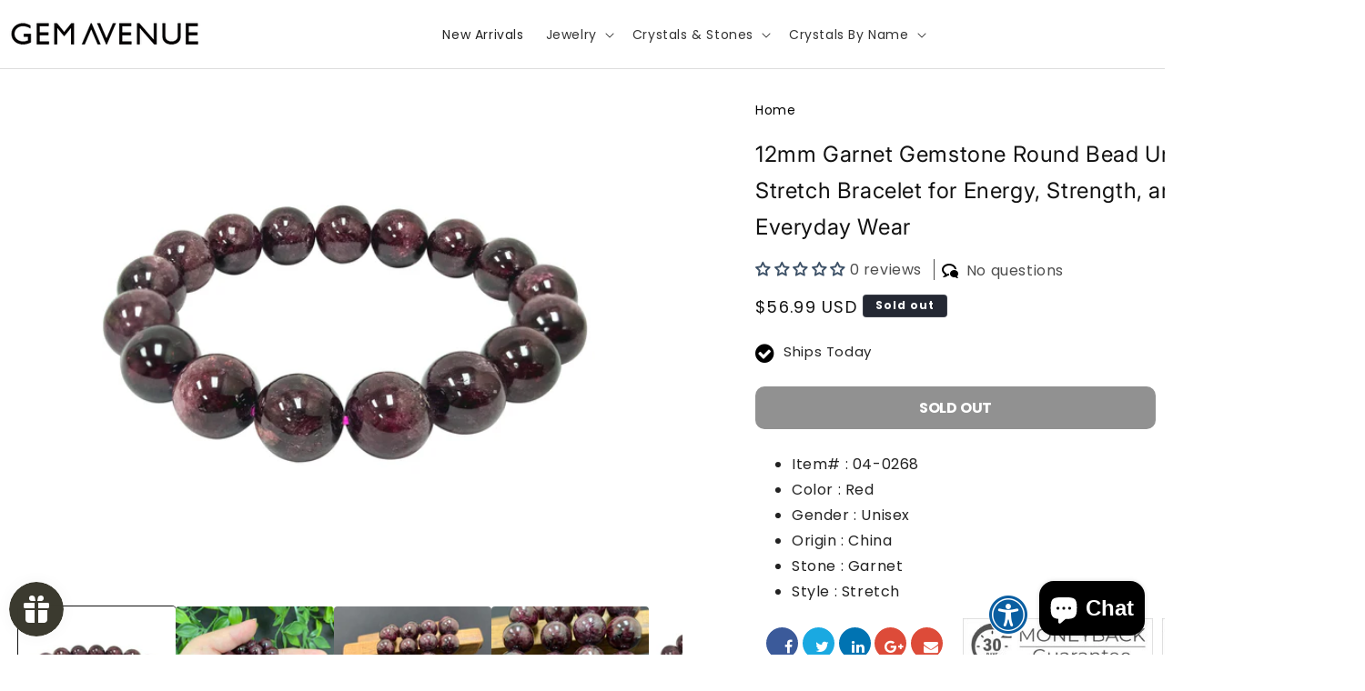

--- FILE ---
content_type: text/html; charset=utf-8
request_url: https://gemavenue.com/products/12mm-garnet-gemstone-round-bead-unisex-stretch-bracelet-gb268
body_size: 61251
content:
<!doctype html>
<html class="no-js" lang="en">

<!-- BEGIN MerchantWidget Code -->
<script id='merchantWidgetScript'
        src="https://www.gstatic.com/shopping/merchant/merchantwidget.js"
        defer>
</script>
<script type="text/javascript">
  merchantWidgetScript.addEventListener('load', function () {
    merchantwidget.start({
     position: 'LEFT_BOTTOM'
   });
  });
</script>
<!-- END MerchantWidget Code -->
  
  <head>
    <meta charset="utf-8">
    <meta http-equiv="X-UA-Compatible" content="IE=edge">
    <meta name="viewport" content="width=device-width, initial-scale=1, minimum-scale=1, maximum-scale=2" />

    
    <meta name="theme-color" content="">
     <link href="https://cdn.shopify.com/s/files/1/0658/3199/3575/files/download_1.png" rel="shortcut icon">
    <script src="https://code.jquery.com/jquery-1.7.min.js"></script>
    <link rel="canonical" href="https://gemavenue.com/products/12mm-garnet-gemstone-round-bead-unisex-stretch-bracelet-gb268">
 <link rel="stylesheet" href="https://maxcdn.bootstrapcdn.com/bootstrap/3.4.1/css/bootstrap.min.css">
   <!--link rel="stylesheet" href="https://cdn.jsdelivr.net/npm/bootstrap@4.6.2/dist/css/bootstrap.min.css"-->

    <link rel="stylesheet" href="https://cdnjs.cloudflare.com/ajax/libs/font-awesome/4.7.0/css/font-awesome.min.css">
    <link href="//fonts.googleapis.com/css?family=Poppins:200italic,300italic,400italic,600italic,700italic,800italic,700,200,300,600,800,400&amp;subset=cyrillic-ext,greek-ext,latin,latin-ext,cyrillic,greek,vietnamese" rel='stylesheet' type='text/css'>
  <link rel="stylesheet" href="//gemavenue.com/cdn/shop/t/6/assets/theme-custom.css?v=57606550600880846891769047201"><link rel="preconnect" href="https://fonts.shopifycdn.com" crossorigin><title>
      Garnet Gemstone Round Bead Unisex Stretch Bracelet - GB268
 &ndash; Gem Avenue</title>

    
      <meta name="description" content="Fall in love with this affordable and stunning Garnet stretch bead bracelet! Perfect for dressing up or down, this versatile bracelet is a must-have to enhance any outfit. Shop now at Gem Avenue Store for the best deals on beautiful Garnet bracelets that elevate your style.">
    



  
  




    
<meta name="product:condition" content="new" />
<meta property="og:site_name" content="Gem Avenue">
<meta property="og:url" content="https://gemavenue.com/products/12mm-garnet-gemstone-round-bead-unisex-stretch-bracelet-gb268">
<meta property="og:title" content="Garnet Gemstone Round Bead Unisex Stretch Bracelet - GB268">
<meta property="og:type" content="product">
<meta property="og:description" content="Fall in love with this affordable and stunning Garnet stretch bead bracelet! Perfect for dressing up or down, this versatile bracelet is a must-have to enhance any outfit. Shop now at Gem Avenue Store for the best deals on beautiful Garnet bracelets that elevate your style."><meta property="og:image" content="http://gemavenue.com/cdn/shop/products/gb268__2.jpg?v=1693832626">
  <meta property="og:image:secure_url" content="https://gemavenue.com/cdn/shop/products/gb268__2.jpg?v=1693832626">
  <meta property="og:image:width" content="2001">
  <meta property="og:image:height" content="2001"><meta property="og:price:amount" content="56.99">
  <meta property="og:price:currency" content="USD"><meta name="twitter:card" content="summary_large_image">
<meta name="twitter:title" content="Garnet Gemstone Round Bead Unisex Stretch Bracelet - GB268">
<meta name="twitter:description" content="Fall in love with this affordable and stunning Garnet stretch bead bracelet! Perfect for dressing up or down, this versatile bracelet is a must-have to enhance any outfit. Shop now at Gem Avenue Store for the best deals on beautiful Garnet bracelets that elevate your style.">


    <script src="//gemavenue.com/cdn/shop/t/6/assets/constants.js?v=58251544750838685771713184423" defer="defer"></script>
    <script src="//gemavenue.com/cdn/shop/t/6/assets/pubsub.js?v=158357773527763999511713184424" defer="defer"></script>
    <script src="//gemavenue.com/cdn/shop/t/6/assets/global.js?v=71804230493537407221761803518" defer="defer"></script><script src="//gemavenue.com/cdn/shop/t/6/assets/animations.js?v=88693664871331136111713184422" defer="defer"></script><script>window.performance && window.performance.mark && window.performance.mark('shopify.content_for_header.start');</script><meta name="google-site-verification" content="qQDO-yGkLIsv9kja2K_DesNM6E7e8nSLytChOQNY8_4">
<meta name="facebook-domain-verification" content="dz7b3glbkksa6kwv22bm7rqqwagvk6">
<meta id="shopify-digital-wallet" name="shopify-digital-wallet" content="/65831993575/digital_wallets/dialog">
<meta name="shopify-checkout-api-token" content="55b32ac3429a271765812e8b97db0d30">
<meta id="in-context-paypal-metadata" data-shop-id="65831993575" data-venmo-supported="false" data-environment="production" data-locale="en_US" data-paypal-v4="true" data-currency="USD">
<link rel="alternate" type="application/json+oembed" href="https://gemavenue.com/products/12mm-garnet-gemstone-round-bead-unisex-stretch-bracelet-gb268.oembed">
<script async="async" src="/checkouts/internal/preloads.js?locale=en-US"></script>
<link rel="preconnect" href="https://shop.app" crossorigin="anonymous">
<script async="async" src="https://shop.app/checkouts/internal/preloads.js?locale=en-US&shop_id=65831993575" crossorigin="anonymous"></script>
<script id="apple-pay-shop-capabilities" type="application/json">{"shopId":65831993575,"countryCode":"US","currencyCode":"USD","merchantCapabilities":["supports3DS"],"merchantId":"gid:\/\/shopify\/Shop\/65831993575","merchantName":"Gem Avenue","requiredBillingContactFields":["postalAddress","email"],"requiredShippingContactFields":["postalAddress","email"],"shippingType":"shipping","supportedNetworks":["visa","masterCard","amex","discover","elo","jcb"],"total":{"type":"pending","label":"Gem Avenue","amount":"1.00"},"shopifyPaymentsEnabled":true,"supportsSubscriptions":true}</script>
<script id="shopify-features" type="application/json">{"accessToken":"55b32ac3429a271765812e8b97db0d30","betas":["rich-media-storefront-analytics"],"domain":"gemavenue.com","predictiveSearch":true,"shopId":65831993575,"locale":"en"}</script>
<script>var Shopify = Shopify || {};
Shopify.shop = "gemavenuestore.myshopify.com";
Shopify.locale = "en";
Shopify.currency = {"active":"USD","rate":"1.0"};
Shopify.country = "US";
Shopify.theme = {"name":"Spotlight","id":140373262567,"schema_name":"Spotlight","schema_version":"13.0.1","theme_store_id":1891,"role":"main"};
Shopify.theme.handle = "null";
Shopify.theme.style = {"id":null,"handle":null};
Shopify.cdnHost = "gemavenue.com/cdn";
Shopify.routes = Shopify.routes || {};
Shopify.routes.root = "/";</script>
<script type="module">!function(o){(o.Shopify=o.Shopify||{}).modules=!0}(window);</script>
<script>!function(o){function n(){var o=[];function n(){o.push(Array.prototype.slice.apply(arguments))}return n.q=o,n}var t=o.Shopify=o.Shopify||{};t.loadFeatures=n(),t.autoloadFeatures=n()}(window);</script>
<script>
  window.ShopifyPay = window.ShopifyPay || {};
  window.ShopifyPay.apiHost = "shop.app\/pay";
  window.ShopifyPay.redirectState = null;
</script>
<script id="shop-js-analytics" type="application/json">{"pageType":"product"}</script>
<script defer="defer" async type="module" src="//gemavenue.com/cdn/shopifycloud/shop-js/modules/v2/client.init-shop-cart-sync_BT-GjEfc.en.esm.js"></script>
<script defer="defer" async type="module" src="//gemavenue.com/cdn/shopifycloud/shop-js/modules/v2/chunk.common_D58fp_Oc.esm.js"></script>
<script defer="defer" async type="module" src="//gemavenue.com/cdn/shopifycloud/shop-js/modules/v2/chunk.modal_xMitdFEc.esm.js"></script>
<script type="module">
  await import("//gemavenue.com/cdn/shopifycloud/shop-js/modules/v2/client.init-shop-cart-sync_BT-GjEfc.en.esm.js");
await import("//gemavenue.com/cdn/shopifycloud/shop-js/modules/v2/chunk.common_D58fp_Oc.esm.js");
await import("//gemavenue.com/cdn/shopifycloud/shop-js/modules/v2/chunk.modal_xMitdFEc.esm.js");

  window.Shopify.SignInWithShop?.initShopCartSync?.({"fedCMEnabled":true,"windoidEnabled":true});

</script>
<script>
  window.Shopify = window.Shopify || {};
  if (!window.Shopify.featureAssets) window.Shopify.featureAssets = {};
  window.Shopify.featureAssets['shop-js'] = {"shop-cart-sync":["modules/v2/client.shop-cart-sync_DZOKe7Ll.en.esm.js","modules/v2/chunk.common_D58fp_Oc.esm.js","modules/v2/chunk.modal_xMitdFEc.esm.js"],"init-fed-cm":["modules/v2/client.init-fed-cm_B6oLuCjv.en.esm.js","modules/v2/chunk.common_D58fp_Oc.esm.js","modules/v2/chunk.modal_xMitdFEc.esm.js"],"shop-cash-offers":["modules/v2/client.shop-cash-offers_D2sdYoxE.en.esm.js","modules/v2/chunk.common_D58fp_Oc.esm.js","modules/v2/chunk.modal_xMitdFEc.esm.js"],"shop-login-button":["modules/v2/client.shop-login-button_QeVjl5Y3.en.esm.js","modules/v2/chunk.common_D58fp_Oc.esm.js","modules/v2/chunk.modal_xMitdFEc.esm.js"],"pay-button":["modules/v2/client.pay-button_DXTOsIq6.en.esm.js","modules/v2/chunk.common_D58fp_Oc.esm.js","modules/v2/chunk.modal_xMitdFEc.esm.js"],"shop-button":["modules/v2/client.shop-button_DQZHx9pm.en.esm.js","modules/v2/chunk.common_D58fp_Oc.esm.js","modules/v2/chunk.modal_xMitdFEc.esm.js"],"avatar":["modules/v2/client.avatar_BTnouDA3.en.esm.js"],"init-windoid":["modules/v2/client.init-windoid_CR1B-cfM.en.esm.js","modules/v2/chunk.common_D58fp_Oc.esm.js","modules/v2/chunk.modal_xMitdFEc.esm.js"],"init-shop-for-new-customer-accounts":["modules/v2/client.init-shop-for-new-customer-accounts_C_vY_xzh.en.esm.js","modules/v2/client.shop-login-button_QeVjl5Y3.en.esm.js","modules/v2/chunk.common_D58fp_Oc.esm.js","modules/v2/chunk.modal_xMitdFEc.esm.js"],"init-shop-email-lookup-coordinator":["modules/v2/client.init-shop-email-lookup-coordinator_BI7n9ZSv.en.esm.js","modules/v2/chunk.common_D58fp_Oc.esm.js","modules/v2/chunk.modal_xMitdFEc.esm.js"],"init-shop-cart-sync":["modules/v2/client.init-shop-cart-sync_BT-GjEfc.en.esm.js","modules/v2/chunk.common_D58fp_Oc.esm.js","modules/v2/chunk.modal_xMitdFEc.esm.js"],"shop-toast-manager":["modules/v2/client.shop-toast-manager_DiYdP3xc.en.esm.js","modules/v2/chunk.common_D58fp_Oc.esm.js","modules/v2/chunk.modal_xMitdFEc.esm.js"],"init-customer-accounts":["modules/v2/client.init-customer-accounts_D9ZNqS-Q.en.esm.js","modules/v2/client.shop-login-button_QeVjl5Y3.en.esm.js","modules/v2/chunk.common_D58fp_Oc.esm.js","modules/v2/chunk.modal_xMitdFEc.esm.js"],"init-customer-accounts-sign-up":["modules/v2/client.init-customer-accounts-sign-up_iGw4briv.en.esm.js","modules/v2/client.shop-login-button_QeVjl5Y3.en.esm.js","modules/v2/chunk.common_D58fp_Oc.esm.js","modules/v2/chunk.modal_xMitdFEc.esm.js"],"shop-follow-button":["modules/v2/client.shop-follow-button_CqMgW2wH.en.esm.js","modules/v2/chunk.common_D58fp_Oc.esm.js","modules/v2/chunk.modal_xMitdFEc.esm.js"],"checkout-modal":["modules/v2/client.checkout-modal_xHeaAweL.en.esm.js","modules/v2/chunk.common_D58fp_Oc.esm.js","modules/v2/chunk.modal_xMitdFEc.esm.js"],"shop-login":["modules/v2/client.shop-login_D91U-Q7h.en.esm.js","modules/v2/chunk.common_D58fp_Oc.esm.js","modules/v2/chunk.modal_xMitdFEc.esm.js"],"lead-capture":["modules/v2/client.lead-capture_BJmE1dJe.en.esm.js","modules/v2/chunk.common_D58fp_Oc.esm.js","modules/v2/chunk.modal_xMitdFEc.esm.js"],"payment-terms":["modules/v2/client.payment-terms_Ci9AEqFq.en.esm.js","modules/v2/chunk.common_D58fp_Oc.esm.js","modules/v2/chunk.modal_xMitdFEc.esm.js"]};
</script>
<script>(function() {
  var isLoaded = false;
  function asyncLoad() {
    if (isLoaded) return;
    isLoaded = true;
    var urls = ["https:\/\/script.app.flomllr.com\/controller.js?stamp=1670240218272\u0026shop=gemavenuestore.myshopify.com","https:\/\/cdn.recovermycart.com\/scripts\/keepcart\/CartJS.min.js?shop=gemavenuestore.myshopify.com\u0026shop=gemavenuestore.myshopify.com","https:\/\/cdn1.stamped.io\/files\/widget.min.js?shop=gemavenuestore.myshopify.com"];
    for (var i = 0; i < urls.length; i++) {
      var s = document.createElement('script');
      s.type = 'text/javascript';
      s.async = true;
      s.src = urls[i];
      var x = document.getElementsByTagName('script')[0];
      x.parentNode.insertBefore(s, x);
    }
  };
  if(window.attachEvent) {
    window.attachEvent('onload', asyncLoad);
  } else {
    window.addEventListener('load', asyncLoad, false);
  }
})();</script>
<script id="__st">var __st={"a":65831993575,"offset":-18000,"reqid":"f41d2dd8-c2b9-457f-8a47-17ebe8b839db-1769073336","pageurl":"gemavenue.com\/products\/12mm-garnet-gemstone-round-bead-unisex-stretch-bracelet-gb268","u":"d64aae28ecb9","p":"product","rtyp":"product","rid":8101818728679};</script>
<script>window.ShopifyPaypalV4VisibilityTracking = true;</script>
<script id="captcha-bootstrap">!function(){'use strict';const t='contact',e='account',n='new_comment',o=[[t,t],['blogs',n],['comments',n],[t,'customer']],c=[[e,'customer_login'],[e,'guest_login'],[e,'recover_customer_password'],[e,'create_customer']],r=t=>t.map((([t,e])=>`form[action*='/${t}']:not([data-nocaptcha='true']) input[name='form_type'][value='${e}']`)).join(','),a=t=>()=>t?[...document.querySelectorAll(t)].map((t=>t.form)):[];function s(){const t=[...o],e=r(t);return a(e)}const i='password',u='form_key',d=['recaptcha-v3-token','g-recaptcha-response','h-captcha-response',i],f=()=>{try{return window.sessionStorage}catch{return}},m='__shopify_v',_=t=>t.elements[u];function p(t,e,n=!1){try{const o=window.sessionStorage,c=JSON.parse(o.getItem(e)),{data:r}=function(t){const{data:e,action:n}=t;return t[m]||n?{data:e,action:n}:{data:t,action:n}}(c);for(const[e,n]of Object.entries(r))t.elements[e]&&(t.elements[e].value=n);n&&o.removeItem(e)}catch(o){console.error('form repopulation failed',{error:o})}}const l='form_type',E='cptcha';function T(t){t.dataset[E]=!0}const w=window,h=w.document,L='Shopify',v='ce_forms',y='captcha';let A=!1;((t,e)=>{const n=(g='f06e6c50-85a8-45c8-87d0-21a2b65856fe',I='https://cdn.shopify.com/shopifycloud/storefront-forms-hcaptcha/ce_storefront_forms_captcha_hcaptcha.v1.5.2.iife.js',D={infoText:'Protected by hCaptcha',privacyText:'Privacy',termsText:'Terms'},(t,e,n)=>{const o=w[L][v],c=o.bindForm;if(c)return c(t,g,e,D).then(n);var r;o.q.push([[t,g,e,D],n]),r=I,A||(h.body.append(Object.assign(h.createElement('script'),{id:'captcha-provider',async:!0,src:r})),A=!0)});var g,I,D;w[L]=w[L]||{},w[L][v]=w[L][v]||{},w[L][v].q=[],w[L][y]=w[L][y]||{},w[L][y].protect=function(t,e){n(t,void 0,e),T(t)},Object.freeze(w[L][y]),function(t,e,n,w,h,L){const[v,y,A,g]=function(t,e,n){const i=e?o:[],u=t?c:[],d=[...i,...u],f=r(d),m=r(i),_=r(d.filter((([t,e])=>n.includes(e))));return[a(f),a(m),a(_),s()]}(w,h,L),I=t=>{const e=t.target;return e instanceof HTMLFormElement?e:e&&e.form},D=t=>v().includes(t);t.addEventListener('submit',(t=>{const e=I(t);if(!e)return;const n=D(e)&&!e.dataset.hcaptchaBound&&!e.dataset.recaptchaBound,o=_(e),c=g().includes(e)&&(!o||!o.value);(n||c)&&t.preventDefault(),c&&!n&&(function(t){try{if(!f())return;!function(t){const e=f();if(!e)return;const n=_(t);if(!n)return;const o=n.value;o&&e.removeItem(o)}(t);const e=Array.from(Array(32),(()=>Math.random().toString(36)[2])).join('');!function(t,e){_(t)||t.append(Object.assign(document.createElement('input'),{type:'hidden',name:u})),t.elements[u].value=e}(t,e),function(t,e){const n=f();if(!n)return;const o=[...t.querySelectorAll(`input[type='${i}']`)].map((({name:t})=>t)),c=[...d,...o],r={};for(const[a,s]of new FormData(t).entries())c.includes(a)||(r[a]=s);n.setItem(e,JSON.stringify({[m]:1,action:t.action,data:r}))}(t,e)}catch(e){console.error('failed to persist form',e)}}(e),e.submit())}));const S=(t,e)=>{t&&!t.dataset[E]&&(n(t,e.some((e=>e===t))),T(t))};for(const o of['focusin','change'])t.addEventListener(o,(t=>{const e=I(t);D(e)&&S(e,y())}));const B=e.get('form_key'),M=e.get(l),P=B&&M;t.addEventListener('DOMContentLoaded',(()=>{const t=y();if(P)for(const e of t)e.elements[l].value===M&&p(e,B);[...new Set([...A(),...v().filter((t=>'true'===t.dataset.shopifyCaptcha))])].forEach((e=>S(e,t)))}))}(h,new URLSearchParams(w.location.search),n,t,e,['guest_login'])})(!0,!0)}();</script>
<script integrity="sha256-4kQ18oKyAcykRKYeNunJcIwy7WH5gtpwJnB7kiuLZ1E=" data-source-attribution="shopify.loadfeatures" defer="defer" src="//gemavenue.com/cdn/shopifycloud/storefront/assets/storefront/load_feature-a0a9edcb.js" crossorigin="anonymous"></script>
<script crossorigin="anonymous" defer="defer" src="//gemavenue.com/cdn/shopifycloud/storefront/assets/shopify_pay/storefront-65b4c6d7.js?v=20250812"></script>
<script data-source-attribution="shopify.dynamic_checkout.dynamic.init">var Shopify=Shopify||{};Shopify.PaymentButton=Shopify.PaymentButton||{isStorefrontPortableWallets:!0,init:function(){window.Shopify.PaymentButton.init=function(){};var t=document.createElement("script");t.src="https://gemavenue.com/cdn/shopifycloud/portable-wallets/latest/portable-wallets.en.js",t.type="module",document.head.appendChild(t)}};
</script>
<script data-source-attribution="shopify.dynamic_checkout.buyer_consent">
  function portableWalletsHideBuyerConsent(e){var t=document.getElementById("shopify-buyer-consent"),n=document.getElementById("shopify-subscription-policy-button");t&&n&&(t.classList.add("hidden"),t.setAttribute("aria-hidden","true"),n.removeEventListener("click",e))}function portableWalletsShowBuyerConsent(e){var t=document.getElementById("shopify-buyer-consent"),n=document.getElementById("shopify-subscription-policy-button");t&&n&&(t.classList.remove("hidden"),t.removeAttribute("aria-hidden"),n.addEventListener("click",e))}window.Shopify?.PaymentButton&&(window.Shopify.PaymentButton.hideBuyerConsent=portableWalletsHideBuyerConsent,window.Shopify.PaymentButton.showBuyerConsent=portableWalletsShowBuyerConsent);
</script>
<script data-source-attribution="shopify.dynamic_checkout.cart.bootstrap">document.addEventListener("DOMContentLoaded",(function(){function t(){return document.querySelector("shopify-accelerated-checkout-cart, shopify-accelerated-checkout")}if(t())Shopify.PaymentButton.init();else{new MutationObserver((function(e,n){t()&&(Shopify.PaymentButton.init(),n.disconnect())})).observe(document.body,{childList:!0,subtree:!0})}}));
</script>
<link id="shopify-accelerated-checkout-styles" rel="stylesheet" media="screen" href="https://gemavenue.com/cdn/shopifycloud/portable-wallets/latest/accelerated-checkout-backwards-compat.css" crossorigin="anonymous">
<style id="shopify-accelerated-checkout-cart">
        #shopify-buyer-consent {
  margin-top: 1em;
  display: inline-block;
  width: 100%;
}

#shopify-buyer-consent.hidden {
  display: none;
}

#shopify-subscription-policy-button {
  background: none;
  border: none;
  padding: 0;
  text-decoration: underline;
  font-size: inherit;
  cursor: pointer;
}

#shopify-subscription-policy-button::before {
  box-shadow: none;
}

      </style>
<script id="sections-script" data-sections="header" defer="defer" src="//gemavenue.com/cdn/shop/t/6/compiled_assets/scripts.js?v=20258"></script>
<script>window.performance && window.performance.mark && window.performance.mark('shopify.content_for_header.end');</script>


    <style data-shopify>
      @font-face {
  font-family: Inter;
  font-weight: 400;
  font-style: normal;
  font-display: swap;
  src: url("//gemavenue.com/cdn/fonts/inter/inter_n4.b2a3f24c19b4de56e8871f609e73ca7f6d2e2bb9.woff2") format("woff2"),
       url("//gemavenue.com/cdn/fonts/inter/inter_n4.af8052d517e0c9ffac7b814872cecc27ae1fa132.woff") format("woff");
}

      @font-face {
  font-family: Inter;
  font-weight: 700;
  font-style: normal;
  font-display: swap;
  src: url("//gemavenue.com/cdn/fonts/inter/inter_n7.02711e6b374660cfc7915d1afc1c204e633421e4.woff2") format("woff2"),
       url("//gemavenue.com/cdn/fonts/inter/inter_n7.6dab87426f6b8813070abd79972ceaf2f8d3b012.woff") format("woff");
}

      @font-face {
  font-family: Inter;
  font-weight: 400;
  font-style: italic;
  font-display: swap;
  src: url("//gemavenue.com/cdn/fonts/inter/inter_i4.feae1981dda792ab80d117249d9c7e0f1017e5b3.woff2") format("woff2"),
       url("//gemavenue.com/cdn/fonts/inter/inter_i4.62773b7113d5e5f02c71486623cf828884c85c6e.woff") format("woff");
}

      @font-face {
  font-family: Inter;
  font-weight: 700;
  font-style: italic;
  font-display: swap;
  src: url("//gemavenue.com/cdn/fonts/inter/inter_i7.b377bcd4cc0f160622a22d638ae7e2cd9b86ea4c.woff2") format("woff2"),
       url("//gemavenue.com/cdn/fonts/inter/inter_i7.7c69a6a34e3bb44fcf6f975857e13b9a9b25beb4.woff") format("woff");
}

      @font-face {
  font-family: Inter;
  font-weight: 400;
  font-style: normal;
  font-display: swap;
  src: url("//gemavenue.com/cdn/fonts/inter/inter_n4.b2a3f24c19b4de56e8871f609e73ca7f6d2e2bb9.woff2") format("woff2"),
       url("//gemavenue.com/cdn/fonts/inter/inter_n4.af8052d517e0c9ffac7b814872cecc27ae1fa132.woff") format("woff");
}


      
        :root,
        .color-scheme-1 {
          --color-background: 255,255,255;
        
          --gradient-background: #ffffff;
        

        

        --color-foreground: 18,18,18;
        --color-background-contrast: 191,191,191;
        --color-shadow: 18,18,18;
        --color-button: 252,228,119;
        --color-button-text: 18,18,18;
        --color-secondary-button: 255,255,255;
        --color-secondary-button-text: 18,18,18;
        --color-link: 18,18,18;
        --color-badge-foreground: 18,18,18;
        --color-badge-background: 255,255,255;
        --color-badge-border: 18,18,18;
        --payment-terms-background-color: rgb(255 255 255);
      }
      
        
        .color-scheme-2 {
          --color-background: 243,243,243;
        
          --gradient-background: #f3f3f3;
        

        

        --color-foreground: 18,18,18;
        --color-background-contrast: 179,179,179;
        --color-shadow: 18,18,18;
        --color-button: 18,18,18;
        --color-button-text: 243,243,243;
        --color-secondary-button: 243,243,243;
        --color-secondary-button-text: 18,18,18;
        --color-link: 18,18,18;
        --color-badge-foreground: 18,18,18;
        --color-badge-background: 243,243,243;
        --color-badge-border: 18,18,18;
        --payment-terms-background-color: rgb(243 243 243);
      }
      
        
        .color-scheme-3 {
          --color-background: 36,40,51;
        
          --gradient-background: #242833;
        

        

        --color-foreground: 255,255,255;
        --color-background-contrast: 47,52,66;
        --color-shadow: 18,18,18;
        --color-button: 255,255,255;
        --color-button-text: 18,18,18;
        --color-secondary-button: 36,40,51;
        --color-secondary-button-text: 255,255,255;
        --color-link: 255,255,255;
        --color-badge-foreground: 255,255,255;
        --color-badge-background: 36,40,51;
        --color-badge-border: 255,255,255;
        --payment-terms-background-color: rgb(36 40 51);
      }
      
        
        .color-scheme-4 {
          --color-background: 18,18,18;
        
          --gradient-background: #121212;
        

        

        --color-foreground: 255,255,255;
        --color-background-contrast: 146,146,146;
        --color-shadow: 18,18,18;
        --color-button: 255,255,255;
        --color-button-text: 18,18,18;
        --color-secondary-button: 18,18,18;
        --color-secondary-button-text: 255,255,255;
        --color-link: 255,255,255;
        --color-badge-foreground: 255,255,255;
        --color-badge-background: 18,18,18;
        --color-badge-border: 255,255,255;
        --payment-terms-background-color: rgb(18 18 18);
      }
      
        
        .color-scheme-5 {
          --color-background: 185,0,0;
        
          --gradient-background: #b90000;
        

        

        --color-foreground: 255,255,255;
        --color-background-contrast: 211,0,0;
        --color-shadow: 18,18,18;
        --color-button: 255,255,255;
        --color-button-text: 185,0,0;
        --color-secondary-button: 185,0,0;
        --color-secondary-button-text: 255,255,255;
        --color-link: 255,255,255;
        --color-badge-foreground: 255,255,255;
        --color-badge-background: 185,0,0;
        --color-badge-border: 255,255,255;
        --payment-terms-background-color: rgb(185 0 0);
      }
      

      body, .color-scheme-1, .color-scheme-2, .color-scheme-3, .color-scheme-4, .color-scheme-5 {
        color: rgba(var(--color-foreground), 0.75);
        background-color: rgb(var(--color-background));
      }

      :root {
        --font-body-family: Inter, sans-serif;
        --font-body-style: normal;
        --font-body-weight: 400;
        --font-body-weight-bold: 700;

        --font-heading-family: Inter, sans-serif;
        --font-heading-style: normal;
        --font-heading-weight: 400;

        --font-body-scale: 1.0;
        --font-heading-scale: 1.0;

        --media-padding: px;
        --media-border-opacity: 0.0;
        --media-border-width: 0px;
        --media-radius: 4px;
        --media-shadow-opacity: 0.0;
        --media-shadow-horizontal-offset: 0px;
        --media-shadow-vertical-offset: 4px;
        --media-shadow-blur-radius: 5px;
        --media-shadow-visible: 0;

        --page-width: 150rem;
        --page-width-margin: 0rem;

        --product-card-image-padding: 0.0rem;
        --product-card-corner-radius: 1.6rem;
        --product-card-text-alignment: left;
        --product-card-border-width: 0.0rem;
        --product-card-border-opacity: 0.1;
        --product-card-shadow-opacity: 0.0;
        --product-card-shadow-visible: 0;
        --product-card-shadow-horizontal-offset: 0.0rem;
        --product-card-shadow-vertical-offset: 0.4rem;
        --product-card-shadow-blur-radius: 0.5rem;

        --collection-card-image-padding: 0.0rem;
        --collection-card-corner-radius: 1.6rem;
        --collection-card-text-alignment: left;
        --collection-card-border-width: 0.0rem;
        --collection-card-border-opacity: 0.1;
        --collection-card-shadow-opacity: 0.0;
        --collection-card-shadow-visible: 0;
        --collection-card-shadow-horizontal-offset: 0.0rem;
        --collection-card-shadow-vertical-offset: 0.4rem;
        --collection-card-shadow-blur-radius: 0.5rem;

        --blog-card-image-padding: 0.0rem;
        --blog-card-corner-radius: 1.6rem;
        --blog-card-text-alignment: left;
        --blog-card-border-width: 0.0rem;
        --blog-card-border-opacity: 0.1;
        --blog-card-shadow-opacity: 0.0;
        --blog-card-shadow-visible: 0;
        --blog-card-shadow-horizontal-offset: 0.0rem;
        --blog-card-shadow-vertical-offset: 0.4rem;
        --blog-card-shadow-blur-radius: 0.5rem;

        --badge-corner-radius: 0.4rem;

        --popup-border-width: 1px;
        --popup-border-opacity: 1.0;
        --popup-corner-radius: 4px;
        --popup-shadow-opacity: 0.0;
        --popup-shadow-horizontal-offset: 0px;
        --popup-shadow-vertical-offset: 4px;
        --popup-shadow-blur-radius: 5px;

        --drawer-border-width: 1px;
        --drawer-border-opacity: 0.1;
        --drawer-shadow-opacity: 0.0;
        --drawer-shadow-horizontal-offset: 0px;
        --drawer-shadow-vertical-offset: 4px;
        --drawer-shadow-blur-radius: 5px;

        --spacing-sections-desktop: 0px;
        --spacing-sections-mobile: 0px;

        --grid-desktop-vertical-spacing: 16px;
        --grid-desktop-horizontal-spacing: 16px;
        --grid-mobile-vertical-spacing: 8px;
        --grid-mobile-horizontal-spacing: 8px;

        --text-boxes-border-opacity: 0.1;
        --text-boxes-border-width: 0px;
        --text-boxes-radius: 0px;
        --text-boxes-shadow-opacity: 0.0;
        --text-boxes-shadow-visible: 0;
        --text-boxes-shadow-horizontal-offset: 0px;
        --text-boxes-shadow-vertical-offset: 4px;
        --text-boxes-shadow-blur-radius: 5px;

        --buttons-radius: 4px;
        --buttons-radius-outset: 5px;
        --buttons-border-width: 1px;
        --buttons-border-opacity: 1.0;
        --buttons-shadow-opacity: 0.0;
        --buttons-shadow-visible: 0;
        --buttons-shadow-horizontal-offset: 0px;
        --buttons-shadow-vertical-offset: 4px;
        --buttons-shadow-blur-radius: 5px;
        --buttons-border-offset: 0.3px;

        --inputs-radius: 4px;
        --inputs-border-width: 1px;
        --inputs-border-opacity: 1.0;
        --inputs-shadow-opacity: 0.0;
        --inputs-shadow-horizontal-offset: 0px;
        --inputs-margin-offset: 0px;
        --inputs-shadow-vertical-offset: 4px;
        --inputs-shadow-blur-radius: 5px;
        --inputs-radius-outset: 5px;

        --variant-pills-radius: 40px;
        --variant-pills-border-width: 1px;
        --variant-pills-border-opacity: 0.25;
        --variant-pills-shadow-opacity: 0.0;
        --variant-pills-shadow-horizontal-offset: 0px;
        --variant-pills-shadow-vertical-offset: 4px;
        --variant-pills-shadow-blur-radius: 5px;
      }

      *,
      *::before,
      *::after {
        box-sizing: inherit;
      }

      html {
        box-sizing: border-box;
        font-size: calc(var(--font-body-scale) * 62.5%);
        height: 100%;
      }

      body {
        display: grid;
        grid-template-rows: auto auto 1fr auto;
        grid-template-columns: 100%;
        min-height: 100%;
        margin: 0;
        font-size: 1.5rem;
        letter-spacing: 0.06rem;
        line-height: calc(1 + 0.8 / var(--font-body-scale));
        font-family: var(--font-body-family);
        font-style: var(--font-body-style);
        font-weight: var(--font-body-weight);
       color: rgba(var(--color-foreground), 1) !important;
      }

      @media screen and (min-width: 750px) {
        body {
          font-size: 1.6rem;
          font-family:poppins,sans-serif;
        }
      }
    </style>

    <link href="//gemavenue.com/cdn/shop/t/6/assets/base.css?v=18578901917169647121756469208" rel="stylesheet" type="text/css" media="all" />
<link rel="preload" as="font" href="//gemavenue.com/cdn/fonts/inter/inter_n4.b2a3f24c19b4de56e8871f609e73ca7f6d2e2bb9.woff2" type="font/woff2" crossorigin><link rel="preload" as="font" href="//gemavenue.com/cdn/fonts/inter/inter_n4.b2a3f24c19b4de56e8871f609e73ca7f6d2e2bb9.woff2" type="font/woff2" crossorigin><link href="//gemavenue.com/cdn/shop/t/6/assets/component-localization-form.css?v=124545717069420038221713184423" rel="stylesheet" type="text/css" media="all" />
      <script src="//gemavenue.com/cdn/shop/t/6/assets/localization-form.js?v=169565320306168926741713184423" defer="defer"></script><link
        rel="stylesheet"
        href="//gemavenue.com/cdn/shop/t/6/assets/component-predictive-search.css?v=118923337488134913561713184423"
        media="print"
        onload="this.media='all'"
      ><script>
      document.documentElement.className = document.documentElement.className.replace('no-js', 'js');
      if (Shopify.designMode) {
        document.documentElement.classList.add('shopify-design-mode');
      }
    </script>
  <!-- BEGIN app block: shopify://apps/judge-me-reviews/blocks/judgeme_core/61ccd3b1-a9f2-4160-9fe9-4fec8413e5d8 --><!-- Start of Judge.me Core -->






<link rel="dns-prefetch" href="https://cdnwidget.judge.me">
<link rel="dns-prefetch" href="https://cdn.judge.me">
<link rel="dns-prefetch" href="https://cdn1.judge.me">
<link rel="dns-prefetch" href="https://api.judge.me">

<script data-cfasync='false' class='jdgm-settings-script'>window.jdgmSettings={"pagination":5,"disable_web_reviews":false,"badge_no_review_text":"0 reviews","badge_n_reviews_text":"{{ n }} reviews","badge_star_color":"#FFA41C","hide_badge_preview_if_no_reviews":false,"badge_hide_text":false,"enforce_center_preview_badge":false,"widget_title":"Customer Reviews","widget_open_form_text":"Write a review","widget_close_form_text":"Cancel review","widget_refresh_page_text":"Refresh page","widget_summary_text":"Based on {{ number_of_reviews }} review/reviews","widget_no_review_text":"Be the first to write a review","widget_name_field_text":"Display name","widget_verified_name_field_text":"Verified Name (public)","widget_name_placeholder_text":"Display name","widget_required_field_error_text":"This field is required.","widget_email_field_text":"Email address","widget_verified_email_field_text":"Verified Email (private, can not be edited)","widget_email_placeholder_text":"Your email address","widget_email_field_error_text":"Please enter a valid email address.","widget_rating_field_text":"Rating","widget_review_title_field_text":"Review Title","widget_review_title_placeholder_text":"Give your review a title","widget_review_body_field_text":"Review content","widget_review_body_placeholder_text":"Start writing here...","widget_pictures_field_text":"Picture/Video (optional)","widget_submit_review_text":"Submit Review","widget_submit_verified_review_text":"Submit Verified Review","widget_submit_success_msg_with_auto_publish":"Thank you! Please refresh the page in a few moments to see your review. You can remove or edit your review by logging into \u003ca href='https://judge.me/login' target='_blank' rel='nofollow noopener'\u003eJudge.me\u003c/a\u003e","widget_submit_success_msg_no_auto_publish":"Thank you! Your review will be published as soon as it is approved by the shop admin. You can remove or edit your review by logging into \u003ca href='https://judge.me/login' target='_blank' rel='nofollow noopener'\u003eJudge.me\u003c/a\u003e","widget_show_default_reviews_out_of_total_text":"Showing {{ n_reviews_shown }} out of {{ n_reviews }} reviews.","widget_show_all_link_text":"Show all","widget_show_less_link_text":"Show less","widget_author_said_text":"{{ reviewer_name }} said:","widget_days_text":"{{ n }} days ago","widget_weeks_text":"{{ n }} week/weeks ago","widget_months_text":"{{ n }} month/months ago","widget_years_text":"{{ n }} year/years ago","widget_yesterday_text":"Yesterday","widget_today_text":"Today","widget_replied_text":"\u003e\u003e {{ shop_name }} replied:","widget_read_more_text":"Read more","widget_reviewer_name_as_initial":"","widget_rating_filter_color":"","widget_rating_filter_see_all_text":"See all reviews","widget_sorting_most_recent_text":"Most Recent","widget_sorting_highest_rating_text":"Highest Rating","widget_sorting_lowest_rating_text":"Lowest Rating","widget_sorting_with_pictures_text":"Only Pictures","widget_sorting_most_helpful_text":"Most Helpful","widget_open_question_form_text":"Ask a question","widget_reviews_subtab_text":"Reviews","widget_questions_subtab_text":"Questions","widget_question_label_text":"Question","widget_answer_label_text":"Answer","widget_question_placeholder_text":"Write your question here","widget_submit_question_text":"Submit Question","widget_question_submit_success_text":"Thank you for your question! We will notify you once it gets answered.","widget_star_color":"#3d5167","verified_badge_text":"Verified","verified_badge_bg_color":"","verified_badge_text_color":"","verified_badge_placement":"left-of-reviewer-name","widget_review_max_height":"","widget_hide_border":false,"widget_social_share":false,"widget_thumb":false,"widget_review_location_show":false,"widget_location_format":"country_iso_code","all_reviews_include_out_of_store_products":true,"all_reviews_out_of_store_text":"(out of store)","all_reviews_pagination":100,"all_reviews_product_name_prefix_text":"about","enable_review_pictures":true,"enable_question_anwser":true,"widget_theme":"","review_date_format":"mm/dd/yyyy","default_sort_method":"highest-rating","widget_product_reviews_subtab_text":"Product Reviews","widget_shop_reviews_subtab_text":"Shop Reviews","widget_other_products_reviews_text":"Reviews for other products","widget_store_reviews_subtab_text":"Store reviews","widget_no_store_reviews_text":"This store hasn't received any reviews yet","widget_web_restriction_product_reviews_text":"This product hasn't received any reviews yet","widget_no_items_text":"No items found","widget_show_more_text":"Show more","widget_write_a_store_review_text":"Write a Store Review","widget_other_languages_heading":"Reviews in Other Languages","widget_translate_review_text":"Translate review to {{ language }}","widget_translating_review_text":"Translating...","widget_show_original_translation_text":"Show original ({{ language }})","widget_translate_review_failed_text":"Review couldn't be translated.","widget_translate_review_retry_text":"Retry","widget_translate_review_try_again_later_text":"Try again later","show_product_url_for_grouped_product":false,"widget_sorting_pictures_first_text":"Pictures First","show_pictures_on_all_rev_page_mobile":false,"show_pictures_on_all_rev_page_desktop":false,"floating_tab_hide_mobile_install_preference":true,"floating_tab_button_name":"★★★★★ Reviews","floating_tab_title":"Let customers speak for Gem Avenue","floating_tab_button_color":"","floating_tab_button_background_color":"","floating_tab_url":"","floating_tab_url_enabled":false,"floating_tab_tab_style":"text","all_reviews_text_badge_text":"Customers rate us {{ shop.metafields.judgeme.all_reviews_rating | round: 1 }}/5 based on {{ shop.metafields.judgeme.all_reviews_count }} reviews.","all_reviews_text_badge_text_branded_style":"{{ shop.metafields.judgeme.all_reviews_rating | round: 1 }} out of 5 stars based on {{ shop.metafields.judgeme.all_reviews_count }} reviews","is_all_reviews_text_badge_a_link":false,"show_stars_for_all_reviews_text_badge":false,"all_reviews_text_badge_url":"","all_reviews_text_style":"text","all_reviews_text_color_style":"judgeme_brand_color","all_reviews_text_color":"#108474","all_reviews_text_show_jm_brand":true,"featured_carousel_show_header":true,"featured_carousel_title":"Let customers speak for us","testimonials_carousel_title":"Customers are saying","videos_carousel_title":"Real customer stories","cards_carousel_title":"Customers are saying","featured_carousel_count_text":"from {{ n }} reviews","featured_carousel_add_link_to_all_reviews_page":false,"featured_carousel_url":"","featured_carousel_show_images":true,"featured_carousel_autoslide_interval":5,"featured_carousel_arrows_on_the_sides":true,"featured_carousel_height":300,"featured_carousel_width":90,"featured_carousel_image_size":200,"featured_carousel_image_height":250,"featured_carousel_arrow_color":"#000000","verified_count_badge_style":"branded","verified_count_badge_orientation":"vertical","verified_count_badge_color_style":"custom","verified_count_badge_color":"#108474","is_verified_count_badge_a_link":false,"verified_count_badge_url":"","verified_count_badge_show_jm_brand":true,"widget_rating_preset_default":5,"widget_first_sub_tab":"product-reviews","widget_show_histogram":true,"widget_histogram_use_custom_color":false,"widget_pagination_use_custom_color":false,"widget_star_use_custom_color":true,"widget_verified_badge_use_custom_color":false,"widget_write_review_use_custom_color":false,"picture_reminder_submit_button":"Upload Pictures","enable_review_videos":false,"mute_video_by_default":false,"widget_sorting_videos_first_text":"Videos First","widget_review_pending_text":"Pending","featured_carousel_items_for_large_screen":4,"social_share_options_order":"Facebook,Twitter","remove_microdata_snippet":true,"disable_json_ld":false,"enable_json_ld_products":false,"preview_badge_show_question_text":true,"preview_badge_no_question_text":"No questions","preview_badge_n_question_text":"{{ number_of_questions }} question/questions","qa_badge_show_icon":true,"qa_badge_icon_color":"#000000","qa_badge_position":"same-row","remove_judgeme_branding":false,"widget_add_search_bar":false,"widget_search_bar_placeholder":"Search","widget_sorting_verified_only_text":"Verified only","featured_carousel_theme":"card","featured_carousel_show_rating":true,"featured_carousel_show_title":true,"featured_carousel_show_body":true,"featured_carousel_show_date":false,"featured_carousel_show_reviewer":true,"featured_carousel_show_product":false,"featured_carousel_header_background_color":"#108474","featured_carousel_header_text_color":"#ffffff","featured_carousel_name_product_separator":"reviewed","featured_carousel_full_star_background":"#ffffff","featured_carousel_empty_star_background":"#ffffff","featured_carousel_vertical_theme_background":"#f9fafb","featured_carousel_verified_badge_enable":false,"featured_carousel_verified_badge_color":"#108474","featured_carousel_border_style":"round","featured_carousel_review_line_length_limit":3,"featured_carousel_more_reviews_button_text":"Read more reviews","featured_carousel_view_product_button_text":"View product","all_reviews_page_load_reviews_on":"scroll","all_reviews_page_load_more_text":"Load More Reviews","disable_fb_tab_reviews":false,"enable_ajax_cdn_cache":false,"widget_public_name_text":"displayed publicly like","default_reviewer_name":"John Smith","default_reviewer_name_has_non_latin":true,"widget_reviewer_anonymous":"Anonymous","medals_widget_title":"Judge.me Review Medals","medals_widget_background_color":"#ffffff","medals_widget_position":"footer_all_pages","medals_widget_border_color":"#f9fafb","medals_widget_verified_text_position":"left","medals_widget_use_monochromatic_version":true,"medals_widget_elements_color":"#108474","show_reviewer_avatar":true,"widget_invalid_yt_video_url_error_text":"Not a YouTube video URL","widget_max_length_field_error_text":"Please enter no more than {0} characters.","widget_show_country_flag":false,"widget_show_collected_via_shop_app":true,"widget_verified_by_shop_badge_style":"light","widget_verified_by_shop_text":"Verified by Shop","widget_show_photo_gallery":false,"widget_load_with_code_splitting":true,"widget_ugc_install_preference":false,"widget_ugc_title":"Made by us, Shared by you","widget_ugc_subtitle":"Tag us to see your picture featured in our page","widget_ugc_arrows_color":"#ffffff","widget_ugc_primary_button_text":"Buy Now","widget_ugc_primary_button_background_color":"#108474","widget_ugc_primary_button_text_color":"#ffffff","widget_ugc_primary_button_border_width":"0","widget_ugc_primary_button_border_style":"none","widget_ugc_primary_button_border_color":"#108474","widget_ugc_primary_button_border_radius":"25","widget_ugc_secondary_button_text":"Load More","widget_ugc_secondary_button_background_color":"#ffffff","widget_ugc_secondary_button_text_color":"#108474","widget_ugc_secondary_button_border_width":"2","widget_ugc_secondary_button_border_style":"solid","widget_ugc_secondary_button_border_color":"#108474","widget_ugc_secondary_button_border_radius":"25","widget_ugc_reviews_button_text":"View Reviews","widget_ugc_reviews_button_background_color":"#ffffff","widget_ugc_reviews_button_text_color":"#108474","widget_ugc_reviews_button_border_width":"2","widget_ugc_reviews_button_border_style":"solid","widget_ugc_reviews_button_border_color":"#108474","widget_ugc_reviews_button_border_radius":"25","widget_ugc_reviews_button_link_to":"judgeme-reviews-page","widget_ugc_show_post_date":true,"widget_ugc_max_width":"800","widget_rating_metafield_value_type":true,"widget_primary_color":"#3D5167","widget_enable_secondary_color":false,"widget_secondary_color":"#edf5f5","widget_summary_average_rating_text":"{{ average_rating }} out of 5","widget_media_grid_title":"Customer photos \u0026 videos","widget_media_grid_see_more_text":"See more","widget_round_style":true,"widget_show_product_medals":false,"widget_verified_by_judgeme_text":"Verified by Judge.me","widget_show_store_medals":false,"widget_verified_by_judgeme_text_in_store_medals":"Verified by Judge.me","widget_media_field_exceed_quantity_message":"Sorry, we can only accept {{ max_media }} for one review.","widget_media_field_exceed_limit_message":"{{ file_name }} is too large, please select a {{ media_type }} less than {{ size_limit }}MB.","widget_review_submitted_text":"Review Submitted!","widget_question_submitted_text":"Question Submitted!","widget_close_form_text_question":"Cancel","widget_write_your_answer_here_text":"Write your answer here","widget_enabled_branded_link":true,"widget_show_collected_by_judgeme":false,"widget_reviewer_name_color":"","widget_write_review_text_color":"","widget_write_review_bg_color":"","widget_collected_by_judgeme_text":"collected by Judge.me","widget_pagination_type":"standard","widget_load_more_text":"Load More","widget_load_more_color":"#108474","widget_full_review_text":"Full Review","widget_read_more_reviews_text":"Read More Reviews","widget_read_questions_text":"Read Questions","widget_questions_and_answers_text":"Questions \u0026 Answers","widget_verified_by_text":"Verified by","widget_verified_text":"Verified","widget_number_of_reviews_text":"{{ number_of_reviews }} reviews","widget_back_button_text":"Back","widget_next_button_text":"Next","widget_custom_forms_filter_button":"Filters","custom_forms_style":"vertical","widget_show_review_information":false,"how_reviews_are_collected":"How reviews are collected?","widget_show_review_keywords":false,"widget_gdpr_statement":"How we use your data: We'll only contact you about the review you left, and only if necessary. By submitting your review, you agree to Judge.me's \u003ca href='https://judge.me/terms' target='_blank' rel='nofollow noopener'\u003eterms\u003c/a\u003e, \u003ca href='https://judge.me/privacy' target='_blank' rel='nofollow noopener'\u003eprivacy\u003c/a\u003e and \u003ca href='https://judge.me/content-policy' target='_blank' rel='nofollow noopener'\u003econtent\u003c/a\u003e policies.","widget_multilingual_sorting_enabled":false,"widget_translate_review_content_enabled":false,"widget_translate_review_content_method":"manual","popup_widget_review_selection":"automatically_with_pictures","popup_widget_round_border_style":true,"popup_widget_show_title":true,"popup_widget_show_body":true,"popup_widget_show_reviewer":false,"popup_widget_show_product":true,"popup_widget_show_pictures":true,"popup_widget_use_review_picture":true,"popup_widget_show_on_home_page":true,"popup_widget_show_on_product_page":true,"popup_widget_show_on_collection_page":true,"popup_widget_show_on_cart_page":true,"popup_widget_position":"bottom_left","popup_widget_first_review_delay":5,"popup_widget_duration":5,"popup_widget_interval":5,"popup_widget_review_count":5,"popup_widget_hide_on_mobile":true,"review_snippet_widget_round_border_style":true,"review_snippet_widget_card_color":"#FFFFFF","review_snippet_widget_slider_arrows_background_color":"#FFFFFF","review_snippet_widget_slider_arrows_color":"#000000","review_snippet_widget_star_color":"#108474","show_product_variant":false,"all_reviews_product_variant_label_text":"Variant: ","widget_show_verified_branding":false,"widget_ai_summary_title":"Customers say","widget_ai_summary_disclaimer":"AI-powered review summary based on recent customer reviews","widget_show_ai_summary":false,"widget_show_ai_summary_bg":false,"widget_show_review_title_input":true,"redirect_reviewers_invited_via_email":"review_widget","request_store_review_after_product_review":false,"request_review_other_products_in_order":false,"review_form_color_scheme":"default","review_form_corner_style":"square","review_form_star_color":{},"review_form_text_color":"#333333","review_form_background_color":"#ffffff","review_form_field_background_color":"#fafafa","review_form_button_color":{},"review_form_button_text_color":"#ffffff","review_form_modal_overlay_color":"#000000","review_content_screen_title_text":"How would you rate this product?","review_content_introduction_text":"We would love it if you would share a bit about your experience.","store_review_form_title_text":"How would you rate this store?","store_review_form_introduction_text":"We would love it if you would share a bit about your experience.","show_review_guidance_text":true,"one_star_review_guidance_text":"Poor","five_star_review_guidance_text":"Great","customer_information_screen_title_text":"About you","customer_information_introduction_text":"Please tell us more about you.","custom_questions_screen_title_text":"Your experience in more detail","custom_questions_introduction_text":"Here are a few questions to help us understand more about your experience.","review_submitted_screen_title_text":"Thanks for your review!","review_submitted_screen_thank_you_text":"We are processing it and it will appear on the store soon.","review_submitted_screen_email_verification_text":"Please confirm your email by clicking the link we just sent you. This helps us keep reviews authentic.","review_submitted_request_store_review_text":"Would you like to share your experience of shopping with us?","review_submitted_review_other_products_text":"Would you like to review these products?","store_review_screen_title_text":"Would you like to share your experience of shopping with us?","store_review_introduction_text":"We value your feedback and use it to improve. Please share any thoughts or suggestions you have.","reviewer_media_screen_title_picture_text":"Share a picture","reviewer_media_introduction_picture_text":"Upload a photo to support your review.","reviewer_media_screen_title_video_text":"Share a video","reviewer_media_introduction_video_text":"Upload a video to support your review.","reviewer_media_screen_title_picture_or_video_text":"Share a picture or video","reviewer_media_introduction_picture_or_video_text":"Upload a photo or video to support your review.","reviewer_media_youtube_url_text":"Paste your Youtube URL here","advanced_settings_next_step_button_text":"Next","advanced_settings_close_review_button_text":"Close","modal_write_review_flow":true,"write_review_flow_required_text":"Required","write_review_flow_privacy_message_text":"We respect your privacy.","write_review_flow_anonymous_text":"Post review as anonymous","write_review_flow_visibility_text":"This won't be visible to other customers.","write_review_flow_multiple_selection_help_text":"Select as many as you like","write_review_flow_single_selection_help_text":"Select one option","write_review_flow_required_field_error_text":"This field is required","write_review_flow_invalid_email_error_text":"Please enter a valid email address","write_review_flow_max_length_error_text":"Max. {{ max_length }} characters.","write_review_flow_media_upload_text":"\u003cb\u003eClick to upload\u003c/b\u003e or drag and drop","write_review_flow_gdpr_statement":"We'll only contact you about your review if necessary. By submitting your review, you agree to our \u003ca href='https://judge.me/terms' target='_blank' rel='nofollow noopener'\u003eterms and conditions\u003c/a\u003e and \u003ca href='https://judge.me/privacy' target='_blank' rel='nofollow noopener'\u003eprivacy policy\u003c/a\u003e.","rating_only_reviews_enabled":false,"show_negative_reviews_help_screen":false,"new_review_flow_help_screen_rating_threshold":3,"negative_review_resolution_screen_title_text":"Tell us more","negative_review_resolution_text":"Your experience matters to us. If there were issues with your purchase, we're here to help. Feel free to reach out to us, we'd love the opportunity to make things right.","negative_review_resolution_button_text":"Contact us","negative_review_resolution_proceed_with_review_text":"Leave a review","negative_review_resolution_subject":"Issue with purchase from {{ shop_name }}.{{ order_name }}","preview_badge_collection_page_install_status":false,"widget_review_custom_css":"","preview_badge_custom_css":"","preview_badge_stars_count":"5-stars","featured_carousel_custom_css":"","floating_tab_custom_css":"","all_reviews_widget_custom_css":"","medals_widget_custom_css":"","verified_badge_custom_css":"","all_reviews_text_custom_css":"","transparency_badges_collected_via_store_invite":false,"transparency_badges_from_another_provider":false,"transparency_badges_collected_from_store_visitor":false,"transparency_badges_collected_by_verified_review_provider":false,"transparency_badges_earned_reward":false,"transparency_badges_collected_via_store_invite_text":"Review collected via store invitation","transparency_badges_from_another_provider_text":"Review collected from another provider","transparency_badges_collected_from_store_visitor_text":"Review collected from a store visitor","transparency_badges_written_in_google_text":"Review written in Google","transparency_badges_written_in_etsy_text":"Review written in Etsy","transparency_badges_written_in_shop_app_text":"Review written in Shop App","transparency_badges_earned_reward_text":"Review earned a reward for future purchase","product_review_widget_per_page":10,"widget_store_review_label_text":"Review about the store","checkout_comment_extension_title_on_product_page":"Customer Comments","checkout_comment_extension_num_latest_comment_show":5,"checkout_comment_extension_format":"name_and_timestamp","checkout_comment_customer_name":"last_initial","checkout_comment_comment_notification":true,"preview_badge_collection_page_install_preference":true,"preview_badge_home_page_install_preference":true,"preview_badge_product_page_install_preference":true,"review_widget_install_preference":"","review_carousel_install_preference":true,"floating_reviews_tab_install_preference":"none","verified_reviews_count_badge_install_preference":true,"all_reviews_text_install_preference":false,"review_widget_best_location":true,"judgeme_medals_install_preference":false,"review_widget_revamp_enabled":false,"review_widget_qna_enabled":false,"review_widget_header_theme":"minimal","review_widget_widget_title_enabled":true,"review_widget_header_text_size":"medium","review_widget_header_text_weight":"regular","review_widget_average_rating_style":"compact","review_widget_bar_chart_enabled":true,"review_widget_bar_chart_type":"numbers","review_widget_bar_chart_style":"standard","review_widget_expanded_media_gallery_enabled":false,"review_widget_reviews_section_theme":"standard","review_widget_image_style":"thumbnails","review_widget_review_image_ratio":"square","review_widget_stars_size":"medium","review_widget_verified_badge":"standard_text","review_widget_review_title_text_size":"medium","review_widget_review_text_size":"medium","review_widget_review_text_length":"medium","review_widget_number_of_columns_desktop":3,"review_widget_carousel_transition_speed":5,"review_widget_custom_questions_answers_display":"always","review_widget_button_text_color":"#FFFFFF","review_widget_text_color":"#000000","review_widget_lighter_text_color":"#7B7B7B","review_widget_corner_styling":"soft","review_widget_review_word_singular":"review","review_widget_review_word_plural":"reviews","review_widget_voting_label":"Helpful?","review_widget_shop_reply_label":"Reply from {{ shop_name }}:","review_widget_filters_title":"Filters","qna_widget_question_word_singular":"Question","qna_widget_question_word_plural":"Questions","qna_widget_answer_reply_label":"Answer from {{ answerer_name }}:","qna_content_screen_title_text":"Ask a question about this product","qna_widget_question_required_field_error_text":"Please enter your question.","qna_widget_flow_gdpr_statement":"We'll only contact you about your question if necessary. By submitting your question, you agree to our \u003ca href='https://judge.me/terms' target='_blank' rel='nofollow noopener'\u003eterms and conditions\u003c/a\u003e and \u003ca href='https://judge.me/privacy' target='_blank' rel='nofollow noopener'\u003eprivacy policy\u003c/a\u003e.","qna_widget_question_submitted_text":"Thanks for your question!","qna_widget_close_form_text_question":"Close","qna_widget_question_submit_success_text":"We’ll notify you by email when your question is answered.","all_reviews_widget_v2025_enabled":false,"all_reviews_widget_v2025_header_theme":"default","all_reviews_widget_v2025_widget_title_enabled":true,"all_reviews_widget_v2025_header_text_size":"medium","all_reviews_widget_v2025_header_text_weight":"regular","all_reviews_widget_v2025_average_rating_style":"compact","all_reviews_widget_v2025_bar_chart_enabled":true,"all_reviews_widget_v2025_bar_chart_type":"numbers","all_reviews_widget_v2025_bar_chart_style":"standard","all_reviews_widget_v2025_expanded_media_gallery_enabled":false,"all_reviews_widget_v2025_show_store_medals":true,"all_reviews_widget_v2025_show_photo_gallery":true,"all_reviews_widget_v2025_show_review_keywords":false,"all_reviews_widget_v2025_show_ai_summary":false,"all_reviews_widget_v2025_show_ai_summary_bg":false,"all_reviews_widget_v2025_add_search_bar":false,"all_reviews_widget_v2025_default_sort_method":"most-recent","all_reviews_widget_v2025_reviews_per_page":10,"all_reviews_widget_v2025_reviews_section_theme":"default","all_reviews_widget_v2025_image_style":"thumbnails","all_reviews_widget_v2025_review_image_ratio":"square","all_reviews_widget_v2025_stars_size":"medium","all_reviews_widget_v2025_verified_badge":"bold_badge","all_reviews_widget_v2025_review_title_text_size":"medium","all_reviews_widget_v2025_review_text_size":"medium","all_reviews_widget_v2025_review_text_length":"medium","all_reviews_widget_v2025_number_of_columns_desktop":3,"all_reviews_widget_v2025_carousel_transition_speed":5,"all_reviews_widget_v2025_custom_questions_answers_display":"always","all_reviews_widget_v2025_show_product_variant":false,"all_reviews_widget_v2025_show_reviewer_avatar":true,"all_reviews_widget_v2025_reviewer_name_as_initial":"","all_reviews_widget_v2025_review_location_show":false,"all_reviews_widget_v2025_location_format":"","all_reviews_widget_v2025_show_country_flag":false,"all_reviews_widget_v2025_verified_by_shop_badge_style":"light","all_reviews_widget_v2025_social_share":false,"all_reviews_widget_v2025_social_share_options_order":"Facebook,Twitter,LinkedIn,Pinterest","all_reviews_widget_v2025_pagination_type":"standard","all_reviews_widget_v2025_button_text_color":"#FFFFFF","all_reviews_widget_v2025_text_color":"#000000","all_reviews_widget_v2025_lighter_text_color":"#7B7B7B","all_reviews_widget_v2025_corner_styling":"soft","all_reviews_widget_v2025_title":"Customer reviews","all_reviews_widget_v2025_ai_summary_title":"Customers say about this store","all_reviews_widget_v2025_no_review_text":"Be the first to write a review","platform":"shopify","branding_url":"https://app.judge.me/reviews/stores/gemavenue.com","branding_text":"Powered by Judge.me","locale":"en","reply_name":"Gem Avenue","widget_version":"3.0","footer":true,"autopublish":true,"review_dates":true,"enable_custom_form":false,"shop_use_review_site":true,"shop_locale":"en","enable_multi_locales_translations":true,"show_review_title_input":true,"review_verification_email_status":"always","can_be_branded":true,"reply_name_text":"Gem Avenue"};</script> <style class='jdgm-settings-style'>.jdgm-xx{left:0}:root{--jdgm-primary-color: #3D5167;--jdgm-secondary-color: rgba(61,81,103,0.1);--jdgm-star-color: #3d5167;--jdgm-write-review-text-color: white;--jdgm-write-review-bg-color: #3D5167;--jdgm-paginate-color: #3D5167;--jdgm-border-radius: 10;--jdgm-reviewer-name-color: #3D5167}.jdgm-histogram__bar-content{background-color:#3D5167}.jdgm-rev[data-verified-buyer=true] .jdgm-rev__icon.jdgm-rev__icon:after,.jdgm-rev__buyer-badge.jdgm-rev__buyer-badge{color:white;background-color:#3D5167}.jdgm-review-widget--small .jdgm-gallery.jdgm-gallery .jdgm-gallery__thumbnail-link:nth-child(8) .jdgm-gallery__thumbnail-wrapper.jdgm-gallery__thumbnail-wrapper:before{content:"See more"}@media only screen and (min-width: 768px){.jdgm-gallery.jdgm-gallery .jdgm-gallery__thumbnail-link:nth-child(8) .jdgm-gallery__thumbnail-wrapper.jdgm-gallery__thumbnail-wrapper:before{content:"See more"}}.jdgm-preview-badge .jdgm-star.jdgm-star{color:#FFA41C}.jdgm-author-all-initials{display:none !important}.jdgm-author-last-initial{display:none !important}.jdgm-rev-widg__title{visibility:hidden}.jdgm-rev-widg__summary-text{visibility:hidden}.jdgm-prev-badge__text{visibility:hidden}.jdgm-rev__prod-link-prefix:before{content:'about'}.jdgm-rev__variant-label:before{content:'Variant: '}.jdgm-rev__out-of-store-text:before{content:'(out of store)'}@media only screen and (min-width: 768px){.jdgm-rev__pics .jdgm-rev_all-rev-page-picture-separator,.jdgm-rev__pics .jdgm-rev__product-picture{display:none}}@media only screen and (max-width: 768px){.jdgm-rev__pics .jdgm-rev_all-rev-page-picture-separator,.jdgm-rev__pics .jdgm-rev__product-picture{display:none}}@media all and (max-width: 768px){.jdgm-widget .jdgm-revs-tab-btn,.jdgm-widget .jdgm-revs-tab-btn[data-style="stars"]{display:none}}.jdgm-all-reviews-text[data-from-snippet="true"]{display:none !important}.jdgm-medals-section[data-from-snippet="true"]{display:none !important}.jdgm-ugc-media-wrapper[data-from-snippet="true"]{display:none !important}.jdgm-rev__transparency-badge[data-badge-type="review_collected_via_store_invitation"]{display:none !important}.jdgm-rev__transparency-badge[data-badge-type="review_collected_from_another_provider"]{display:none !important}.jdgm-rev__transparency-badge[data-badge-type="review_collected_from_store_visitor"]{display:none !important}.jdgm-rev__transparency-badge[data-badge-type="review_written_in_etsy"]{display:none !important}.jdgm-rev__transparency-badge[data-badge-type="review_written_in_google_business"]{display:none !important}.jdgm-rev__transparency-badge[data-badge-type="review_written_in_shop_app"]{display:none !important}.jdgm-rev__transparency-badge[data-badge-type="review_earned_for_future_purchase"]{display:none !important}.jdgm-review-snippet-widget .jdgm-rev-snippet-widget__cards-container .jdgm-rev-snippet-card{border-radius:8px;background:#fff}.jdgm-review-snippet-widget .jdgm-rev-snippet-widget__cards-container .jdgm-rev-snippet-card__rev-rating .jdgm-star{color:#108474}.jdgm-review-snippet-widget .jdgm-rev-snippet-widget__prev-btn,.jdgm-review-snippet-widget .jdgm-rev-snippet-widget__next-btn{border-radius:50%;background:#fff}.jdgm-review-snippet-widget .jdgm-rev-snippet-widget__prev-btn>svg,.jdgm-review-snippet-widget .jdgm-rev-snippet-widget__next-btn>svg{fill:#000}.jdgm-full-rev-modal.rev-snippet-widget .jm-mfp-container .jm-mfp-content,.jdgm-full-rev-modal.rev-snippet-widget .jm-mfp-container .jdgm-full-rev__icon,.jdgm-full-rev-modal.rev-snippet-widget .jm-mfp-container .jdgm-full-rev__pic-img,.jdgm-full-rev-modal.rev-snippet-widget .jm-mfp-container .jdgm-full-rev__reply{border-radius:8px}.jdgm-full-rev-modal.rev-snippet-widget .jm-mfp-container .jdgm-full-rev[data-verified-buyer="true"] .jdgm-full-rev__icon::after{border-radius:8px}.jdgm-full-rev-modal.rev-snippet-widget .jm-mfp-container .jdgm-full-rev .jdgm-rev__buyer-badge{border-radius:calc( 8px / 2 )}.jdgm-full-rev-modal.rev-snippet-widget .jm-mfp-container .jdgm-full-rev .jdgm-full-rev__replier::before{content:'Gem Avenue'}.jdgm-full-rev-modal.rev-snippet-widget .jm-mfp-container .jdgm-full-rev .jdgm-full-rev__product-button{border-radius:calc( 8px * 6 )}
</style> <style class='jdgm-settings-style'></style>

  
  
  
  <style class='jdgm-miracle-styles'>
  @-webkit-keyframes jdgm-spin{0%{-webkit-transform:rotate(0deg);-ms-transform:rotate(0deg);transform:rotate(0deg)}100%{-webkit-transform:rotate(359deg);-ms-transform:rotate(359deg);transform:rotate(359deg)}}@keyframes jdgm-spin{0%{-webkit-transform:rotate(0deg);-ms-transform:rotate(0deg);transform:rotate(0deg)}100%{-webkit-transform:rotate(359deg);-ms-transform:rotate(359deg);transform:rotate(359deg)}}@font-face{font-family:'JudgemeStar';src:url("[data-uri]") format("woff");font-weight:normal;font-style:normal}.jdgm-star{font-family:'JudgemeStar';display:inline !important;text-decoration:none !important;padding:0 4px 0 0 !important;margin:0 !important;font-weight:bold;opacity:1;-webkit-font-smoothing:antialiased;-moz-osx-font-smoothing:grayscale}.jdgm-star:hover{opacity:1}.jdgm-star:last-of-type{padding:0 !important}.jdgm-star.jdgm--on:before{content:"\e000"}.jdgm-star.jdgm--off:before{content:"\e001"}.jdgm-star.jdgm--half:before{content:"\e002"}.jdgm-widget *{margin:0;line-height:1.4;-webkit-box-sizing:border-box;-moz-box-sizing:border-box;box-sizing:border-box;-webkit-overflow-scrolling:touch}.jdgm-hidden{display:none !important;visibility:hidden !important}.jdgm-temp-hidden{display:none}.jdgm-spinner{width:40px;height:40px;margin:auto;border-radius:50%;border-top:2px solid #eee;border-right:2px solid #eee;border-bottom:2px solid #eee;border-left:2px solid #ccc;-webkit-animation:jdgm-spin 0.8s infinite linear;animation:jdgm-spin 0.8s infinite linear}.jdgm-prev-badge{display:block !important}

</style>


  
  
   


<script data-cfasync='false' class='jdgm-script'>
!function(e){window.jdgm=window.jdgm||{},jdgm.CDN_HOST="https://cdnwidget.judge.me/",jdgm.CDN_HOST_ALT="https://cdn2.judge.me/cdn/widget_frontend/",jdgm.API_HOST="https://api.judge.me/",jdgm.CDN_BASE_URL="https://cdn.shopify.com/extensions/019be17e-f3a5-7af8-ad6f-79a9f502fb85/judgeme-extensions-305/assets/",
jdgm.docReady=function(d){(e.attachEvent?"complete"===e.readyState:"loading"!==e.readyState)?
setTimeout(d,0):e.addEventListener("DOMContentLoaded",d)},jdgm.loadCSS=function(d,t,o,a){
!o&&jdgm.loadCSS.requestedUrls.indexOf(d)>=0||(jdgm.loadCSS.requestedUrls.push(d),
(a=e.createElement("link")).rel="stylesheet",a.class="jdgm-stylesheet",a.media="nope!",
a.href=d,a.onload=function(){this.media="all",t&&setTimeout(t)},e.body.appendChild(a))},
jdgm.loadCSS.requestedUrls=[],jdgm.loadJS=function(e,d){var t=new XMLHttpRequest;
t.onreadystatechange=function(){4===t.readyState&&(Function(t.response)(),d&&d(t.response))},
t.open("GET",e),t.onerror=function(){if(e.indexOf(jdgm.CDN_HOST)===0&&jdgm.CDN_HOST_ALT!==jdgm.CDN_HOST){var f=e.replace(jdgm.CDN_HOST,jdgm.CDN_HOST_ALT);jdgm.loadJS(f,d)}},t.send()},jdgm.docReady((function(){(window.jdgmLoadCSS||e.querySelectorAll(
".jdgm-widget, .jdgm-all-reviews-page").length>0)&&(jdgmSettings.widget_load_with_code_splitting?
parseFloat(jdgmSettings.widget_version)>=3?jdgm.loadCSS(jdgm.CDN_HOST+"widget_v3/base.css"):
jdgm.loadCSS(jdgm.CDN_HOST+"widget/base.css"):jdgm.loadCSS(jdgm.CDN_HOST+"shopify_v2.css"),
jdgm.loadJS(jdgm.CDN_HOST+"loa"+"der.js"))}))}(document);
</script>
<noscript><link rel="stylesheet" type="text/css" media="all" href="https://cdnwidget.judge.me/shopify_v2.css"></noscript>

<!-- BEGIN app snippet: theme_fix_tags --><script>
  (function() {
    var jdgmThemeFixes = null;
    if (!jdgmThemeFixes) return;
    var thisThemeFix = jdgmThemeFixes[Shopify.theme.id];
    if (!thisThemeFix) return;

    if (thisThemeFix.html) {
      document.addEventListener("DOMContentLoaded", function() {
        var htmlDiv = document.createElement('div');
        htmlDiv.classList.add('jdgm-theme-fix-html');
        htmlDiv.innerHTML = thisThemeFix.html;
        document.body.append(htmlDiv);
      });
    };

    if (thisThemeFix.css) {
      var styleTag = document.createElement('style');
      styleTag.classList.add('jdgm-theme-fix-style');
      styleTag.innerHTML = thisThemeFix.css;
      document.head.append(styleTag);
    };

    if (thisThemeFix.js) {
      var scriptTag = document.createElement('script');
      scriptTag.classList.add('jdgm-theme-fix-script');
      scriptTag.innerHTML = thisThemeFix.js;
      document.head.append(scriptTag);
    };
  })();
</script>
<!-- END app snippet -->
<!-- End of Judge.me Core -->



<!-- END app block --><script src="https://cdn.shopify.com/extensions/e8878072-2f6b-4e89-8082-94b04320908d/inbox-1254/assets/inbox-chat-loader.js" type="text/javascript" defer="defer"></script>
<script src="https://cdn.shopify.com/extensions/019be17e-f3a5-7af8-ad6f-79a9f502fb85/judgeme-extensions-305/assets/loader.js" type="text/javascript" defer="defer"></script>
<script src="https://cdn.shopify.com/extensions/019bdd7a-c110-7969-8f1c-937dfc03ea8a/smile-io-272/assets/smile-loader.js" type="text/javascript" defer="defer"></script>
<link href="https://monorail-edge.shopifysvc.com" rel="dns-prefetch">
<script>(function(){if ("sendBeacon" in navigator && "performance" in window) {try {var session_token_from_headers = performance.getEntriesByType('navigation')[0].serverTiming.find(x => x.name == '_s').description;} catch {var session_token_from_headers = undefined;}var session_cookie_matches = document.cookie.match(/_shopify_s=([^;]*)/);var session_token_from_cookie = session_cookie_matches && session_cookie_matches.length === 2 ? session_cookie_matches[1] : "";var session_token = session_token_from_headers || session_token_from_cookie || "";function handle_abandonment_event(e) {var entries = performance.getEntries().filter(function(entry) {return /monorail-edge.shopifysvc.com/.test(entry.name);});if (!window.abandonment_tracked && entries.length === 0) {window.abandonment_tracked = true;var currentMs = Date.now();var navigation_start = performance.timing.navigationStart;var payload = {shop_id: 65831993575,url: window.location.href,navigation_start,duration: currentMs - navigation_start,session_token,page_type: "product"};window.navigator.sendBeacon("https://monorail-edge.shopifysvc.com/v1/produce", JSON.stringify({schema_id: "online_store_buyer_site_abandonment/1.1",payload: payload,metadata: {event_created_at_ms: currentMs,event_sent_at_ms: currentMs}}));}}window.addEventListener('pagehide', handle_abandonment_event);}}());</script>
<script id="web-pixels-manager-setup">(function e(e,d,r,n,o){if(void 0===o&&(o={}),!Boolean(null===(a=null===(i=window.Shopify)||void 0===i?void 0:i.analytics)||void 0===a?void 0:a.replayQueue)){var i,a;window.Shopify=window.Shopify||{};var t=window.Shopify;t.analytics=t.analytics||{};var s=t.analytics;s.replayQueue=[],s.publish=function(e,d,r){return s.replayQueue.push([e,d,r]),!0};try{self.performance.mark("wpm:start")}catch(e){}var l=function(){var e={modern:/Edge?\/(1{2}[4-9]|1[2-9]\d|[2-9]\d{2}|\d{4,})\.\d+(\.\d+|)|Firefox\/(1{2}[4-9]|1[2-9]\d|[2-9]\d{2}|\d{4,})\.\d+(\.\d+|)|Chrom(ium|e)\/(9{2}|\d{3,})\.\d+(\.\d+|)|(Maci|X1{2}).+ Version\/(15\.\d+|(1[6-9]|[2-9]\d|\d{3,})\.\d+)([,.]\d+|)( \(\w+\)|)( Mobile\/\w+|) Safari\/|Chrome.+OPR\/(9{2}|\d{3,})\.\d+\.\d+|(CPU[ +]OS|iPhone[ +]OS|CPU[ +]iPhone|CPU IPhone OS|CPU iPad OS)[ +]+(15[._]\d+|(1[6-9]|[2-9]\d|\d{3,})[._]\d+)([._]\d+|)|Android:?[ /-](13[3-9]|1[4-9]\d|[2-9]\d{2}|\d{4,})(\.\d+|)(\.\d+|)|Android.+Firefox\/(13[5-9]|1[4-9]\d|[2-9]\d{2}|\d{4,})\.\d+(\.\d+|)|Android.+Chrom(ium|e)\/(13[3-9]|1[4-9]\d|[2-9]\d{2}|\d{4,})\.\d+(\.\d+|)|SamsungBrowser\/([2-9]\d|\d{3,})\.\d+/,legacy:/Edge?\/(1[6-9]|[2-9]\d|\d{3,})\.\d+(\.\d+|)|Firefox\/(5[4-9]|[6-9]\d|\d{3,})\.\d+(\.\d+|)|Chrom(ium|e)\/(5[1-9]|[6-9]\d|\d{3,})\.\d+(\.\d+|)([\d.]+$|.*Safari\/(?![\d.]+ Edge\/[\d.]+$))|(Maci|X1{2}).+ Version\/(10\.\d+|(1[1-9]|[2-9]\d|\d{3,})\.\d+)([,.]\d+|)( \(\w+\)|)( Mobile\/\w+|) Safari\/|Chrome.+OPR\/(3[89]|[4-9]\d|\d{3,})\.\d+\.\d+|(CPU[ +]OS|iPhone[ +]OS|CPU[ +]iPhone|CPU IPhone OS|CPU iPad OS)[ +]+(10[._]\d+|(1[1-9]|[2-9]\d|\d{3,})[._]\d+)([._]\d+|)|Android:?[ /-](13[3-9]|1[4-9]\d|[2-9]\d{2}|\d{4,})(\.\d+|)(\.\d+|)|Mobile Safari.+OPR\/([89]\d|\d{3,})\.\d+\.\d+|Android.+Firefox\/(13[5-9]|1[4-9]\d|[2-9]\d{2}|\d{4,})\.\d+(\.\d+|)|Android.+Chrom(ium|e)\/(13[3-9]|1[4-9]\d|[2-9]\d{2}|\d{4,})\.\d+(\.\d+|)|Android.+(UC? ?Browser|UCWEB|U3)[ /]?(15\.([5-9]|\d{2,})|(1[6-9]|[2-9]\d|\d{3,})\.\d+)\.\d+|SamsungBrowser\/(5\.\d+|([6-9]|\d{2,})\.\d+)|Android.+MQ{2}Browser\/(14(\.(9|\d{2,})|)|(1[5-9]|[2-9]\d|\d{3,})(\.\d+|))(\.\d+|)|K[Aa][Ii]OS\/(3\.\d+|([4-9]|\d{2,})\.\d+)(\.\d+|)/},d=e.modern,r=e.legacy,n=navigator.userAgent;return n.match(d)?"modern":n.match(r)?"legacy":"unknown"}(),u="modern"===l?"modern":"legacy",c=(null!=n?n:{modern:"",legacy:""})[u],f=function(e){return[e.baseUrl,"/wpm","/b",e.hashVersion,"modern"===e.buildTarget?"m":"l",".js"].join("")}({baseUrl:d,hashVersion:r,buildTarget:u}),m=function(e){var d=e.version,r=e.bundleTarget,n=e.surface,o=e.pageUrl,i=e.monorailEndpoint;return{emit:function(e){var a=e.status,t=e.errorMsg,s=(new Date).getTime(),l=JSON.stringify({metadata:{event_sent_at_ms:s},events:[{schema_id:"web_pixels_manager_load/3.1",payload:{version:d,bundle_target:r,page_url:o,status:a,surface:n,error_msg:t},metadata:{event_created_at_ms:s}}]});if(!i)return console&&console.warn&&console.warn("[Web Pixels Manager] No Monorail endpoint provided, skipping logging."),!1;try{return self.navigator.sendBeacon.bind(self.navigator)(i,l)}catch(e){}var u=new XMLHttpRequest;try{return u.open("POST",i,!0),u.setRequestHeader("Content-Type","text/plain"),u.send(l),!0}catch(e){return console&&console.warn&&console.warn("[Web Pixels Manager] Got an unhandled error while logging to Monorail."),!1}}}}({version:r,bundleTarget:l,surface:e.surface,pageUrl:self.location.href,monorailEndpoint:e.monorailEndpoint});try{o.browserTarget=l,function(e){var d=e.src,r=e.async,n=void 0===r||r,o=e.onload,i=e.onerror,a=e.sri,t=e.scriptDataAttributes,s=void 0===t?{}:t,l=document.createElement("script"),u=document.querySelector("head"),c=document.querySelector("body");if(l.async=n,l.src=d,a&&(l.integrity=a,l.crossOrigin="anonymous"),s)for(var f in s)if(Object.prototype.hasOwnProperty.call(s,f))try{l.dataset[f]=s[f]}catch(e){}if(o&&l.addEventListener("load",o),i&&l.addEventListener("error",i),u)u.appendChild(l);else{if(!c)throw new Error("Did not find a head or body element to append the script");c.appendChild(l)}}({src:f,async:!0,onload:function(){if(!function(){var e,d;return Boolean(null===(d=null===(e=window.Shopify)||void 0===e?void 0:e.analytics)||void 0===d?void 0:d.initialized)}()){var d=window.webPixelsManager.init(e)||void 0;if(d){var r=window.Shopify.analytics;r.replayQueue.forEach((function(e){var r=e[0],n=e[1],o=e[2];d.publishCustomEvent(r,n,o)})),r.replayQueue=[],r.publish=d.publishCustomEvent,r.visitor=d.visitor,r.initialized=!0}}},onerror:function(){return m.emit({status:"failed",errorMsg:"".concat(f," has failed to load")})},sri:function(e){var d=/^sha384-[A-Za-z0-9+/=]+$/;return"string"==typeof e&&d.test(e)}(c)?c:"",scriptDataAttributes:o}),m.emit({status:"loading"})}catch(e){m.emit({status:"failed",errorMsg:(null==e?void 0:e.message)||"Unknown error"})}}})({shopId: 65831993575,storefrontBaseUrl: "https://gemavenue.com",extensionsBaseUrl: "https://extensions.shopifycdn.com/cdn/shopifycloud/web-pixels-manager",monorailEndpoint: "https://monorail-edge.shopifysvc.com/unstable/produce_batch",surface: "storefront-renderer",enabledBetaFlags: ["2dca8a86"],webPixelsConfigList: [{"id":"935461095","configuration":"{\"webPixelName\":\"Judge.me\"}","eventPayloadVersion":"v1","runtimeContext":"STRICT","scriptVersion":"34ad157958823915625854214640f0bf","type":"APP","apiClientId":683015,"privacyPurposes":["ANALYTICS"],"dataSharingAdjustments":{"protectedCustomerApprovalScopes":["read_customer_email","read_customer_name","read_customer_personal_data","read_customer_phone"]}},{"id":"405668071","configuration":"{\"config\":\"{\\\"google_tag_ids\\\":[\\\"G-ZF55PKZRXC\\\",\\\"GT-NCGKZG6\\\"],\\\"target_country\\\":\\\"US\\\",\\\"gtag_events\\\":[{\\\"type\\\":\\\"search\\\",\\\"action_label\\\":\\\"G-ZF55PKZRXC\\\"},{\\\"type\\\":\\\"begin_checkout\\\",\\\"action_label\\\":\\\"G-ZF55PKZRXC\\\"},{\\\"type\\\":\\\"view_item\\\",\\\"action_label\\\":[\\\"G-ZF55PKZRXC\\\",\\\"MC-546GMJT7XD\\\"]},{\\\"type\\\":\\\"purchase\\\",\\\"action_label\\\":[\\\"G-ZF55PKZRXC\\\",\\\"MC-546GMJT7XD\\\"]},{\\\"type\\\":\\\"page_view\\\",\\\"action_label\\\":[\\\"G-ZF55PKZRXC\\\",\\\"MC-546GMJT7XD\\\"]},{\\\"type\\\":\\\"add_payment_info\\\",\\\"action_label\\\":\\\"G-ZF55PKZRXC\\\"},{\\\"type\\\":\\\"add_to_cart\\\",\\\"action_label\\\":\\\"G-ZF55PKZRXC\\\"}],\\\"enable_monitoring_mode\\\":false}\"}","eventPayloadVersion":"v1","runtimeContext":"OPEN","scriptVersion":"b2a88bafab3e21179ed38636efcd8a93","type":"APP","apiClientId":1780363,"privacyPurposes":[],"dataSharingAdjustments":{"protectedCustomerApprovalScopes":["read_customer_address","read_customer_email","read_customer_name","read_customer_personal_data","read_customer_phone"]}},{"id":"363790567","configuration":"{\"pixelCode\":\"CLF0E8JC77UCNJTDG0MG\"}","eventPayloadVersion":"v1","runtimeContext":"STRICT","scriptVersion":"22e92c2ad45662f435e4801458fb78cc","type":"APP","apiClientId":4383523,"privacyPurposes":["ANALYTICS","MARKETING","SALE_OF_DATA"],"dataSharingAdjustments":{"protectedCustomerApprovalScopes":["read_customer_address","read_customer_email","read_customer_name","read_customer_personal_data","read_customer_phone"]}},{"id":"205848807","configuration":"{\"pixel_id\":\"486807791672099\",\"pixel_type\":\"facebook_pixel\",\"metaapp_system_user_token\":\"-\"}","eventPayloadVersion":"v1","runtimeContext":"OPEN","scriptVersion":"ca16bc87fe92b6042fbaa3acc2fbdaa6","type":"APP","apiClientId":2329312,"privacyPurposes":["ANALYTICS","MARKETING","SALE_OF_DATA"],"dataSharingAdjustments":{"protectedCustomerApprovalScopes":["read_customer_address","read_customer_email","read_customer_name","read_customer_personal_data","read_customer_phone"]}},{"id":"shopify-app-pixel","configuration":"{}","eventPayloadVersion":"v1","runtimeContext":"STRICT","scriptVersion":"0450","apiClientId":"shopify-pixel","type":"APP","privacyPurposes":["ANALYTICS","MARKETING"]},{"id":"shopify-custom-pixel","eventPayloadVersion":"v1","runtimeContext":"LAX","scriptVersion":"0450","apiClientId":"shopify-pixel","type":"CUSTOM","privacyPurposes":["ANALYTICS","MARKETING"]}],isMerchantRequest: false,initData: {"shop":{"name":"Gem Avenue","paymentSettings":{"currencyCode":"USD"},"myshopifyDomain":"gemavenuestore.myshopify.com","countryCode":"US","storefrontUrl":"https:\/\/gemavenue.com"},"customer":null,"cart":null,"checkout":null,"productVariants":[{"price":{"amount":56.99,"currencyCode":"USD"},"product":{"title":"12mm Garnet Gemstone Round Bead Unisex Handmade Stretch Bracelet for Energy, Strength, and Stylish Everyday Wear","vendor":"Gem Avenue","id":"8101818728679","untranslatedTitle":"12mm Garnet Gemstone Round Bead Unisex Handmade Stretch Bracelet for Energy, Strength, and Stylish Everyday Wear","url":"\/products\/12mm-garnet-gemstone-round-bead-unisex-stretch-bracelet-gb268","type":"Bracelets"},"id":"44408677204199","image":{"src":"\/\/gemavenue.com\/cdn\/shop\/products\/gb268__2.jpg?v=1693832626"},"sku":"04-0268","title":"Default Title","untranslatedTitle":"Default Title"}],"purchasingCompany":null},},"https://gemavenue.com/cdn","fcfee988w5aeb613cpc8e4bc33m6693e112",{"modern":"","legacy":""},{"shopId":"65831993575","storefrontBaseUrl":"https:\/\/gemavenue.com","extensionBaseUrl":"https:\/\/extensions.shopifycdn.com\/cdn\/shopifycloud\/web-pixels-manager","surface":"storefront-renderer","enabledBetaFlags":"[\"2dca8a86\"]","isMerchantRequest":"false","hashVersion":"fcfee988w5aeb613cpc8e4bc33m6693e112","publish":"custom","events":"[[\"page_viewed\",{}],[\"product_viewed\",{\"productVariant\":{\"price\":{\"amount\":56.99,\"currencyCode\":\"USD\"},\"product\":{\"title\":\"12mm Garnet Gemstone Round Bead Unisex Handmade Stretch Bracelet for Energy, Strength, and Stylish Everyday Wear\",\"vendor\":\"Gem Avenue\",\"id\":\"8101818728679\",\"untranslatedTitle\":\"12mm Garnet Gemstone Round Bead Unisex Handmade Stretch Bracelet for Energy, Strength, and Stylish Everyday Wear\",\"url\":\"\/products\/12mm-garnet-gemstone-round-bead-unisex-stretch-bracelet-gb268\",\"type\":\"Bracelets\"},\"id\":\"44408677204199\",\"image\":{\"src\":\"\/\/gemavenue.com\/cdn\/shop\/products\/gb268__2.jpg?v=1693832626\"},\"sku\":\"04-0268\",\"title\":\"Default Title\",\"untranslatedTitle\":\"Default Title\"}}]]"});</script><script>
  window.ShopifyAnalytics = window.ShopifyAnalytics || {};
  window.ShopifyAnalytics.meta = window.ShopifyAnalytics.meta || {};
  window.ShopifyAnalytics.meta.currency = 'USD';
  var meta = {"product":{"id":8101818728679,"gid":"gid:\/\/shopify\/Product\/8101818728679","vendor":"Gem Avenue","type":"Bracelets","handle":"12mm-garnet-gemstone-round-bead-unisex-stretch-bracelet-gb268","variants":[{"id":44408677204199,"price":5699,"name":"12mm Garnet Gemstone Round Bead Unisex Handmade Stretch Bracelet for Energy, Strength, and Stylish Everyday Wear","public_title":null,"sku":"04-0268"}],"remote":false},"page":{"pageType":"product","resourceType":"product","resourceId":8101818728679,"requestId":"f41d2dd8-c2b9-457f-8a47-17ebe8b839db-1769073336"}};
  for (var attr in meta) {
    window.ShopifyAnalytics.meta[attr] = meta[attr];
  }
</script>
<script class="analytics">
  (function () {
    var customDocumentWrite = function(content) {
      var jquery = null;

      if (window.jQuery) {
        jquery = window.jQuery;
      } else if (window.Checkout && window.Checkout.$) {
        jquery = window.Checkout.$;
      }

      if (jquery) {
        jquery('body').append(content);
      }
    };

    var hasLoggedConversion = function(token) {
      if (token) {
        return document.cookie.indexOf('loggedConversion=' + token) !== -1;
      }
      return false;
    }

    var setCookieIfConversion = function(token) {
      if (token) {
        var twoMonthsFromNow = new Date(Date.now());
        twoMonthsFromNow.setMonth(twoMonthsFromNow.getMonth() + 2);

        document.cookie = 'loggedConversion=' + token + '; expires=' + twoMonthsFromNow;
      }
    }

    var trekkie = window.ShopifyAnalytics.lib = window.trekkie = window.trekkie || [];
    if (trekkie.integrations) {
      return;
    }
    trekkie.methods = [
      'identify',
      'page',
      'ready',
      'track',
      'trackForm',
      'trackLink'
    ];
    trekkie.factory = function(method) {
      return function() {
        var args = Array.prototype.slice.call(arguments);
        args.unshift(method);
        trekkie.push(args);
        return trekkie;
      };
    };
    for (var i = 0; i < trekkie.methods.length; i++) {
      var key = trekkie.methods[i];
      trekkie[key] = trekkie.factory(key);
    }
    trekkie.load = function(config) {
      trekkie.config = config || {};
      trekkie.config.initialDocumentCookie = document.cookie;
      var first = document.getElementsByTagName('script')[0];
      var script = document.createElement('script');
      script.type = 'text/javascript';
      script.onerror = function(e) {
        var scriptFallback = document.createElement('script');
        scriptFallback.type = 'text/javascript';
        scriptFallback.onerror = function(error) {
                var Monorail = {
      produce: function produce(monorailDomain, schemaId, payload) {
        var currentMs = new Date().getTime();
        var event = {
          schema_id: schemaId,
          payload: payload,
          metadata: {
            event_created_at_ms: currentMs,
            event_sent_at_ms: currentMs
          }
        };
        return Monorail.sendRequest("https://" + monorailDomain + "/v1/produce", JSON.stringify(event));
      },
      sendRequest: function sendRequest(endpointUrl, payload) {
        // Try the sendBeacon API
        if (window && window.navigator && typeof window.navigator.sendBeacon === 'function' && typeof window.Blob === 'function' && !Monorail.isIos12()) {
          var blobData = new window.Blob([payload], {
            type: 'text/plain'
          });

          if (window.navigator.sendBeacon(endpointUrl, blobData)) {
            return true;
          } // sendBeacon was not successful

        } // XHR beacon

        var xhr = new XMLHttpRequest();

        try {
          xhr.open('POST', endpointUrl);
          xhr.setRequestHeader('Content-Type', 'text/plain');
          xhr.send(payload);
        } catch (e) {
          console.log(e);
        }

        return false;
      },
      isIos12: function isIos12() {
        return window.navigator.userAgent.lastIndexOf('iPhone; CPU iPhone OS 12_') !== -1 || window.navigator.userAgent.lastIndexOf('iPad; CPU OS 12_') !== -1;
      }
    };
    Monorail.produce('monorail-edge.shopifysvc.com',
      'trekkie_storefront_load_errors/1.1',
      {shop_id: 65831993575,
      theme_id: 140373262567,
      app_name: "storefront",
      context_url: window.location.href,
      source_url: "//gemavenue.com/cdn/s/trekkie.storefront.1bbfab421998800ff09850b62e84b8915387986d.min.js"});

        };
        scriptFallback.async = true;
        scriptFallback.src = '//gemavenue.com/cdn/s/trekkie.storefront.1bbfab421998800ff09850b62e84b8915387986d.min.js';
        first.parentNode.insertBefore(scriptFallback, first);
      };
      script.async = true;
      script.src = '//gemavenue.com/cdn/s/trekkie.storefront.1bbfab421998800ff09850b62e84b8915387986d.min.js';
      first.parentNode.insertBefore(script, first);
    };
    trekkie.load(
      {"Trekkie":{"appName":"storefront","development":false,"defaultAttributes":{"shopId":65831993575,"isMerchantRequest":null,"themeId":140373262567,"themeCityHash":"480966894680794396","contentLanguage":"en","currency":"USD","eventMetadataId":"5255f91c-5ca8-4c60-87bd-93142490a37e"},"isServerSideCookieWritingEnabled":true,"monorailRegion":"shop_domain","enabledBetaFlags":["65f19447"]},"Session Attribution":{},"S2S":{"facebookCapiEnabled":true,"source":"trekkie-storefront-renderer","apiClientId":580111}}
    );

    var loaded = false;
    trekkie.ready(function() {
      if (loaded) return;
      loaded = true;

      window.ShopifyAnalytics.lib = window.trekkie;

      var originalDocumentWrite = document.write;
      document.write = customDocumentWrite;
      try { window.ShopifyAnalytics.merchantGoogleAnalytics.call(this); } catch(error) {};
      document.write = originalDocumentWrite;

      window.ShopifyAnalytics.lib.page(null,{"pageType":"product","resourceType":"product","resourceId":8101818728679,"requestId":"f41d2dd8-c2b9-457f-8a47-17ebe8b839db-1769073336","shopifyEmitted":true});

      var match = window.location.pathname.match(/checkouts\/(.+)\/(thank_you|post_purchase)/)
      var token = match? match[1]: undefined;
      if (!hasLoggedConversion(token)) {
        setCookieIfConversion(token);
        window.ShopifyAnalytics.lib.track("Viewed Product",{"currency":"USD","variantId":44408677204199,"productId":8101818728679,"productGid":"gid:\/\/shopify\/Product\/8101818728679","name":"12mm Garnet Gemstone Round Bead Unisex Handmade Stretch Bracelet for Energy, Strength, and Stylish Everyday Wear","price":"56.99","sku":"04-0268","brand":"Gem Avenue","variant":null,"category":"Bracelets","nonInteraction":true,"remote":false},undefined,undefined,{"shopifyEmitted":true});
      window.ShopifyAnalytics.lib.track("monorail:\/\/trekkie_storefront_viewed_product\/1.1",{"currency":"USD","variantId":44408677204199,"productId":8101818728679,"productGid":"gid:\/\/shopify\/Product\/8101818728679","name":"12mm Garnet Gemstone Round Bead Unisex Handmade Stretch Bracelet for Energy, Strength, and Stylish Everyday Wear","price":"56.99","sku":"04-0268","brand":"Gem Avenue","variant":null,"category":"Bracelets","nonInteraction":true,"remote":false,"referer":"https:\/\/gemavenue.com\/products\/12mm-garnet-gemstone-round-bead-unisex-stretch-bracelet-gb268"});
      }
    });


        var eventsListenerScript = document.createElement('script');
        eventsListenerScript.async = true;
        eventsListenerScript.src = "//gemavenue.com/cdn/shopifycloud/storefront/assets/shop_events_listener-3da45d37.js";
        document.getElementsByTagName('head')[0].appendChild(eventsListenerScript);

})();</script>
  <script>
  if (!window.ga || (window.ga && typeof window.ga !== 'function')) {
    window.ga = function ga() {
      (window.ga.q = window.ga.q || []).push(arguments);
      if (window.Shopify && window.Shopify.analytics && typeof window.Shopify.analytics.publish === 'function') {
        window.Shopify.analytics.publish("ga_stub_called", {}, {sendTo: "google_osp_migration"});
      }
      console.error("Shopify's Google Analytics stub called with:", Array.from(arguments), "\nSee https://help.shopify.com/manual/promoting-marketing/pixels/pixel-migration#google for more information.");
    };
    if (window.Shopify && window.Shopify.analytics && typeof window.Shopify.analytics.publish === 'function') {
      window.Shopify.analytics.publish("ga_stub_initialized", {}, {sendTo: "google_osp_migration"});
    }
  }
</script>
<script
  defer
  src="https://gemavenue.com/cdn/shopifycloud/perf-kit/shopify-perf-kit-3.0.4.min.js"
  data-application="storefront-renderer"
  data-shop-id="65831993575"
  data-render-region="gcp-us-central1"
  data-page-type="product"
  data-theme-instance-id="140373262567"
  data-theme-name="Spotlight"
  data-theme-version="13.0.1"
  data-monorail-region="shop_domain"
  data-resource-timing-sampling-rate="10"
  data-shs="true"
  data-shs-beacon="true"
  data-shs-export-with-fetch="true"
  data-shs-logs-sample-rate="1"
  data-shs-beacon-endpoint="https://gemavenue.com/api/collect"
></script>
</head>



  
  <body class="gradient">
 
    <a class="skip-to-content-link button visually-hidden" href="#MainContent">
      Skip to content
    </a>

<link href="//gemavenue.com/cdn/shop/t/6/assets/quantity-popover.css?v=153075665213740339621713184424" rel="stylesheet" type="text/css" media="all" />
<link href="//gemavenue.com/cdn/shop/t/6/assets/component-card.css?v=170127402091165654191713184422" rel="stylesheet" type="text/css" media="all" />

<script src="//gemavenue.com/cdn/shop/t/6/assets/cart.js?v=116571066492035312161713184422" defer="defer"></script>
<script src="//gemavenue.com/cdn/shop/t/6/assets/quantity-popover.js?v=19455713230017000861713184424" defer="defer"></script>

<style>
  .drawer {
    visibility: hidden;
  }
</style>

<cart-drawer class="drawer is-empty">
  <div id="CartDrawer" class="cart-drawer">
    <div id="CartDrawer-Overlay" class="cart-drawer__overlay"></div>
    <div
      class="drawer__inner gradient color-scheme-1"
      role="dialog"
      aria-modal="true"
      aria-label="Your cart"
      tabindex="-1"
    ><div class="drawer__inner-empty">
          <div class="cart-drawer__warnings center">
            <div class="cart-drawer__empty-content">
              <div style="font-size: calc(var(--font-heading-scale) * 2.4rem);" class="cart__empty-text">Your cart is empty</div>
              <button
                class="drawer__close"
                type="button"
                onclick="this.closest('cart-drawer').close()"
                aria-label="Close"
              >
                <svg
  xmlns="http://www.w3.org/2000/svg"
  aria-hidden="true"
  focusable="false"
  class="icon icon-close"
  fill="none"
  viewBox="0 0 18 17"
>
  <path d="M.865 15.978a.5.5 0 00.707.707l7.433-7.431 7.579 7.282a.501.501 0 00.846-.37.5.5 0 00-.153-.351L9.712 8.546l7.417-7.416a.5.5 0 10-.707-.708L8.991 7.853 1.413.573a.5.5 0 10-.693.72l7.563 7.268-7.418 7.417z" fill="currentColor">
</svg>

              </button>
              <a href="/collections/all" class="button">
                Continue shopping
              </a><p class="cart__login-title h3">Have an account?</p>
                <p class="cart__login-paragraph">
                  <a href="/account/login" class="link underlined-link">Log in</a> to check out faster.
                </p></div>
          </div></div><div class="drawer__header">
        <div style="font-size: calc(var(--font-heading-scale) * 2.4rem);color:#222;" class="drawer__heading" >Your cart</div>
        <button
          class="drawer__close"
          type="button"
          onclick="this.closest('cart-drawer').close()"
          aria-label="Close"
        >
          <svg
  xmlns="http://www.w3.org/2000/svg"
  aria-hidden="true"
  focusable="false"
  class="icon icon-close"
  fill="none"
  viewBox="0 0 18 17"
>
  <path d="M.865 15.978a.5.5 0 00.707.707l7.433-7.431 7.579 7.282a.501.501 0 00.846-.37.5.5 0 00-.153-.351L9.712 8.546l7.417-7.416a.5.5 0 10-.707-.708L8.991 7.853 1.413.573a.5.5 0 10-.693.72l7.563 7.268-7.418 7.417z" fill="currentColor">
</svg>

        </button>
      </div>
      <cart-drawer-items
        
          class=" is-empty"
        
      >
        <form
          action="/cart"
          id="CartDrawer-Form"
          class="cart__contents cart-drawer__form"
          method="post"
        >
          <div id="CartDrawer-CartItems" class="drawer__contents js-contents"><p id="CartDrawer-LiveRegionText" class="visually-hidden" role="status"></p>
            <p id="CartDrawer-LineItemStatus" class="visually-hidden" aria-hidden="true" role="status">
              Loading...
            </p>
          </div>
          <div id="CartDrawer-CartErrors" role="alert"></div>
        </form>
      </cart-drawer-items>
      <div class="drawer__footer"><!-- Start blocks -->
        <!-- Subtotals -->

        <div class="cart-drawer__footer" >
          <div></div>

          <div class="totals" role="status">
            <div class="totals__total" style="font-size: calc(var(--font-heading-scale) * 2.4rem) !important;color:#222;">Estimated total</div>
            <p class="totals__total-value">$0.00 USD</p>
          </div>

          <small class="tax-note caption-large rte">Taxes, discounts and shipping calculated at checkout
</small>
        </div>

        <!-- CTAs -->

        <div class="cart__ctas" >
          <noscript>
            <button type="submit" class="cart__update-button button button--secondary" form="CartDrawer-Form">
              Update
            </button>
          </noscript>

          <button
            type="submit"
            id="CartDrawer-Checkout"
            class="cart__checkout-button button"
            name="checkout"
            form="CartDrawer-Form"
            
              disabled
            
          >
            Check out
          </button>
        </div>
      </div>
    </div>
  </div>
</cart-drawer>

<script>
  document.addEventListener('DOMContentLoaded', function () {
    function isIE() {
      const ua = window.navigator.userAgent;
      const msie = ua.indexOf('MSIE ');
      const trident = ua.indexOf('Trident/');

      return msie > 0 || trident > 0;
    }

    if (!isIE()) return;
    const cartSubmitInput = document.createElement('input');
    cartSubmitInput.setAttribute('name', 'checkout');
    cartSubmitInput.setAttribute('type', 'hidden');
    document.querySelector('#cart').appendChild(cartSubmitInput);
    document.querySelector('#checkout').addEventListener('click', function (event) {
      document.querySelector('#cart').submit();
    });
  });
</script>
<!-- BEGIN sections: header-group -->
<div id="shopify-section-sections--17502277206247__header" class="shopify-section shopify-section-group-header-group section-header"><link rel="stylesheet" href="//gemavenue.com/cdn/shop/t/6/assets/component-list-menu.css?v=151968516119678728991713184423" media="print" onload="this.media='all'">
<link rel="stylesheet" href="//gemavenue.com/cdn/shop/t/6/assets/component-search.css?v=165164710990765432851713184423" media="print" onload="this.media='all'">
<link rel="stylesheet" href="//gemavenue.com/cdn/shop/t/6/assets/component-menu-drawer.css?v=85170387104997277661713184423" media="print" onload="this.media='all'">
<link rel="stylesheet" href="//gemavenue.com/cdn/shop/t/6/assets/component-cart-notification.css?v=54116361853792938221713184423" media="print" onload="this.media='all'">
<link rel="stylesheet" href="//gemavenue.com/cdn/shop/t/6/assets/component-cart-items.css?v=136978088507021421401713184422" media="print" onload="this.media='all'"><link rel="stylesheet" href="//gemavenue.com/cdn/shop/t/6/assets/component-price.css?v=27847420061755592721749722824" media="print" onload="this.media='all'"><link rel="stylesheet" href="//gemavenue.com/cdn/shop/t/6/assets/component-mega-menu.css?v=149260731233899298311756386406" media="print" onload="this.media='all'">
  <noscript><link href="//gemavenue.com/cdn/shop/t/6/assets/component-mega-menu.css?v=149260731233899298311756386406" rel="stylesheet" type="text/css" media="all" /></noscript><link href="//gemavenue.com/cdn/shop/t/6/assets/component-cart-drawer.css?v=67592108102438126991749824223" rel="stylesheet" type="text/css" media="all" />
  <link href="//gemavenue.com/cdn/shop/t/6/assets/component-cart.css?v=181291337967238571831713184423" rel="stylesheet" type="text/css" media="all" />
  <link href="//gemavenue.com/cdn/shop/t/6/assets/component-totals.css?v=15906652033866631521713184423" rel="stylesheet" type="text/css" media="all" />
  <link href="//gemavenue.com/cdn/shop/t/6/assets/component-price.css?v=27847420061755592721749722824" rel="stylesheet" type="text/css" media="all" />
  <link href="//gemavenue.com/cdn/shop/t/6/assets/component-discounts.css?v=152760482443307489271713184423" rel="stylesheet" type="text/css" media="all" />
<noscript><link href="//gemavenue.com/cdn/shop/t/6/assets/component-list-menu.css?v=151968516119678728991713184423" rel="stylesheet" type="text/css" media="all" /></noscript>
<noscript><link href="//gemavenue.com/cdn/shop/t/6/assets/component-search.css?v=165164710990765432851713184423" rel="stylesheet" type="text/css" media="all" /></noscript>
<noscript><link href="//gemavenue.com/cdn/shop/t/6/assets/component-menu-drawer.css?v=85170387104997277661713184423" rel="stylesheet" type="text/css" media="all" /></noscript>
<noscript><link href="//gemavenue.com/cdn/shop/t/6/assets/component-cart-notification.css?v=54116361853792938221713184423" rel="stylesheet" type="text/css" media="all" /></noscript>
<noscript><link href="//gemavenue.com/cdn/shop/t/6/assets/component-cart-items.css?v=136978088507021421401713184422" rel="stylesheet" type="text/css" media="all" /></noscript>

<style>
  .gfva-DF {
    max-width: 100%;
    height: fit-content !important;
}
.cImVRr
{
width:unset !important;
}
.hNAjR
{
  width:unset !important;
}
  header-drawer {
    justify-self: start;
    margin-left: -1.2rem;
    margin-top: -5rem;
    
  }@media screen and (min-width: 990px) {
      header-drawer {
        display: none;
      }
    }.menu-drawer-container {
    display: flex;
  }

  .list-menu {
    list-style: none;
    padding: 0;
    margin: 0;
  }

  .list-menu--inline {
    display: inline-flex;
    flex-wrap: wrap;
  }

  summary.list-menu__item {
    padding-right: 2.7rem;
  }

  .list-menu__item {
    display: flex;
    align-items: center;
    line-height: calc(1 + 0.3 / var(--font-body-scale));
  }

  .list-menu__item--link {
    text-decoration: none;
    padding-bottom: 1rem;
    padding-top: 1rem;
    line-height: calc(1 + 0.8 / var(--font-body-scale));
  }

  @media screen and (min-width: 750px) {
    .list-menu__item--link {
      padding-bottom: 0.5rem;
      padding-top: 0.5rem;
    }
  }
</style><style data-shopify>.section-header {
    position: sticky; /* This is for fixing a Safari z-index issue. PR #2147 */
    margin-bottom: 0px;
  }

  @media screen and (min-width: 750px) {
    .section-header {
      margin-bottom: 0px;
    }
  }

  @media screen and (min-width: 990px) {
    .header {
      padding: 10px;
    }
  }</style><script>
$(document).ready(function() {
  $('.mega-menu').hover(
    function() {
      // Mouse enters: add 'open' attribute
    //  $(this).attr('open', true);
    },
    function() {
      // Mouse leaves: remove 'open' attribute
     // $(this).removeAttr('open');
    }
  );
});

</script>
<script src="//gemavenue.com/cdn/shop/t/6/assets/details-disclosure.js?v=13653116266235556501713184423" defer="defer"></script>
<script src="//gemavenue.com/cdn/shop/t/6/assets/details-modal.js?v=25581673532751508451713184423" defer="defer"></script>
<script src="//gemavenue.com/cdn/shop/t/6/assets/cart-notification.js?v=133508293167896966491713184422" defer="defer"></script>
<script src="//gemavenue.com/cdn/shop/t/6/assets/search-form.js?v=133129549252120666541713184424" defer="defer"></script><script src="//gemavenue.com/cdn/shop/t/6/assets/cart-drawer.js?v=105077087914686398511713184422" defer="defer"></script><svg xmlns="http://www.w3.org/2000/svg" class="hidden">
  <symbol id="icon-search" viewbox="0 0 18 19" fill="none">
    <path fill-rule="evenodd" clip-rule="evenodd" d="M11.03 11.68A5.784 5.784 0 112.85 3.5a5.784 5.784 0 018.18 8.18zm.26 1.12a6.78 6.78 0 11.72-.7l5.4 5.4a.5.5 0 11-.71.7l-5.41-5.4z" fill="currentColor"/>
  </symbol>

  <symbol id="icon-reset" class="icon icon-close"  fill="none" viewBox="0 0 18 18" stroke="currentColor">
    <circle r="8.5" cy="9" cx="9" stroke-opacity="0.2"/>
    <path d="M6.82972 6.82915L1.17193 1.17097" stroke-linecap="round" stroke-linejoin="round" transform="translate(5 5)"/>
    <path d="M1.22896 6.88502L6.77288 1.11523" stroke-linecap="round" stroke-linejoin="round" transform="translate(5 5)"/>
  </symbol>

  <symbol id="icon-close" class="icon icon-close" fill="none" viewBox="0 0 18 17">
    <path d="M.865 15.978a.5.5 0 00.707.707l7.433-7.431 7.579 7.282a.501.501 0 00.846-.37.5.5 0 00-.153-.351L9.712 8.546l7.417-7.416a.5.5 0 10-.707-.708L8.991 7.853 1.413.573a.5.5 0 10-.693.72l7.563 7.268-7.418 7.417z" fill="currentColor">
  </symbol>
</svg><sticky-header data-sticky-type="always" class="header-wrapper color-scheme-1 gradient"><!--div id="announcement-bar">
  <div id="announcement-message">🎉 Welcome to our store!</div>
</div-->

<style>
#announcement-bar {
  background-color: #111;
  color: #fff;
  text-align: center;
  padding: 10px;
  font-size: 16px;
  font-weight: 500;
  position: relative;
  z-index: 9999;
  height: 40px;
  display: flex;
  align-items: center;
  justify-content: center;
  overflow: hidden;
}

#announcement-message {
  opacity: 0;
  transition: opacity 0.5s ease-in-out;
}
</style>

<script>
  document.addEventListener("DOMContentLoaded", function () {
    const messages = [
      "🚚 FREE SHIPPING - on all US orders",
      "🔁 Hassle-free returns - 30 DAYS GUARANTEE"
    ];

    let index = 0;
    const messageEl = document.getElementById("announcement-message");

    function showMessage() {
      messageEl.style.opacity = 0;

      setTimeout(() => {
        messageEl.textContent = messages[index];
        messageEl.style.opacity = 1;
        index = (index + 1) % messages.length;
      }, 500);
    }

    showMessage(); // initial message
    setInterval(showMessage, 6000); // change message every 4 seconds
  });
</script>
  <header class="header container header--middle-left header--mobile-center  header--has-menu header--has-account header--has-localizations">

<header-drawer data-breakpoint="tablet">
  <details id="Details-menu-drawer-container" class="menu-drawer-container">
    <summary
      class="header__icon header__icon--menu header__icon--summary link focus-inset"
      aria-label="Menu"
    >
      <span>
        <svg
  xmlns="http://www.w3.org/2000/svg"
  aria-hidden="true"
  focusable="false"
  class="icon icon-hamburger"
  fill="none"
  viewBox="0 0 18 16"
>
  <path d="M1 .5a.5.5 0 100 1h15.71a.5.5 0 000-1H1zM.5 8a.5.5 0 01.5-.5h15.71a.5.5 0 010 1H1A.5.5 0 01.5 8zm0 7a.5.5 0 01.5-.5h15.71a.5.5 0 010 1H1a.5.5 0 01-.5-.5z" fill="currentColor">
</svg>

        <svg
  xmlns="http://www.w3.org/2000/svg"
  aria-hidden="true"
  focusable="false"
  class="icon icon-close"
  fill="none"
  viewBox="0 0 18 17"
>
  <path d="M.865 15.978a.5.5 0 00.707.707l7.433-7.431 7.579 7.282a.501.501 0 00.846-.37.5.5 0 00-.153-.351L9.712 8.546l7.417-7.416a.5.5 0 10-.707-.708L8.991 7.853 1.413.573a.5.5 0 10-.693.72l7.563 7.268-7.418 7.417z" fill="currentColor">
</svg>

      </span>
    </summary>
    <div id="menu-drawer" class="gradient menu-drawer motion-reduce color-scheme-1">
      <div class="menu-drawer__inner-container">
        <div class="menu-drawer__navigation-container">
          <nav class="menu-drawer__navigation">
            <ul class="menu-drawer__menu has-submenu list-menu" role="list"><li><a
                      id="HeaderDrawer-new-arrivals"
                      href="/collections/new-arrivals"
                      class="menu-drawer__menu-item list-menu__item link link--text focus-inset"
                      
                    >
                      New Arrivals
                    </a></li><li><details id="Details-menu-drawer-menu-item-2">
                      <summary
                        id="HeaderDrawer-jewelry"
                        class="menu-drawer__menu-item list-menu__item link link--text focus-inset"
                      >
                        Jewelry
                        <svg
  viewBox="0 0 14 10"
  fill="none"
  aria-hidden="true"
  focusable="false"
  class="icon icon-arrow"
  xmlns="http://www.w3.org/2000/svg"
>
  <path fill-rule="evenodd" clip-rule="evenodd" d="M8.537.808a.5.5 0 01.817-.162l4 4a.5.5 0 010 .708l-4 4a.5.5 0 11-.708-.708L11.793 5.5H1a.5.5 0 010-1h10.793L8.646 1.354a.5.5 0 01-.109-.546z" fill="currentColor">
</svg>

                        <svg aria-hidden="true" focusable="false" class="icon icon-caret" viewBox="0 0 10 6">
  <path fill-rule="evenodd" clip-rule="evenodd" d="M9.354.646a.5.5 0 00-.708 0L5 4.293 1.354.646a.5.5 0 00-.708.708l4 4a.5.5 0 00.708 0l4-4a.5.5 0 000-.708z" fill="currentColor">
</svg>

                      </summary>
                      <div
                        id="link-jewelry"
                        class="menu-drawer__submenu has-submenu gradient motion-reduce"
                        tabindex="-1"
                      >
                        <div class="menu-drawer__inner-submenu">
                          <button class="menu-drawer__close-button link link--text focus-inset" aria-expanded="true">
                            <svg
  viewBox="0 0 14 10"
  fill="none"
  aria-hidden="true"
  focusable="false"
  class="icon icon-arrow"
  xmlns="http://www.w3.org/2000/svg"
>
  <path fill-rule="evenodd" clip-rule="evenodd" d="M8.537.808a.5.5 0 01.817-.162l4 4a.5.5 0 010 .708l-4 4a.5.5 0 11-.708-.708L11.793 5.5H1a.5.5 0 010-1h10.793L8.646 1.354a.5.5 0 01-.109-.546z" fill="currentColor">
</svg>

                            Jewelry
                          </button>
                          <ul class="menu-drawer__menu list-menu" role="list" tabindex="-1">
                               
                              <li><details id="Details-menu-drawer-jewelry-gemstone-bracelets">
                                    <summary
                                      id="HeaderDrawer-jewelry-gemstone-bracelets"
                                      class="menu-drawer__menu-item link link--text list-menu__item focus-inset"
                                    >
                                      Gemstone Bracelets
                                      <svg
  viewBox="0 0 14 10"
  fill="none"
  aria-hidden="true"
  focusable="false"
  class="icon icon-arrow"
  xmlns="http://www.w3.org/2000/svg"
>
  <path fill-rule="evenodd" clip-rule="evenodd" d="M8.537.808a.5.5 0 01.817-.162l4 4a.5.5 0 010 .708l-4 4a.5.5 0 11-.708-.708L11.793 5.5H1a.5.5 0 010-1h10.793L8.646 1.354a.5.5 0 01-.109-.546z" fill="currentColor">
</svg>

                                      <svg aria-hidden="true" focusable="false" class="icon icon-caret" viewBox="0 0 10 6">
  <path fill-rule="evenodd" clip-rule="evenodd" d="M9.354.646a.5.5 0 00-.708 0L5 4.293 1.354.646a.5.5 0 00-.708.708l4 4a.5.5 0 00.708 0l4-4a.5.5 0 000-.708z" fill="currentColor">
</svg>

                                    </summary>
                                    <div
                                      id="childlink-gemstone-bracelets"
                                      class="menu-drawer__submenu has-submenu gradient motion-reduce"
                                    >
                                      <button
                                        class="menu-drawer__close-button link link--text focus-inset"
                                        aria-expanded="true"
                                      >
                                        <svg
  viewBox="0 0 14 10"
  fill="none"
  aria-hidden="true"
  focusable="false"
  class="icon icon-arrow"
  xmlns="http://www.w3.org/2000/svg"
>
  <path fill-rule="evenodd" clip-rule="evenodd" d="M8.537.808a.5.5 0 01.817-.162l4 4a.5.5 0 010 .708l-4 4a.5.5 0 11-.708-.708L11.793 5.5H1a.5.5 0 010-1h10.793L8.646 1.354a.5.5 0 01-.109-.546z" fill="currentColor">
</svg>

                                        Gemstone Bracelets
                                      </button>
                                      <ul
                                        class="menu-drawer__menu list-menu"
                                        role="list"
                                        tabindex="-1"
                                      ><li>
                                            <a
                                              id="HeaderDrawer-jewelry-gemstone-bracelets-6mm-beads-bracelets"
                                              href="/collections/6mm-bead-gemstone-bracelets"
                                              class="menu-drawer__menu-item link link--text list-menu__item focus-inset"
                                              
                                            >
                                              6mm Beads Bracelets
                                            </a>
                                          </li><li>
                                            <a
                                              id="HeaderDrawer-jewelry-gemstone-bracelets-8mm-beads-bracelets"
                                              href="/collections/8mm-bead-gemstone-bracelets"
                                              class="menu-drawer__menu-item link link--text list-menu__item focus-inset"
                                              
                                            >
                                              8mm Beads Bracelets
                                            </a>
                                          </li><li>
                                            <a
                                              id="HeaderDrawer-jewelry-gemstone-bracelets-10mm-beads-bracelets"
                                              href="/collections/10mm-bead-gemstone-bracelets"
                                              class="menu-drawer__menu-item link link--text list-menu__item focus-inset"
                                              
                                            >
                                              10mm Beads Bracelets
                                            </a>
                                          </li></ul>
                                    </div>
                                  </details></li>
                               
                              <li><details id="Details-menu-drawer-jewelry-gemstone-rings">
                                    <summary
                                      id="HeaderDrawer-jewelry-gemstone-rings"
                                      class="menu-drawer__menu-item link link--text list-menu__item focus-inset"
                                    >
                                      Gemstone Rings
                                      <svg
  viewBox="0 0 14 10"
  fill="none"
  aria-hidden="true"
  focusable="false"
  class="icon icon-arrow"
  xmlns="http://www.w3.org/2000/svg"
>
  <path fill-rule="evenodd" clip-rule="evenodd" d="M8.537.808a.5.5 0 01.817-.162l4 4a.5.5 0 010 .708l-4 4a.5.5 0 11-.708-.708L11.793 5.5H1a.5.5 0 010-1h10.793L8.646 1.354a.5.5 0 01-.109-.546z" fill="currentColor">
</svg>

                                      <svg aria-hidden="true" focusable="false" class="icon icon-caret" viewBox="0 0 10 6">
  <path fill-rule="evenodd" clip-rule="evenodd" d="M9.354.646a.5.5 0 00-.708 0L5 4.293 1.354.646a.5.5 0 00-.708.708l4 4a.5.5 0 00.708 0l4-4a.5.5 0 000-.708z" fill="currentColor">
</svg>

                                    </summary>
                                    <div
                                      id="childlink-gemstone-rings"
                                      class="menu-drawer__submenu has-submenu gradient motion-reduce"
                                    >
                                      <button
                                        class="menu-drawer__close-button link link--text focus-inset"
                                        aria-expanded="true"
                                      >
                                        <svg
  viewBox="0 0 14 10"
  fill="none"
  aria-hidden="true"
  focusable="false"
  class="icon icon-arrow"
  xmlns="http://www.w3.org/2000/svg"
>
  <path fill-rule="evenodd" clip-rule="evenodd" d="M8.537.808a.5.5 0 01.817-.162l4 4a.5.5 0 010 .708l-4 4a.5.5 0 11-.708-.708L11.793 5.5H1a.5.5 0 010-1h10.793L8.646 1.354a.5.5 0 01-.109-.546z" fill="currentColor">
</svg>

                                        Gemstone Rings
                                      </button>
                                      <ul
                                        class="menu-drawer__menu list-menu"
                                        role="list"
                                        tabindex="-1"
                                      ><li>
                                            <a
                                              id="HeaderDrawer-jewelry-gemstone-rings-blue-sapphire-rings"
                                              href="/collections/blue-sapphire-ring"
                                              class="menu-drawer__menu-item link link--text list-menu__item focus-inset"
                                              
                                            >
                                              Blue Sapphire Rings
                                            </a>
                                          </li><li>
                                            <a
                                              id="HeaderDrawer-jewelry-gemstone-rings-moldavite-rings"
                                              href="/collections/moldavite-ring"
                                              class="menu-drawer__menu-item link link--text list-menu__item focus-inset"
                                              
                                            >
                                              Moldavite Rings
                                            </a>
                                          </li><li>
                                            <a
                                              id="HeaderDrawer-jewelry-gemstone-rings-peridot-rings"
                                              href="/collections/sterling-silver-peridot-ring"
                                              class="menu-drawer__menu-item link link--text list-menu__item focus-inset"
                                              
                                            >
                                              Peridot Rings
                                            </a>
                                          </li><li>
                                            <a
                                              id="HeaderDrawer-jewelry-gemstone-rings-ruby-rings"
                                              href="/collections/ruby-rings"
                                              class="menu-drawer__menu-item link link--text list-menu__item focus-inset"
                                              
                                            >
                                              Ruby Rings
                                            </a>
                                          </li><li>
                                            <a
                                              id="HeaderDrawer-jewelry-gemstone-rings-tourmaline-rings"
                                              href="/collections/tourmaline-ring"
                                              class="menu-drawer__menu-item link link--text list-menu__item focus-inset"
                                              
                                            >
                                              Tourmaline Rings
                                            </a>
                                          </li><li>
                                            <a
                                              id="HeaderDrawer-jewelry-gemstone-rings-turquoise-rings"
                                              href="/collections/silver-and-turquoise-ring"
                                              class="menu-drawer__menu-item link link--text list-menu__item focus-inset"
                                              
                                            >
                                              Turquoise Rings
                                            </a>
                                          </li></ul>
                                    </div>
                                  </details></li>
                               
                              <li><details id="Details-menu-drawer-jewelry-gemstone-pendants">
                                    <summary
                                      id="HeaderDrawer-jewelry-gemstone-pendants"
                                      class="menu-drawer__menu-item link link--text list-menu__item focus-inset"
                                    >
                                      Gemstone Pendants
                                      <svg
  viewBox="0 0 14 10"
  fill="none"
  aria-hidden="true"
  focusable="false"
  class="icon icon-arrow"
  xmlns="http://www.w3.org/2000/svg"
>
  <path fill-rule="evenodd" clip-rule="evenodd" d="M8.537.808a.5.5 0 01.817-.162l4 4a.5.5 0 010 .708l-4 4a.5.5 0 11-.708-.708L11.793 5.5H1a.5.5 0 010-1h10.793L8.646 1.354a.5.5 0 01-.109-.546z" fill="currentColor">
</svg>

                                      <svg aria-hidden="true" focusable="false" class="icon icon-caret" viewBox="0 0 10 6">
  <path fill-rule="evenodd" clip-rule="evenodd" d="M9.354.646a.5.5 0 00-.708 0L5 4.293 1.354.646a.5.5 0 00-.708.708l4 4a.5.5 0 00.708 0l4-4a.5.5 0 000-.708z" fill="currentColor">
</svg>

                                    </summary>
                                    <div
                                      id="childlink-gemstone-pendants"
                                      class="menu-drawer__submenu has-submenu gradient motion-reduce"
                                    >
                                      <button
                                        class="menu-drawer__close-button link link--text focus-inset"
                                        aria-expanded="true"
                                      >
                                        <svg
  viewBox="0 0 14 10"
  fill="none"
  aria-hidden="true"
  focusable="false"
  class="icon icon-arrow"
  xmlns="http://www.w3.org/2000/svg"
>
  <path fill-rule="evenodd" clip-rule="evenodd" d="M8.537.808a.5.5 0 01.817-.162l4 4a.5.5 0 010 .708l-4 4a.5.5 0 11-.708-.708L11.793 5.5H1a.5.5 0 010-1h10.793L8.646 1.354a.5.5 0 01-.109-.546z" fill="currentColor">
</svg>

                                        Gemstone Pendants
                                      </button>
                                      <ul
                                        class="menu-drawer__menu list-menu"
                                        role="list"
                                        tabindex="-1"
                                      ><li>
                                            <a
                                              id="HeaderDrawer-jewelry-gemstone-pendants-arrow-pendants"
                                              href="/collections/arrow-pendant"
                                              class="menu-drawer__menu-item link link--text list-menu__item focus-inset"
                                              
                                            >
                                              Arrow Pendants
                                            </a>
                                          </li><li>
                                            <a
                                              id="HeaderDrawer-jewelry-gemstone-pendants-bullet-pendants"
                                              href="/products/double-terminated-hexagonal-bullet-point-pendulum-gemstone-pendant-gpg085"
                                              class="menu-drawer__menu-item link link--text list-menu__item focus-inset"
                                              
                                            >
                                              Bullet Pendants
                                            </a>
                                          </li><li>
                                            <a
                                              id="HeaderDrawer-jewelry-gemstone-pendants-coral-pendants"
                                              href="/collections/coral-pendants"
                                              class="menu-drawer__menu-item link link--text list-menu__item focus-inset"
                                              
                                            >
                                              Coral Pendants
                                            </a>
                                          </li><li>
                                            <a
                                              id="HeaderDrawer-jewelry-gemstone-pendants-quartz-pendants"
                                              href="/collections/quartz-pendants"
                                              class="menu-drawer__menu-item link link--text list-menu__item focus-inset"
                                              
                                            >
                                              Quartz Pendants
                                            </a>
                                          </li><li>
                                            <a
                                              id="HeaderDrawer-jewelry-gemstone-pendants-turquoise-pendants"
                                              href="/collections/turquoise-pendants"
                                              class="menu-drawer__menu-item link link--text list-menu__item focus-inset"
                                              
                                            >
                                              Turquoise pendants
                                            </a>
                                          </li></ul>
                                    </div>
                                  </details></li>
                               
                              <li><details id="Details-menu-drawer-jewelry-gemstone-necklaces">
                                    <summary
                                      id="HeaderDrawer-jewelry-gemstone-necklaces"
                                      class="menu-drawer__menu-item link link--text list-menu__item focus-inset"
                                    >
                                      Gemstone Necklaces
                                      <svg
  viewBox="0 0 14 10"
  fill="none"
  aria-hidden="true"
  focusable="false"
  class="icon icon-arrow"
  xmlns="http://www.w3.org/2000/svg"
>
  <path fill-rule="evenodd" clip-rule="evenodd" d="M8.537.808a.5.5 0 01.817-.162l4 4a.5.5 0 010 .708l-4 4a.5.5 0 11-.708-.708L11.793 5.5H1a.5.5 0 010-1h10.793L8.646 1.354a.5.5 0 01-.109-.546z" fill="currentColor">
</svg>

                                      <svg aria-hidden="true" focusable="false" class="icon icon-caret" viewBox="0 0 10 6">
  <path fill-rule="evenodd" clip-rule="evenodd" d="M9.354.646a.5.5 0 00-.708 0L5 4.293 1.354.646a.5.5 0 00-.708.708l4 4a.5.5 0 00.708 0l4-4a.5.5 0 000-.708z" fill="currentColor">
</svg>

                                    </summary>
                                    <div
                                      id="childlink-gemstone-necklaces"
                                      class="menu-drawer__submenu has-submenu gradient motion-reduce"
                                    >
                                      <button
                                        class="menu-drawer__close-button link link--text focus-inset"
                                        aria-expanded="true"
                                      >
                                        <svg
  viewBox="0 0 14 10"
  fill="none"
  aria-hidden="true"
  focusable="false"
  class="icon icon-arrow"
  xmlns="http://www.w3.org/2000/svg"
>
  <path fill-rule="evenodd" clip-rule="evenodd" d="M8.537.808a.5.5 0 01.817-.162l4 4a.5.5 0 010 .708l-4 4a.5.5 0 11-.708-.708L11.793 5.5H1a.5.5 0 010-1h10.793L8.646 1.354a.5.5 0 01-.109-.546z" fill="currentColor">
</svg>

                                        Gemstone Necklaces
                                      </button>
                                      <ul
                                        class="menu-drawer__menu list-menu"
                                        role="list"
                                        tabindex="-1"
                                      ><li>
                                            <a
                                              id="HeaderDrawer-jewelry-gemstone-necklaces-stone-necklaces"
                                              href="/collections/gemstone-necklaces"
                                              class="menu-drawer__menu-item link link--text list-menu__item focus-inset"
                                              
                                            >
                                              Stone Necklaces
                                            </a>
                                          </li><li>
                                            <a
                                              id="HeaderDrawer-jewelry-gemstone-necklaces-pearl-necklaces"
                                              href="/collections/pearl-necklaces"
                                              class="menu-drawer__menu-item link link--text list-menu__item focus-inset"
                                              
                                            >
                                              Pearl Necklaces
                                            </a>
                                          </li></ul>
                                    </div>
                                  </details></li>
                               
                              <li><details id="Details-menu-drawer-jewelry-sterling-silver">
                                    <summary
                                      id="HeaderDrawer-jewelry-sterling-silver"
                                      class="menu-drawer__menu-item link link--text list-menu__item focus-inset"
                                    >
                                      Sterling Silver
                                      <svg
  viewBox="0 0 14 10"
  fill="none"
  aria-hidden="true"
  focusable="false"
  class="icon icon-arrow"
  xmlns="http://www.w3.org/2000/svg"
>
  <path fill-rule="evenodd" clip-rule="evenodd" d="M8.537.808a.5.5 0 01.817-.162l4 4a.5.5 0 010 .708l-4 4a.5.5 0 11-.708-.708L11.793 5.5H1a.5.5 0 010-1h10.793L8.646 1.354a.5.5 0 01-.109-.546z" fill="currentColor">
</svg>

                                      <svg aria-hidden="true" focusable="false" class="icon icon-caret" viewBox="0 0 10 6">
  <path fill-rule="evenodd" clip-rule="evenodd" d="M9.354.646a.5.5 0 00-.708 0L5 4.293 1.354.646a.5.5 0 00-.708.708l4 4a.5.5 0 00.708 0l4-4a.5.5 0 000-.708z" fill="currentColor">
</svg>

                                    </summary>
                                    <div
                                      id="childlink-sterling-silver"
                                      class="menu-drawer__submenu has-submenu gradient motion-reduce"
                                    >
                                      <button
                                        class="menu-drawer__close-button link link--text focus-inset"
                                        aria-expanded="true"
                                      >
                                        <svg
  viewBox="0 0 14 10"
  fill="none"
  aria-hidden="true"
  focusable="false"
  class="icon icon-arrow"
  xmlns="http://www.w3.org/2000/svg"
>
  <path fill-rule="evenodd" clip-rule="evenodd" d="M8.537.808a.5.5 0 01.817-.162l4 4a.5.5 0 010 .708l-4 4a.5.5 0 11-.708-.708L11.793 5.5H1a.5.5 0 010-1h10.793L8.646 1.354a.5.5 0 01-.109-.546z" fill="currentColor">
</svg>

                                        Sterling Silver
                                      </button>
                                      <ul
                                        class="menu-drawer__menu list-menu"
                                        role="list"
                                        tabindex="-1"
                                      ><li>
                                            <a
                                              id="HeaderDrawer-jewelry-sterling-silver-rings"
                                              href="/collections/sterling-silver-rings"
                                              class="menu-drawer__menu-item link link--text list-menu__item focus-inset"
                                              
                                            >
                                              Rings
                                            </a>
                                          </li><li>
                                            <a
                                              id="HeaderDrawer-jewelry-sterling-silver-earrings"
                                              href="/collections/sterling-silver-earrings"
                                              class="menu-drawer__menu-item link link--text list-menu__item focus-inset"
                                              
                                            >
                                              Earrings
                                            </a>
                                          </li><li>
                                            <a
                                              id="HeaderDrawer-jewelry-sterling-silver-bracelets"
                                              href="/collections/sterling-silver-bracelets"
                                              class="menu-drawer__menu-item link link--text list-menu__item focus-inset"
                                              
                                            >
                                              Bracelets
                                            </a>
                                          </li><li>
                                            <a
                                              id="HeaderDrawer-jewelry-sterling-silver-necklaces"
                                              href="/collections/sterling-silver-necklaces"
                                              class="menu-drawer__menu-item link link--text list-menu__item focus-inset"
                                              
                                            >
                                              Necklaces
                                            </a>
                                          </li><li>
                                            <a
                                              id="HeaderDrawer-jewelry-sterling-silver-anklets"
                                              href="/collections/sterling-silver-anklets"
                                              class="menu-drawer__menu-item link link--text list-menu__item focus-inset"
                                              
                                            >
                                              Anklets
                                            </a>
                                          </li><li>
                                            <a
                                              id="HeaderDrawer-jewelry-sterling-silver-toe-rings"
                                              href="/collections/sterling-silver-toe-rings"
                                              class="menu-drawer__menu-item link link--text list-menu__item focus-inset"
                                              
                                            >
                                              Toe Rings
                                            </a>
                                          </li></ul>
                                    </div>
                                  </details></li>
                               
                              <li><details id="Details-menu-drawer-jewelry-plain-sterling-silver">
                                    <summary
                                      id="HeaderDrawer-jewelry-plain-sterling-silver"
                                      class="menu-drawer__menu-item link link--text list-menu__item focus-inset"
                                    >
                                      Plain Sterling Silver
                                      <svg
  viewBox="0 0 14 10"
  fill="none"
  aria-hidden="true"
  focusable="false"
  class="icon icon-arrow"
  xmlns="http://www.w3.org/2000/svg"
>
  <path fill-rule="evenodd" clip-rule="evenodd" d="M8.537.808a.5.5 0 01.817-.162l4 4a.5.5 0 010 .708l-4 4a.5.5 0 11-.708-.708L11.793 5.5H1a.5.5 0 010-1h10.793L8.646 1.354a.5.5 0 01-.109-.546z" fill="currentColor">
</svg>

                                      <svg aria-hidden="true" focusable="false" class="icon icon-caret" viewBox="0 0 10 6">
  <path fill-rule="evenodd" clip-rule="evenodd" d="M9.354.646a.5.5 0 00-.708 0L5 4.293 1.354.646a.5.5 0 00-.708.708l4 4a.5.5 0 00.708 0l4-4a.5.5 0 000-.708z" fill="currentColor">
</svg>

                                    </summary>
                                    <div
                                      id="childlink-plain-sterling-silver"
                                      class="menu-drawer__submenu has-submenu gradient motion-reduce"
                                    >
                                      <button
                                        class="menu-drawer__close-button link link--text focus-inset"
                                        aria-expanded="true"
                                      >
                                        <svg
  viewBox="0 0 14 10"
  fill="none"
  aria-hidden="true"
  focusable="false"
  class="icon icon-arrow"
  xmlns="http://www.w3.org/2000/svg"
>
  <path fill-rule="evenodd" clip-rule="evenodd" d="M8.537.808a.5.5 0 01.817-.162l4 4a.5.5 0 010 .708l-4 4a.5.5 0 11-.708-.708L11.793 5.5H1a.5.5 0 010-1h10.793L8.646 1.354a.5.5 0 01-.109-.546z" fill="currentColor">
</svg>

                                        Plain Sterling Silver
                                      </button>
                                      <ul
                                        class="menu-drawer__menu list-menu"
                                        role="list"
                                        tabindex="-1"
                                      ><li>
                                            <a
                                              id="HeaderDrawer-jewelry-plain-sterling-silver-rings"
                                              href="/collections/plain-silver-rings"
                                              class="menu-drawer__menu-item link link--text list-menu__item focus-inset"
                                              
                                            >
                                              Rings
                                            </a>
                                          </li><li>
                                            <a
                                              id="HeaderDrawer-jewelry-plain-sterling-silver-earrings"
                                              href="/collections/plain-silver-earrings"
                                              class="menu-drawer__menu-item link link--text list-menu__item focus-inset"
                                              
                                            >
                                              Earrings
                                            </a>
                                          </li><li>
                                            <a
                                              id="HeaderDrawer-jewelry-plain-sterling-silver-bracelets"
                                              href="/collections/plain-silver-bracelets"
                                              class="menu-drawer__menu-item link link--text list-menu__item focus-inset"
                                              
                                            >
                                              Bracelets
                                            </a>
                                          </li><li>
                                            <a
                                              id="HeaderDrawer-jewelry-plain-sterling-silver-pendants"
                                              href="/collections/plain-silver-pendants"
                                              class="menu-drawer__menu-item link link--text list-menu__item focus-inset"
                                              
                                            >
                                              Pendants
                                            </a>
                                          </li><li>
                                            <a
                                              id="HeaderDrawer-jewelry-plain-sterling-silver-necklaces"
                                              href="/collections/plain-silver-necklaces"
                                              class="menu-drawer__menu-item link link--text list-menu__item focus-inset"
                                              
                                            >
                                              Necklaces
                                            </a>
                                          </li><li>
                                            <a
                                              id="HeaderDrawer-jewelry-plain-sterling-silver-anklets"
                                              href="/collections/plain-silver-anklets"
                                              class="menu-drawer__menu-item link link--text list-menu__item focus-inset"
                                              
                                            >
                                              Anklets
                                            </a>
                                          </li></ul>
                                    </div>
                                  </details></li>
                               
                              <li><details id="Details-menu-drawer-jewelry-austrian-crystal">
                                    <summary
                                      id="HeaderDrawer-jewelry-austrian-crystal"
                                      class="menu-drawer__menu-item link link--text list-menu__item focus-inset"
                                    >
                                      Austrian Crystal
                                      <svg
  viewBox="0 0 14 10"
  fill="none"
  aria-hidden="true"
  focusable="false"
  class="icon icon-arrow"
  xmlns="http://www.w3.org/2000/svg"
>
  <path fill-rule="evenodd" clip-rule="evenodd" d="M8.537.808a.5.5 0 01.817-.162l4 4a.5.5 0 010 .708l-4 4a.5.5 0 11-.708-.708L11.793 5.5H1a.5.5 0 010-1h10.793L8.646 1.354a.5.5 0 01-.109-.546z" fill="currentColor">
</svg>

                                      <svg aria-hidden="true" focusable="false" class="icon icon-caret" viewBox="0 0 10 6">
  <path fill-rule="evenodd" clip-rule="evenodd" d="M9.354.646a.5.5 0 00-.708 0L5 4.293 1.354.646a.5.5 0 00-.708.708l4 4a.5.5 0 00.708 0l4-4a.5.5 0 000-.708z" fill="currentColor">
</svg>

                                    </summary>
                                    <div
                                      id="childlink-austrian-crystal"
                                      class="menu-drawer__submenu has-submenu gradient motion-reduce"
                                    >
                                      <button
                                        class="menu-drawer__close-button link link--text focus-inset"
                                        aria-expanded="true"
                                      >
                                        <svg
  viewBox="0 0 14 10"
  fill="none"
  aria-hidden="true"
  focusable="false"
  class="icon icon-arrow"
  xmlns="http://www.w3.org/2000/svg"
>
  <path fill-rule="evenodd" clip-rule="evenodd" d="M8.537.808a.5.5 0 01.817-.162l4 4a.5.5 0 010 .708l-4 4a.5.5 0 11-.708-.708L11.793 5.5H1a.5.5 0 010-1h10.793L8.646 1.354a.5.5 0 01-.109-.546z" fill="currentColor">
</svg>

                                        Austrian Crystal
                                      </button>
                                      <ul
                                        class="menu-drawer__menu list-menu"
                                        role="list"
                                        tabindex="-1"
                                      ><li>
                                            <a
                                              id="HeaderDrawer-jewelry-austrian-crystal-earrings"
                                              href="/collections/austrian-crystal-earrings"
                                              class="menu-drawer__menu-item link link--text list-menu__item focus-inset"
                                              
                                            >
                                              Earrings
                                            </a>
                                          </li><li>
                                            <a
                                              id="HeaderDrawer-jewelry-austrian-crystal-bracelets"
                                              href="/collections/austrian-crystal-bracelets"
                                              class="menu-drawer__menu-item link link--text list-menu__item focus-inset"
                                              
                                            >
                                              Bracelets
                                            </a>
                                          </li><li>
                                            <a
                                              id="HeaderDrawer-jewelry-austrian-crystal-necklaces"
                                              href="/collections/austrian-crystal-necklace"
                                              class="menu-drawer__menu-item link link--text list-menu__item focus-inset"
                                              
                                            >
                                              Necklaces
                                            </a>
                                          </li><li>
                                            <a
                                              id="HeaderDrawer-jewelry-austrian-crystal-anklets"
                                              href="/collections/austrian-crystal-anklets"
                                              class="menu-drawer__menu-item link link--text list-menu__item focus-inset"
                                              
                                            >
                                              Anklets
                                            </a>
                                          </li><li>
                                            <a
                                              id="HeaderDrawer-jewelry-austrian-crystal-pendants"
                                              href="/collections/austrian-crystal-pendants"
                                              class="menu-drawer__menu-item link link--text list-menu__item focus-inset"
                                              
                                            >
                                              Pendants
                                            </a>
                                          </li></ul>
                                    </div>
                                  </details></li>
                               
                              <li><details id="Details-menu-drawer-jewelry-stainless-steel">
                                    <summary
                                      id="HeaderDrawer-jewelry-stainless-steel"
                                      class="menu-drawer__menu-item link link--text list-menu__item focus-inset"
                                    >
                                      Stainless Steel
                                      <svg
  viewBox="0 0 14 10"
  fill="none"
  aria-hidden="true"
  focusable="false"
  class="icon icon-arrow"
  xmlns="http://www.w3.org/2000/svg"
>
  <path fill-rule="evenodd" clip-rule="evenodd" d="M8.537.808a.5.5 0 01.817-.162l4 4a.5.5 0 010 .708l-4 4a.5.5 0 11-.708-.708L11.793 5.5H1a.5.5 0 010-1h10.793L8.646 1.354a.5.5 0 01-.109-.546z" fill="currentColor">
</svg>

                                      <svg aria-hidden="true" focusable="false" class="icon icon-caret" viewBox="0 0 10 6">
  <path fill-rule="evenodd" clip-rule="evenodd" d="M9.354.646a.5.5 0 00-.708 0L5 4.293 1.354.646a.5.5 0 00-.708.708l4 4a.5.5 0 00.708 0l4-4a.5.5 0 000-.708z" fill="currentColor">
</svg>

                                    </summary>
                                    <div
                                      id="childlink-stainless-steel"
                                      class="menu-drawer__submenu has-submenu gradient motion-reduce"
                                    >
                                      <button
                                        class="menu-drawer__close-button link link--text focus-inset"
                                        aria-expanded="true"
                                      >
                                        <svg
  viewBox="0 0 14 10"
  fill="none"
  aria-hidden="true"
  focusable="false"
  class="icon icon-arrow"
  xmlns="http://www.w3.org/2000/svg"
>
  <path fill-rule="evenodd" clip-rule="evenodd" d="M8.537.808a.5.5 0 01.817-.162l4 4a.5.5 0 010 .708l-4 4a.5.5 0 11-.708-.708L11.793 5.5H1a.5.5 0 010-1h10.793L8.646 1.354a.5.5 0 01-.109-.546z" fill="currentColor">
</svg>

                                        Stainless Steel
                                      </button>
                                      <ul
                                        class="menu-drawer__menu list-menu"
                                        role="list"
                                        tabindex="-1"
                                      ><li>
                                            <a
                                              id="HeaderDrawer-jewelry-stainless-steel-rings"
                                              href="/collections/stainless-steel-rings"
                                              class="menu-drawer__menu-item link link--text list-menu__item focus-inset"
                                              
                                            >
                                              Rings
                                            </a>
                                          </li><li>
                                            <a
                                              id="HeaderDrawer-jewelry-stainless-steel-bracelets"
                                              href="/collections/stainless-steel-bracelets"
                                              class="menu-drawer__menu-item link link--text list-menu__item focus-inset"
                                              
                                            >
                                              Bracelets
                                            </a>
                                          </li><li>
                                            <a
                                              id="HeaderDrawer-jewelry-stainless-steel-chains"
                                              href="/collections/stainless-steel-chain-necklaces"
                                              class="menu-drawer__menu-item link link--text list-menu__item focus-inset"
                                              
                                            >
                                              Chains
                                            </a>
                                          </li><li>
                                            <a
                                              id="HeaderDrawer-jewelry-stainless-steel-pendants"
                                              href="/collections/stainless-steel-pendants"
                                              class="menu-drawer__menu-item link link--text list-menu__item focus-inset"
                                              
                                            >
                                              Pendants
                                            </a>
                                          </li></ul>
                                    </div>
                                  </details></li>
                               
                              <li><details id="Details-menu-drawer-jewelry-view-all-jewelry">
                                    <summary
                                      id="HeaderDrawer-jewelry-view-all-jewelry"
                                      class="menu-drawer__menu-item link link--text list-menu__item focus-inset"
                                    >
                                      View all Jewelry
                                      <svg
  viewBox="0 0 14 10"
  fill="none"
  aria-hidden="true"
  focusable="false"
  class="icon icon-arrow"
  xmlns="http://www.w3.org/2000/svg"
>
  <path fill-rule="evenodd" clip-rule="evenodd" d="M8.537.808a.5.5 0 01.817-.162l4 4a.5.5 0 010 .708l-4 4a.5.5 0 11-.708-.708L11.793 5.5H1a.5.5 0 010-1h10.793L8.646 1.354a.5.5 0 01-.109-.546z" fill="currentColor">
</svg>

                                      <svg aria-hidden="true" focusable="false" class="icon icon-caret" viewBox="0 0 10 6">
  <path fill-rule="evenodd" clip-rule="evenodd" d="M9.354.646a.5.5 0 00-.708 0L5 4.293 1.354.646a.5.5 0 00-.708.708l4 4a.5.5 0 00.708 0l4-4a.5.5 0 000-.708z" fill="currentColor">
</svg>

                                    </summary>
                                    <div
                                      id="childlink-view-all-jewelry"
                                      class="menu-drawer__submenu has-submenu gradient motion-reduce"
                                    >
                                      <button
                                        class="menu-drawer__close-button link link--text focus-inset"
                                        aria-expanded="true"
                                      >
                                        <svg
  viewBox="0 0 14 10"
  fill="none"
  aria-hidden="true"
  focusable="false"
  class="icon icon-arrow"
  xmlns="http://www.w3.org/2000/svg"
>
  <path fill-rule="evenodd" clip-rule="evenodd" d="M8.537.808a.5.5 0 01.817-.162l4 4a.5.5 0 010 .708l-4 4a.5.5 0 11-.708-.708L11.793 5.5H1a.5.5 0 010-1h10.793L8.646 1.354a.5.5 0 01-.109-.546z" fill="currentColor">
</svg>

                                        View all Jewelry
                                      </button>
                                      <ul
                                        class="menu-drawer__menu list-menu"
                                        role="list"
                                        tabindex="-1"
                                      ><li>
                                            <a
                                              id="HeaderDrawer-jewelry-view-all-jewelry-rings"
                                              href="/collections/rings"
                                              class="menu-drawer__menu-item link link--text list-menu__item focus-inset"
                                              
                                            >
                                              Rings
                                            </a>
                                          </li><li>
                                            <a
                                              id="HeaderDrawer-jewelry-view-all-jewelry-earrings"
                                              href="/collections/earrings"
                                              class="menu-drawer__menu-item link link--text list-menu__item focus-inset"
                                              
                                            >
                                              Earrings
                                            </a>
                                          </li><li>
                                            <a
                                              id="HeaderDrawer-jewelry-view-all-jewelry-bracelets"
                                              href="/collections/bracelets"
                                              class="menu-drawer__menu-item link link--text list-menu__item focus-inset"
                                              
                                            >
                                              Bracelets
                                            </a>
                                          </li><li>
                                            <a
                                              id="HeaderDrawer-jewelry-view-all-jewelry-necklaces"
                                              href="/collections/necklaces"
                                              class="menu-drawer__menu-item link link--text list-menu__item focus-inset"
                                              
                                            >
                                              Necklaces
                                            </a>
                                          </li><li>
                                            <a
                                              id="HeaderDrawer-jewelry-view-all-jewelry-anklets"
                                              href="/collections/anklets"
                                              class="menu-drawer__menu-item link link--text list-menu__item focus-inset"
                                              
                                            >
                                              Anklets
                                            </a>
                                          </li><li>
                                            <a
                                              id="HeaderDrawer-jewelry-view-all-jewelry-toe-rings"
                                              href="/collections/toe-rings"
                                              class="menu-drawer__menu-item link link--text list-menu__item focus-inset"
                                              
                                            >
                                              Toe rings
                                            </a>
                                          </li></ul>
                                    </div>
                                  </details></li>
                               
                              <li><details id="Details-menu-drawer-jewelry-chain-necklaces">
                                    <summary
                                      id="HeaderDrawer-jewelry-chain-necklaces"
                                      class="menu-drawer__menu-item link link--text list-menu__item focus-inset"
                                    >
                                      Chain Necklaces
                                      <svg
  viewBox="0 0 14 10"
  fill="none"
  aria-hidden="true"
  focusable="false"
  class="icon icon-arrow"
  xmlns="http://www.w3.org/2000/svg"
>
  <path fill-rule="evenodd" clip-rule="evenodd" d="M8.537.808a.5.5 0 01.817-.162l4 4a.5.5 0 010 .708l-4 4a.5.5 0 11-.708-.708L11.793 5.5H1a.5.5 0 010-1h10.793L8.646 1.354a.5.5 0 01-.109-.546z" fill="currentColor">
</svg>

                                      <svg aria-hidden="true" focusable="false" class="icon icon-caret" viewBox="0 0 10 6">
  <path fill-rule="evenodd" clip-rule="evenodd" d="M9.354.646a.5.5 0 00-.708 0L5 4.293 1.354.646a.5.5 0 00-.708.708l4 4a.5.5 0 00.708 0l4-4a.5.5 0 000-.708z" fill="currentColor">
</svg>

                                    </summary>
                                    <div
                                      id="childlink-chain-necklaces"
                                      class="menu-drawer__submenu has-submenu gradient motion-reduce"
                                    >
                                      <button
                                        class="menu-drawer__close-button link link--text focus-inset"
                                        aria-expanded="true"
                                      >
                                        <svg
  viewBox="0 0 14 10"
  fill="none"
  aria-hidden="true"
  focusable="false"
  class="icon icon-arrow"
  xmlns="http://www.w3.org/2000/svg"
>
  <path fill-rule="evenodd" clip-rule="evenodd" d="M8.537.808a.5.5 0 01.817-.162l4 4a.5.5 0 010 .708l-4 4a.5.5 0 11-.708-.708L11.793 5.5H1a.5.5 0 010-1h10.793L8.646 1.354a.5.5 0 01-.109-.546z" fill="currentColor">
</svg>

                                        Chain Necklaces
                                      </button>
                                      <ul
                                        class="menu-drawer__menu list-menu"
                                        role="list"
                                        tabindex="-1"
                                      ><li>
                                            <a
                                              id="HeaderDrawer-jewelry-chain-necklaces-box-chain"
                                              href="/collections/box-chain-necklaces"
                                              class="menu-drawer__menu-item link link--text list-menu__item focus-inset"
                                              
                                            >
                                              Box Chain
                                            </a>
                                          </li><li>
                                            <a
                                              id="HeaderDrawer-jewelry-chain-necklaces-popcorn-chain"
                                              href="/collections/popcorn-chain"
                                              class="menu-drawer__menu-item link link--text list-menu__item focus-inset"
                                              
                                            >
                                              Popcorn Chain
                                            </a>
                                          </li><li>
                                            <a
                                              id="HeaderDrawer-jewelry-chain-necklaces-cuban-link"
                                              href="/collections/sterling-silver-cuban-chains"
                                              class="menu-drawer__menu-item link link--text list-menu__item focus-inset"
                                              
                                            >
                                              Cuban Link
                                            </a>
                                          </li><li>
                                            <a
                                              id="HeaderDrawer-jewelry-chain-necklaces-omega-chain"
                                              href="/collections/omega-chain"
                                              class="menu-drawer__menu-item link link--text list-menu__item focus-inset"
                                              
                                            >
                                              Omega Chain
                                            </a>
                                          </li></ul>
                                    </div>
                                  </details></li></ul>
                        </div>
                      </div>
                    </details></li><li><details id="Details-menu-drawer-menu-item-3">
                      <summary
                        id="HeaderDrawer-crystals-stones"
                        class="menu-drawer__menu-item list-menu__item link link--text focus-inset"
                      >
                        Crystals &amp; Stones
                        <svg
  viewBox="0 0 14 10"
  fill="none"
  aria-hidden="true"
  focusable="false"
  class="icon icon-arrow"
  xmlns="http://www.w3.org/2000/svg"
>
  <path fill-rule="evenodd" clip-rule="evenodd" d="M8.537.808a.5.5 0 01.817-.162l4 4a.5.5 0 010 .708l-4 4a.5.5 0 11-.708-.708L11.793 5.5H1a.5.5 0 010-1h10.793L8.646 1.354a.5.5 0 01-.109-.546z" fill="currentColor">
</svg>

                        <svg aria-hidden="true" focusable="false" class="icon icon-caret" viewBox="0 0 10 6">
  <path fill-rule="evenodd" clip-rule="evenodd" d="M9.354.646a.5.5 0 00-.708 0L5 4.293 1.354.646a.5.5 0 00-.708.708l4 4a.5.5 0 00.708 0l4-4a.5.5 0 000-.708z" fill="currentColor">
</svg>

                      </summary>
                      <div
                        id="link-crystals-stones"
                        class="menu-drawer__submenu has-submenu gradient motion-reduce"
                        tabindex="-1"
                      >
                        <div class="menu-drawer__inner-submenu">
                          <button class="menu-drawer__close-button link link--text focus-inset" aria-expanded="true">
                            <svg
  viewBox="0 0 14 10"
  fill="none"
  aria-hidden="true"
  focusable="false"
  class="icon icon-arrow"
  xmlns="http://www.w3.org/2000/svg"
>
  <path fill-rule="evenodd" clip-rule="evenodd" d="M8.537.808a.5.5 0 01.817-.162l4 4a.5.5 0 010 .708l-4 4a.5.5 0 11-.708-.708L11.793 5.5H1a.5.5 0 010-1h10.793L8.646 1.354a.5.5 0 01-.109-.546z" fill="currentColor">
</svg>

                            Crystals &amp; Stones
                          </button>
                          <ul class="menu-drawer__menu list-menu" role="list" tabindex="-1">
                               
                              <li><a
                                    id="HeaderDrawer-crystals-stones-crystal-carvings"
                                    href="/collections/figurines"
                                    class="menu-drawer__menu-item link link--text list-menu__item focus-inset"
                                    
                                  >
                                    Crystal Carvings
                                  </a></li>
                               
                              <li><a
                                    id="HeaderDrawer-crystals-stones-crystal-chips"
                                    href="/collections/chips-stone"
                                    class="menu-drawer__menu-item link link--text list-menu__item focus-inset"
                                    
                                  >
                                    Crystal Chips
                                  </a></li>
                               
                              <li><a
                                    id="HeaderDrawer-crystals-stones-crystal-geodes"
                                    href="/collections/geodes"
                                    class="menu-drawer__menu-item link link--text list-menu__item focus-inset"
                                    
                                  >
                                    Crystal Geodes
                                  </a></li>
                               
                              <li><a
                                    id="HeaderDrawer-crystals-stones-crystal-hearts"
                                    href="/collections/hearts"
                                    class="menu-drawer__menu-item link link--text list-menu__item focus-inset"
                                    
                                  >
                                    Crystal Hearts
                                  </a></li>
                               
                              <li><a
                                    id="HeaderDrawer-crystals-stones-crystal-pyramids"
                                    href="/collections/crystal-pyramid"
                                    class="menu-drawer__menu-item link link--text list-menu__item focus-inset"
                                    
                                  >
                                    Crystal Pyramids
                                  </a></li>
                               
                              <li><a
                                    id="HeaderDrawer-crystals-stones-crystal-slices-slabs"
                                    href="/collections/slabs"
                                    class="menu-drawer__menu-item link link--text list-menu__item focus-inset"
                                    
                                  >
                                    Crystal Slices &amp; Slabs
                                  </a></li>
                               
                              <li><a
                                    id="HeaderDrawer-crystals-stones-crystal-spheres"
                                    href="/collections/crystal-spheres"
                                    class="menu-drawer__menu-item link link--text list-menu__item focus-inset"
                                    
                                  >
                                    Crystal Spheres
                                  </a></li>
                               
                              <li><a
                                    id="HeaderDrawer-crystals-stones-crystal-towers"
                                    href="/collections/crystal-towers"
                                    class="menu-drawer__menu-item link link--text list-menu__item focus-inset"
                                    
                                  >
                                    Crystal Towers
                                  </a></li>
                               
                              <li><a
                                    id="HeaderDrawer-crystals-stones-freeform-crystals"
                                    href="/collections/freeform-crystals"
                                    class="menu-drawer__menu-item link link--text list-menu__item focus-inset"
                                    
                                  >
                                    Freeform Crystals
                                  </a></li>
                               
                               
                              <li><a
                                    id="HeaderDrawer-crystals-stones-mineral-specimens"
                                    href="/collections/mineral-specimens"
                                    class="menu-drawer__menu-item link link--text list-menu__item focus-inset"
                                    
                                  >
                                    Mineral Specimens
                                  </a></li>
                               
                              <li><a
                                    id="HeaderDrawer-crystals-stones-raw-crystal-points"
                                    href="/collections/raw-crystal-points"
                                    class="menu-drawer__menu-item link link--text list-menu__item focus-inset"
                                    
                                  >
                                    Raw Crystal Points
                                  </a></li>
                               
                              <li><a
                                    id="HeaderDrawer-crystals-stones-rough-raw-crystals"
                                    href="/collections/raw-rough"
                                    class="menu-drawer__menu-item link link--text list-menu__item focus-inset"
                                    
                                  >
                                    Rough &amp; Raw Crystals
                                  </a></li>
                               
                              <li><a
                                    id="HeaderDrawer-crystals-stones-tumbled-stones"
                                    href="/collections/tumbled-stones"
                                    class="menu-drawer__menu-item link link--text list-menu__item focus-inset"
                                    
                                  >
                                    Tumbled Stones
                                  </a></li>
                               
                              <li><a
                                    id="HeaderDrawer-crystals-stones-palm-worry-stones"
                                    href="/collections/worry-stones"
                                    class="menu-drawer__menu-item link link--text list-menu__item focus-inset"
                                    
                                  >
                                    Palm &amp; Worry Stones
                                  </a></li>
                               
                              <li><a
                                    id="HeaderDrawer-crystals-stones-bowls"
                                    href="/collections/crystal-bowls"
                                    class="menu-drawer__menu-item link link--text list-menu__item focus-inset"
                                    
                                  >
                                    Bowls
                                  </a></li>
                               
                               
                               </ul>
                        </div>
                      </div>
                    </details></li><li><details id="Details-menu-drawer-menu-item-4">
                      <summary
                        id="HeaderDrawer-crystals-by-name"
                        class="menu-drawer__menu-item list-menu__item link link--text focus-inset"
                      >
                        Crystals By Name
                        <svg
  viewBox="0 0 14 10"
  fill="none"
  aria-hidden="true"
  focusable="false"
  class="icon icon-arrow"
  xmlns="http://www.w3.org/2000/svg"
>
  <path fill-rule="evenodd" clip-rule="evenodd" d="M8.537.808a.5.5 0 01.817-.162l4 4a.5.5 0 010 .708l-4 4a.5.5 0 11-.708-.708L11.793 5.5H1a.5.5 0 010-1h10.793L8.646 1.354a.5.5 0 01-.109-.546z" fill="currentColor">
</svg>

                        <svg aria-hidden="true" focusable="false" class="icon icon-caret" viewBox="0 0 10 6">
  <path fill-rule="evenodd" clip-rule="evenodd" d="M9.354.646a.5.5 0 00-.708 0L5 4.293 1.354.646a.5.5 0 00-.708.708l4 4a.5.5 0 00.708 0l4-4a.5.5 0 000-.708z" fill="currentColor">
</svg>

                      </summary>
                      <div
                        id="link-crystals-by-name"
                        class="menu-drawer__submenu has-submenu gradient motion-reduce"
                        tabindex="-1"
                      >
                        <div class="menu-drawer__inner-submenu">
                          <button class="menu-drawer__close-button link link--text focus-inset" aria-expanded="true">
                            <svg
  viewBox="0 0 14 10"
  fill="none"
  aria-hidden="true"
  focusable="false"
  class="icon icon-arrow"
  xmlns="http://www.w3.org/2000/svg"
>
  <path fill-rule="evenodd" clip-rule="evenodd" d="M8.537.808a.5.5 0 01.817-.162l4 4a.5.5 0 010 .708l-4 4a.5.5 0 11-.708-.708L11.793 5.5H1a.5.5 0 010-1h10.793L8.646 1.354a.5.5 0 01-.109-.546z" fill="currentColor">
</svg>

                            Crystals By Name
                          </button>
                          <ul class="menu-drawer__menu list-menu" role="list" tabindex="-1">
                               
                              <li><a
                                    id="HeaderDrawer-crystals-by-name-agate"
                                    href="/collections/agate-crystals"
                                    class="menu-drawer__menu-item link link--text list-menu__item focus-inset"
                                    
                                  >
                                    Agate
                                  </a></li>
                               
                              <li><a
                                    id="HeaderDrawer-crystals-by-name-amazonite"
                                    href="/collections/amazonite-crystals"
                                    class="menu-drawer__menu-item link link--text list-menu__item focus-inset"
                                    
                                  >
                                    Amazonite
                                  </a></li>
                               
                              <li><a
                                    id="HeaderDrawer-crystals-by-name-amber"
                                    href="/collections/amber-stones"
                                    class="menu-drawer__menu-item link link--text list-menu__item focus-inset"
                                    
                                  >
                                    Amber
                                  </a></li>
                               
                              <li><a
                                    id="HeaderDrawer-crystals-by-name-amethyst"
                                    href="/collections/amethyst-crystals"
                                    class="menu-drawer__menu-item link link--text list-menu__item focus-inset"
                                    
                                  >
                                    Amethyst
                                  </a></li>
                               
                              <li><a
                                    id="HeaderDrawer-crystals-by-name-angelite"
                                    href="/collections/angelite-crystals"
                                    class="menu-drawer__menu-item link link--text list-menu__item focus-inset"
                                    
                                  >
                                    Angelite
                                  </a></li>
                               
                              <li><a
                                    id="HeaderDrawer-crystals-by-name-apatite"
                                    href="/collections/apatite"
                                    class="menu-drawer__menu-item link link--text list-menu__item focus-inset"
                                    
                                  >
                                    Apatite
                                  </a></li>
                               
                              <li><a
                                    id="HeaderDrawer-crystals-by-name-apophyllite"
                                    href="/collections/apophyllite-crystals"
                                    class="menu-drawer__menu-item link link--text list-menu__item focus-inset"
                                    
                                  >
                                    Apophyllite
                                  </a></li>
                               
                              <li><a
                                    id="HeaderDrawer-crystals-by-name-aquamarine"
                                    href="/collections/aquamarine-crystals"
                                    class="menu-drawer__menu-item link link--text list-menu__item focus-inset"
                                    
                                  >
                                    Aquamarine
                                  </a></li>
                               
                              <li><a
                                    id="HeaderDrawer-crystals-by-name-aragonite"
                                    href="/collections/aragonite"
                                    class="menu-drawer__menu-item link link--text list-menu__item focus-inset"
                                    
                                  >
                                    Aragonite
                                  </a></li>
                               
                               
                              <li><a
                                    id="HeaderDrawer-crystals-by-name-aventurine"
                                    href="/collections/aventurine-crystals"
                                    class="menu-drawer__menu-item link link--text list-menu__item focus-inset"
                                    
                                  >
                                    Aventurine
                                  </a></li>
                               
                               
                               
                              <li><a
                                    id="HeaderDrawer-crystals-by-name-black-obsidian"
                                    href="/collections/black-obsidian-stone"
                                    class="menu-drawer__menu-item link link--text list-menu__item focus-inset"
                                    
                                  >
                                    Black Obsidian
                                  </a></li>
                               
                              <li><a
                                    id="HeaderDrawer-crystals-by-name-brucite"
                                    href="/collections/brucite"
                                    class="menu-drawer__menu-item link link--text list-menu__item focus-inset"
                                    
                                  >
                                    Brucite
                                  </a></li>
                               
                              <li><a
                                    id="HeaderDrawer-crystals-by-name-calcite"
                                    href="/collections/calcite-crystals"
                                    class="menu-drawer__menu-item link link--text list-menu__item focus-inset"
                                    
                                  >
                                    Calcite
                                  </a></li>
                               
                              <li><a
                                    id="HeaderDrawer-crystals-by-name-carnelian"
                                    href="/collections/carnelian-crystals"
                                    class="menu-drawer__menu-item link link--text list-menu__item focus-inset"
                                    
                                  >
                                    Carnelian
                                  </a></li>
                               
                              <li><a
                                    id="HeaderDrawer-crystals-by-name-cats-eye"
                                    href="/collections/cats-eye-crystals"
                                    class="menu-drawer__menu-item link link--text list-menu__item focus-inset"
                                    
                                  >
                                    Cats Eye
                                  </a></li>
                               
                              <li><a
                                    id="HeaderDrawer-crystals-by-name-celestite"
                                    href="/collections/celestite-crystals"
                                    class="menu-drawer__menu-item link link--text list-menu__item focus-inset"
                                    
                                  >
                                    Celestite
                                  </a></li>
                               
                              <li><a
                                    id="HeaderDrawer-crystals-by-name-chalcedony"
                                    href="/collections/chalcedony-crystals"
                                    class="menu-drawer__menu-item link link--text list-menu__item focus-inset"
                                    
                                  >
                                    Chalcedony
                                  </a></li>
                               
                              <li><a
                                    id="HeaderDrawer-crystals-by-name-charoite"
                                    href="/collections/charoite-gemstones"
                                    class="menu-drawer__menu-item link link--text list-menu__item focus-inset"
                                    
                                  >
                                    Charoite
                                  </a></li>
                               
                              <li><a
                                    id="HeaderDrawer-crystals-by-name-citrine"
                                    href="/collections/citrine-crystals"
                                    class="menu-drawer__menu-item link link--text list-menu__item focus-inset"
                                    
                                  >
                                    Citrine
                                  </a></li>
                               
                              <li><a
                                    id="HeaderDrawer-crystals-by-name-clear-quartz"
                                    href="/collections/clear-quartz-crystals"
                                    class="menu-drawer__menu-item link link--text list-menu__item focus-inset"
                                    
                                  >
                                    Clear Quartz
                                  </a></li>
                               
                              <li><a
                                    id="HeaderDrawer-crystals-by-name-coral"
                                    href="/collections/coral-stone"
                                    class="menu-drawer__menu-item link link--text list-menu__item focus-inset"
                                    
                                  >
                                    Coral
                                  </a></li>
                               
                               
                               
                               
                              <li><a
                                    id="HeaderDrawer-crystals-by-name-druzy"
                                    href="/collections/druzy-stone"
                                    class="menu-drawer__menu-item link link--text list-menu__item focus-inset"
                                    
                                  >
                                    Druzy
                                  </a></li>
                               
                              <li><a
                                    id="HeaderDrawer-crystals-by-name-emerald"
                                    href="/collections/emerald"
                                    class="menu-drawer__menu-item link link--text list-menu__item focus-inset"
                                    
                                  >
                                    Emerald
                                  </a></li>
                               
                              <li><a
                                    id="HeaderDrawer-crystals-by-name-fluorite"
                                    href="/collections/fluorite-crystals"
                                    class="menu-drawer__menu-item link link--text list-menu__item focus-inset"
                                    
                                  >
                                    Fluorite
                                  </a></li>
                               
                               
                              <li><a
                                    id="HeaderDrawer-crystals-by-name-garnet"
                                    href="/collections/garnet-crystals"
                                    class="menu-drawer__menu-item link link--text list-menu__item focus-inset"
                                    
                                  >
                                    Garnet
                                  </a></li>
                               
                              <li><a
                                    id="HeaderDrawer-crystals-by-name-golden-healer-quartz"
                                    href="/collections/golden-healer-quartz"
                                    class="menu-drawer__menu-item link link--text list-menu__item focus-inset"
                                    
                                  >
                                    Golden Healer Quartz
                                  </a></li>
                               
                              <li><a
                                    id="HeaderDrawer-crystals-by-name-goldstone"
                                    href="/collections/goldstone-crystals"
                                    class="menu-drawer__menu-item link link--text list-menu__item focus-inset"
                                    
                                  >
                                    Goldstone
                                  </a></li>
                               
                               
                              <li><a
                                    id="HeaderDrawer-crystals-by-name-hematite"
                                    href="/collections/hematite"
                                    class="menu-drawer__menu-item link link--text list-menu__item focus-inset"
                                    
                                  >
                                    Hematite
                                  </a></li>
                               
                              <li><a
                                    id="HeaderDrawer-crystals-by-name-heulandite"
                                    href="/collections/heulandite-crystal"
                                    class="menu-drawer__menu-item link link--text list-menu__item focus-inset"
                                    
                                  >
                                    Heulandite
                                  </a></li>
                               
                              <li><a
                                    id="HeaderDrawer-crystals-by-name-howlite"
                                    href="/collections/howlite-crystals"
                                    class="menu-drawer__menu-item link link--text list-menu__item focus-inset"
                                    
                                  >
                                    Howlite
                                  </a></li>
                               
                              <li><a
                                    id="HeaderDrawer-crystals-by-name-jade"
                                    href="/collections/jade-stone"
                                    class="menu-drawer__menu-item link link--text list-menu__item focus-inset"
                                    
                                  >
                                    Jade
                                  </a></li>
                               
                              <li><a
                                    id="HeaderDrawer-crystals-by-name-jasper"
                                    href="/collections/jasper-crystals"
                                    class="menu-drawer__menu-item link link--text list-menu__item focus-inset"
                                    
                                  >
                                    Jasper
                                  </a></li>
                               
                               
                              <li><a
                                    id="HeaderDrawer-crystals-by-name-kunzite"
                                    href="/collections/kunzite-crystals"
                                    class="menu-drawer__menu-item link link--text list-menu__item focus-inset"
                                    
                                  >
                                    Kunzite
                                  </a></li>
                               
                              <li><a
                                    id="HeaderDrawer-crystals-by-name-kyanite"
                                    href="/collections/kyanite-crystals"
                                    class="menu-drawer__menu-item link link--text list-menu__item focus-inset"
                                    
                                  >
                                    Kyanite
                                  </a></li>
                               
                              <li><a
                                    id="HeaderDrawer-crystals-by-name-labradorite"
                                    href="/collections/labradorite-crystals"
                                    class="menu-drawer__menu-item link link--text list-menu__item focus-inset"
                                    
                                  >
                                    Labradorite
                                  </a></li>
                               
                              <li><a
                                    id="HeaderDrawer-crystals-by-name-lapis-lazuli"
                                    href="/collections/lapis-lazuli-crystals"
                                    class="menu-drawer__menu-item link link--text list-menu__item focus-inset"
                                    
                                  >
                                    Lapis Lazuli
                                  </a></li>
                               
                               
                              <li><a
                                    id="HeaderDrawer-crystals-by-name-lava-stone"
                                    href="/collections/lava-stone-crystals"
                                    class="menu-drawer__menu-item link link--text list-menu__item focus-inset"
                                    
                                  >
                                    Lava Stone
                                  </a></li>
                               
                               
                              <li><a
                                    id="HeaderDrawer-crystals-by-name-lepidolite"
                                    href="/collections/lepidolite-crystals"
                                    class="menu-drawer__menu-item link link--text list-menu__item focus-inset"
                                    
                                  >
                                    Lepidolite
                                  </a></li>
                               
                              <li><a
                                    id="HeaderDrawer-crystals-by-name-mahogany-obsidian"
                                    href="/collections/mahogany-obsidian"
                                    class="menu-drawer__menu-item link link--text list-menu__item focus-inset"
                                    
                                  >
                                    Mahogany Obsidian
                                  </a></li>
                               
                              <li><a
                                    id="HeaderDrawer-crystals-by-name-malachite"
                                    href="/collections/malachite-crystals"
                                    class="menu-drawer__menu-item link link--text list-menu__item focus-inset"
                                    
                                  >
                                    Malachite
                                  </a></li>
                               
                              <li><a
                                    id="HeaderDrawer-crystals-by-name-moldavite"
                                    href="/collections/moldavite"
                                    class="menu-drawer__menu-item link link--text list-menu__item focus-inset"
                                    
                                  >
                                    Moldavite
                                  </a></li>
                               
                              <li><a
                                    id="HeaderDrawer-crystals-by-name-mookaite"
                                    href="/collections/mookaite-crystals"
                                    class="menu-drawer__menu-item link link--text list-menu__item focus-inset"
                                    
                                  >
                                    Mookaite
                                  </a></li>
                               
                              <li><a
                                    id="HeaderDrawer-crystals-by-name-moonstone"
                                    href="/collections/moonstone-crystals"
                                    class="menu-drawer__menu-item link link--text list-menu__item focus-inset"
                                    
                                  >
                                    Moonstone
                                  </a></li>
                               
                              <li><a
                                    id="HeaderDrawer-crystals-by-name-nephrite"
                                    href="/collections/nephrite-crystals"
                                    class="menu-drawer__menu-item link link--text list-menu__item focus-inset"
                                    
                                  >
                                    Nephrite
                                  </a></li>
                               
                              <li><a
                                    id="HeaderDrawer-crystals-by-name-onyx"
                                    href="/collections/onyx-crystals"
                                    class="menu-drawer__menu-item link link--text list-menu__item focus-inset"
                                    
                                  >
                                    Onyx
                                  </a></li>
                               
                              <li><a
                                    id="HeaderDrawer-crystals-by-name-opal"
                                    href="/collections/opal-crystals"
                                    class="menu-drawer__menu-item link link--text list-menu__item focus-inset"
                                    
                                  >
                                    Opal
                                  </a></li>
                               
                              <li><a
                                    id="HeaderDrawer-crystals-by-name-opalite"
                                    href="/collections/opalite-crystals"
                                    class="menu-drawer__menu-item link link--text list-menu__item focus-inset"
                                    
                                  >
                                    Opalite
                                  </a></li>
                               
                              <li><a
                                    id="HeaderDrawer-crystals-by-name-peridot"
                                    href="/collections/peridot"
                                    class="menu-drawer__menu-item link link--text list-menu__item focus-inset"
                                    
                                  >
                                    Peridot
                                  </a></li>
                               
                               
                              <li><a
                                    id="HeaderDrawer-crystals-by-name-phantom-quartz"
                                    href="/collections/phantom-quartz-crystal"
                                    class="menu-drawer__menu-item link link--text list-menu__item focus-inset"
                                    
                                  >
                                    Phantom Quartz
                                  </a></li>
                               
                              <li><a
                                    id="HeaderDrawer-crystals-by-name-prehnite"
                                    href="/collections/prehnite-crystals"
                                    class="menu-drawer__menu-item link link--text list-menu__item focus-inset"
                                    
                                  >
                                    Prehnite
                                  </a></li>
                               
                              <li><a
                                    id="HeaderDrawer-crystals-by-name-pyrite"
                                    href="/collections/pyrite-crystals"
                                    class="menu-drawer__menu-item link link--text list-menu__item focus-inset"
                                    
                                  >
                                    Pyrite
                                  </a></li>
                               
                              <li><a
                                    id="HeaderDrawer-crystals-by-name-pyrite-sun"
                                    href="/collections/pyrite-sun"
                                    class="menu-drawer__menu-item link link--text list-menu__item focus-inset"
                                    
                                  >
                                    Pyrite Sun
                                  </a></li>
                               
                              <li><a
                                    id="HeaderDrawer-crystals-by-name-quartz"
                                    href="/collections/quartz-crystal"
                                    class="menu-drawer__menu-item link link--text list-menu__item focus-inset"
                                    
                                  >
                                    Quartz
                                  </a></li>
                               
                              <li><a
                                    id="HeaderDrawer-crystals-by-name-rainbow-moonstone"
                                    href="/collections/rainbow-moonstone"
                                    class="menu-drawer__menu-item link link--text list-menu__item focus-inset"
                                    
                                  >
                                    Rainbow Moonstone
                                  </a></li>
                               
                              <li><a
                                    id="HeaderDrawer-crystals-by-name-rhodochrosite"
                                    href="/collections/rhodochrosite-crystals"
                                    class="menu-drawer__menu-item link link--text list-menu__item focus-inset"
                                    
                                  >
                                    Rhodochrosite
                                  </a></li>
                               
                              <li><a
                                    id="HeaderDrawer-crystals-by-name-rhodonite"
                                    href="/collections/rhodonite-crystals"
                                    class="menu-drawer__menu-item link link--text list-menu__item focus-inset"
                                    
                                  >
                                    Rhodonite
                                  </a></li>
                               
                              <li><a
                                    id="HeaderDrawer-crystals-by-name-rose-quartz"
                                    href="/collections/rose-quartz-crystals"
                                    class="menu-drawer__menu-item link link--text list-menu__item focus-inset"
                                    
                                  >
                                    Rose Quartz
                                  </a></li>
                               
                              <li><a
                                    id="HeaderDrawer-crystals-by-name-ruby"
                                    href="/collections/ruby-crystals"
                                    class="menu-drawer__menu-item link link--text list-menu__item focus-inset"
                                    
                                  >
                                    Ruby
                                  </a></li>
                               
                              <li><a
                                    id="HeaderDrawer-crystals-by-name-sapphire"
                                    href="/collections/sapphire"
                                    class="menu-drawer__menu-item link link--text list-menu__item focus-inset"
                                    
                                  >
                                    Sapphire
                                  </a></li>
                               
                               
                              <li><a
                                    id="HeaderDrawer-crystals-by-name-selenite"
                                    href="/collections/selenite-crystals"
                                    class="menu-drawer__menu-item link link--text list-menu__item focus-inset"
                                    
                                  >
                                    Selenite
                                  </a></li>
                               
                              <li><a
                                    id="HeaderDrawer-crystals-by-name-septarian"
                                    href="/collections/septarian-crystals"
                                    class="menu-drawer__menu-item link link--text list-menu__item focus-inset"
                                    
                                  >
                                    Septarian
                                  </a></li>
                               
                              <li><a
                                    id="HeaderDrawer-crystals-by-name-serpentine"
                                    href="/collections/serpentine-crystals"
                                    class="menu-drawer__menu-item link link--text list-menu__item focus-inset"
                                    
                                  >
                                    Serpentine
                                  </a></li>
                               
                              <li><a
                                    id="HeaderDrawer-crystals-by-name-shungite"
                                    href="/collections/shungite"
                                    class="menu-drawer__menu-item link link--text list-menu__item focus-inset"
                                    
                                  >
                                    Shungite
                                  </a></li>
                               
                              <li><a
                                    id="HeaderDrawer-crystals-by-name-smoky-quartz"
                                    href="/collections/smoky-quartz-crystal"
                                    class="menu-drawer__menu-item link link--text list-menu__item focus-inset"
                                    
                                  >
                                    Smoky Quartz
                                  </a></li>
                               
                              <li><a
                                    id="HeaderDrawer-crystals-by-name-sodalite"
                                    href="/collections/sodalite-crystals"
                                    class="menu-drawer__menu-item link link--text list-menu__item focus-inset"
                                    
                                  >
                                    Sodalite
                                  </a></li>
                               
                              <li><a
                                    id="HeaderDrawer-crystals-by-name-sphalerite"
                                    href="/collections/sphalerite"
                                    class="menu-drawer__menu-item link link--text list-menu__item focus-inset"
                                    
                                  >
                                    Sphalerite
                                  </a></li>
                               
                              <li><a
                                    id="HeaderDrawer-crystals-by-name-stilbite"
                                    href="/collections/stilbite-crystals"
                                    class="menu-drawer__menu-item link link--text list-menu__item focus-inset"
                                    
                                  >
                                    Stilbite
                                  </a></li>
                               
                              <li><a
                                    id="HeaderDrawer-crystals-by-name-sunstone"
                                    href="/collections/sunstone-crystals"
                                    class="menu-drawer__menu-item link link--text list-menu__item focus-inset"
                                    
                                  >
                                    Sunstone
                                  </a></li>
                               
                              <li><a
                                    id="HeaderDrawer-crystals-by-name-tanzanite"
                                    href="/collections/tanzanite-stones"
                                    class="menu-drawer__menu-item link link--text list-menu__item focus-inset"
                                    
                                  >
                                    Tanzanite
                                  </a></li>
                               
                               
                              <li><a
                                    id="HeaderDrawer-crystals-by-name-tiger-eye"
                                    href="/collections/tiger-eye-crystals"
                                    class="menu-drawer__menu-item link link--text list-menu__item focus-inset"
                                    
                                  >
                                    Tiger Eye
                                  </a></li>
                               
                              <li><a
                                    id="HeaderDrawer-crystals-by-name-topaz"
                                    href="/collections/topaz-crystals"
                                    class="menu-drawer__menu-item link link--text list-menu__item focus-inset"
                                    
                                  >
                                    Topaz
                                  </a></li>
                               
                              <li><a
                                    id="HeaderDrawer-crystals-by-name-tourmaline"
                                    href="/collections/tourmaline-crystals"
                                    class="menu-drawer__menu-item link link--text list-menu__item focus-inset"
                                    
                                  >
                                    Tourmaline
                                  </a></li>
                               
                              <li><a
                                    id="HeaderDrawer-crystals-by-name-turquoise"
                                    href="/collections/turquoise"
                                    class="menu-drawer__menu-item link link--text list-menu__item focus-inset"
                                    
                                  >
                                    Turquoise
                                  </a></li>
                               
                              <li><a
                                    id="HeaderDrawer-crystals-by-name-unakite"
                                    href="/collections/unakite-crystals"
                                    class="menu-drawer__menu-item link link--text list-menu__item focus-inset"
                                    
                                  >
                                    Unakite
                                  </a></li>
                               
                               
                               
                              <li><a
                                    id="HeaderDrawer-crystals-by-name-zeolite"
                                    href="/collections/zeolite"
                                    class="menu-drawer__menu-item link link--text list-menu__item focus-inset"
                                    
                                  >
                                    Zeolite
                                  </a></li></ul>
                        </div>
                      </div>
                    </details></li></ul>
          </nav>
          <div class="menu-drawer__utility-links"><a
                href="/account/login"
                class="menu-drawer__account link focus-inset h5 medium-hide large-up-hide"
              >
                <svg
  xmlns="http://www.w3.org/2000/svg"
  aria-hidden="true"
  focusable="false"
  class="icon icon-account"
  fill="none"
  viewBox="0 0 18 19"
>
  <path fill-rule="evenodd" clip-rule="evenodd" d="M6 4.5a3 3 0 116 0 3 3 0 01-6 0zm3-4a4 4 0 100 8 4 4 0 000-8zm5.58 12.15c1.12.82 1.83 2.24 1.91 4.85H1.51c.08-2.6.79-4.03 1.9-4.85C4.66 11.75 6.5 11.5 9 11.5s4.35.26 5.58 1.15zM9 10.5c-2.5 0-4.65.24-6.17 1.35C1.27 12.98.5 14.93.5 18v.5h17V18c0-3.07-.77-5.02-2.33-6.15-1.52-1.1-3.67-1.35-6.17-1.35z" fill="currentColor">
</svg>

Log in</a><div class="menu-drawer__localization header-localization"><noscript><form method="post" action="/localization" id="HeaderCountryMobileFormNoScriptDrawer" accept-charset="UTF-8" class="localization-form" enctype="multipart/form-data"><input type="hidden" name="form_type" value="localization" /><input type="hidden" name="utf8" value="✓" /><input type="hidden" name="_method" value="put" /><input type="hidden" name="return_to" value="/products/12mm-garnet-gemstone-round-bead-unisex-stretch-bracelet-gb268" /><div class="localization-form__select">
                        <div class="visually-hidden" id="HeaderCountryMobileLabelNoScriptDrawer">
                          Country/region
                        </div>
                        <select
                          class="localization-selector link"
                          name="country_code"
                          aria-labelledby="HeaderCountryMobileLabelNoScriptDrawer"
                        ><option
                              value="AU"
                            >
                              Australia (AUD
                              $)
                            </option><option
                              value="CA"
                            >
                              Canada (CAD
                              $)
                            </option><option
                              value="DE"
                            >
                              Germany (EUR
                              €)
                            </option><option
                              value="JP"
                            >
                              Japan (JPY
                              ¥)
                            </option><option
                              value="GB"
                            >
                              United Kingdom (GBP
                              £)
                            </option><option
                              value="US"
                                selected
                              
                            >
                              United States (USD
                              $)
                            </option></select>
                        <svg aria-hidden="true" focusable="false" class="icon icon-caret" viewBox="0 0 10 6">
  <path fill-rule="evenodd" clip-rule="evenodd" d="M9.354.646a.5.5 0 00-.708 0L5 4.293 1.354.646a.5.5 0 00-.708.708l4 4a.5.5 0 00.708 0l4-4a.5.5 0 000-.708z" fill="currentColor">
</svg>

                      </div>
                      <button class="button button--tertiary">Update country/region</button></form></noscript>

                  <localization-form class="no-js-hidden"><form method="post" action="/localization" id="HeaderCountryMobileForm" accept-charset="UTF-8" class="localization-form" enctype="multipart/form-data"><input type="hidden" name="form_type" value="localization" /><input type="hidden" name="utf8" value="✓" /><input type="hidden" name="_method" value="put" /><input type="hidden" name="return_to" value="/products/12mm-garnet-gemstone-round-bead-unisex-stretch-bracelet-gb268" /><div>
                        <div class="visually-hidden" id="HeaderCountryMobileLabel">
                          Country/region
                        </div>

<div class="disclosure">
  <button
    type="button"
    class="disclosure__button localization-form__select localization-selector link link--text caption-large"
    aria-expanded="false"
    aria-controls="HeaderCountryMobile-country-results"
    aria-describedby="HeaderCountryMobileLabel"
  >
    <span>United States |
      USD
      $</span>
    <svg aria-hidden="true" focusable="false" class="icon icon-caret" viewBox="0 0 10 6">
  <path fill-rule="evenodd" clip-rule="evenodd" d="M9.354.646a.5.5 0 00-.708 0L5 4.293 1.354.646a.5.5 0 00-.708.708l4 4a.5.5 0 00.708 0l4-4a.5.5 0 000-.708z" fill="currentColor">
</svg>

  </button>
  <div class="disclosure__list-wrapper country-selector" hidden>
    <div class="country-filter country-filter--no-padding">
      
      <button
        class="country-selector__close-button button--small link"
        type="button"
        aria-label="Close"
      >
        <svg
  xmlns="http://www.w3.org/2000/svg"
  aria-hidden="true"
  focusable="false"
  class="icon icon-close"
  fill="none"
  viewBox="0 0 18 17"
>
  <path d="M.865 15.978a.5.5 0 00.707.707l7.433-7.431 7.579 7.282a.501.501 0 00.846-.37.5.5 0 00-.153-.351L9.712 8.546l7.417-7.416a.5.5 0 10-.707-.708L8.991 7.853 1.413.573a.5.5 0 10-.693.72l7.563 7.268-7.418 7.417z" fill="currentColor">
</svg>

      </button>
    </div>
    <div id="sr-country-search-results" class="visually-hidden" aria-live="polite"></div>
    <div
      class="disclosure__list country-selector__list country-selector__list--with-multiple-currencies"
      id="HeaderCountryMobile-country-results"
    >
      
      <ul role="list" class="list-unstyled countries"><li class="disclosure__item" tabindex="-1">
            <a
              class="link link--text disclosure__link caption-large focus-inset"
              href="#"
              
              data-value="AU"
              id="Australia"
            >
              <span
                
                  class="visibility-hidden"
                
              ><svg
  class="icon icon-checkmark"
  aria-hidden="true"
  focusable="false"
  xmlns="http://www.w3.org/2000/svg"
  viewBox="0 0 12 9"
  fill="none"
>
  <path fill-rule="evenodd" clip-rule="evenodd" d="M11.35.643a.5.5 0 01.006.707l-6.77 6.886a.5.5 0 01-.719-.006L.638 4.845a.5.5 0 11.724-.69l2.872 3.011 6.41-6.517a.5.5 0 01.707-.006h-.001z" fill="currentColor"/>
</svg>
</span>
              <span class="country">Australia</span>
              <span class="localization-form__currency motion-reduce">
                AUD
                $</span>
            </a>
          </li><li class="disclosure__item" tabindex="-1">
            <a
              class="link link--text disclosure__link caption-large focus-inset"
              href="#"
              
              data-value="CA"
              id="Canada"
            >
              <span
                
                  class="visibility-hidden"
                
              ><svg
  class="icon icon-checkmark"
  aria-hidden="true"
  focusable="false"
  xmlns="http://www.w3.org/2000/svg"
  viewBox="0 0 12 9"
  fill="none"
>
  <path fill-rule="evenodd" clip-rule="evenodd" d="M11.35.643a.5.5 0 01.006.707l-6.77 6.886a.5.5 0 01-.719-.006L.638 4.845a.5.5 0 11.724-.69l2.872 3.011 6.41-6.517a.5.5 0 01.707-.006h-.001z" fill="currentColor"/>
</svg>
</span>
              <span class="country">Canada</span>
              <span class="localization-form__currency motion-reduce">
                CAD
                $</span>
            </a>
          </li><li class="disclosure__item" tabindex="-1">
            <a
              class="link link--text disclosure__link caption-large focus-inset"
              href="#"
              
              data-value="DE"
              id="Germany"
            >
              <span
                
                  class="visibility-hidden"
                
              ><svg
  class="icon icon-checkmark"
  aria-hidden="true"
  focusable="false"
  xmlns="http://www.w3.org/2000/svg"
  viewBox="0 0 12 9"
  fill="none"
>
  <path fill-rule="evenodd" clip-rule="evenodd" d="M11.35.643a.5.5 0 01.006.707l-6.77 6.886a.5.5 0 01-.719-.006L.638 4.845a.5.5 0 11.724-.69l2.872 3.011 6.41-6.517a.5.5 0 01.707-.006h-.001z" fill="currentColor"/>
</svg>
</span>
              <span class="country">Germany</span>
              <span class="localization-form__currency motion-reduce">
                EUR
                €</span>
            </a>
          </li><li class="disclosure__item" tabindex="-1">
            <a
              class="link link--text disclosure__link caption-large focus-inset"
              href="#"
              
              data-value="JP"
              id="Japan"
            >
              <span
                
                  class="visibility-hidden"
                
              ><svg
  class="icon icon-checkmark"
  aria-hidden="true"
  focusable="false"
  xmlns="http://www.w3.org/2000/svg"
  viewBox="0 0 12 9"
  fill="none"
>
  <path fill-rule="evenodd" clip-rule="evenodd" d="M11.35.643a.5.5 0 01.006.707l-6.77 6.886a.5.5 0 01-.719-.006L.638 4.845a.5.5 0 11.724-.69l2.872 3.011 6.41-6.517a.5.5 0 01.707-.006h-.001z" fill="currentColor"/>
</svg>
</span>
              <span class="country">Japan</span>
              <span class="localization-form__currency motion-reduce">
                JPY
                ¥</span>
            </a>
          </li><li class="disclosure__item" tabindex="-1">
            <a
              class="link link--text disclosure__link caption-large focus-inset"
              href="#"
              
              data-value="GB"
              id="United Kingdom"
            >
              <span
                
                  class="visibility-hidden"
                
              ><svg
  class="icon icon-checkmark"
  aria-hidden="true"
  focusable="false"
  xmlns="http://www.w3.org/2000/svg"
  viewBox="0 0 12 9"
  fill="none"
>
  <path fill-rule="evenodd" clip-rule="evenodd" d="M11.35.643a.5.5 0 01.006.707l-6.77 6.886a.5.5 0 01-.719-.006L.638 4.845a.5.5 0 11.724-.69l2.872 3.011 6.41-6.517a.5.5 0 01.707-.006h-.001z" fill="currentColor"/>
</svg>
</span>
              <span class="country">United Kingdom</span>
              <span class="localization-form__currency motion-reduce">
                GBP
                £</span>
            </a>
          </li><li class="disclosure__item" tabindex="-1">
            <a
              class="link link--text disclosure__link caption-large focus-inset"
              href="#"
              
                aria-current="true"
              
              data-value="US"
              id="United States"
            >
              <span
                
              ><svg
  class="icon icon-checkmark"
  aria-hidden="true"
  focusable="false"
  xmlns="http://www.w3.org/2000/svg"
  viewBox="0 0 12 9"
  fill="none"
>
  <path fill-rule="evenodd" clip-rule="evenodd" d="M11.35.643a.5.5 0 01.006.707l-6.77 6.886a.5.5 0 01-.719-.006L.638 4.845a.5.5 0 11.724-.69l2.872 3.011 6.41-6.517a.5.5 0 01.707-.006h-.001z" fill="currentColor"/>
</svg>
</span>
              <span class="country">United States</span>
              <span class="localization-form__currency motion-reduce">
                USD
                $</span>
            </a>
          </li></ul>
    </div>
  </div>
  <div class="country-selector__overlay"></div>
</div>
<input type="hidden" name="country_code" value="US">
</div></form></localization-form>
                
</div><ul class="list list-social list-unstyled" role="list"></ul>
          </div>
        </div>
      </div>
    </div>
  </details>
</header-drawer>
<a href="/" class="header__heading-link link link--text focus-inset"><div class="header__heading-logo-wrapper">
                
                <img src="//gemavenue.com/cdn/shop/files/logo_new_1611224464__47286.original_290x_copy.png?v=1682397799&amp;width=600" alt="Gem Avenue" srcset="//gemavenue.com/cdn/shop/files/logo_new_1611224464__47286.original_290x_copy.png?v=1682397799&amp;width=210 210w, //gemavenue.com/cdn/shop/files/logo_new_1611224464__47286.original_290x_copy.png?v=1682397799&amp;width=315 315w, //gemavenue.com/cdn/shop/files/logo_new_1611224464__47286.original_290x_copy.png?v=1682397799&amp;width=420 420w" width="210" height="40.32" loading="eager" class="header__heading-logo motion-reduce" sizes="(max-width: 420px) 50vw, 210px">
              </div></a>

<nav class="header__inline-menu">
  <ul class="list-menu list-menu--inline" role="list"><li><a
            id="HeaderMenu-new-arrivals"
            href="/collections/new-arrivals"
            class="header__menu-item list-menu__item link link--text focus-inset"
            
          >
            <span
            >New Arrivals</span>
          </a></li><li><header-menu>
            <details id="Details-HeaderMenu-2" class="mega-menu">
              <summary
                id="HeaderMenu-jewelry"
                class="header__menu-item list-menu__item link focus-inset"
              >
                <span
                >Jewelry</span>
                <svg aria-hidden="true" focusable="false" class="icon icon-caret" viewBox="0 0 10 6">
  <path fill-rule="evenodd" clip-rule="evenodd" d="M9.354.646a.5.5 0 00-.708 0L5 4.293 1.354.646a.5.5 0 00-.708.708l4 4a.5.5 0 00.708 0l4-4a.5.5 0 000-.708z" fill="currentColor">
</svg>

              </summary>
              <div
                id="MegaMenu-Content-2"
                class="mega-menu__content color-scheme-1 gradient motion-reduce global-settings-popup"
                tabindex="-1"
              >
                <ul
                  class="mega-menu__list page-width"
                  role="list"
                >
                    
                    <li>
                      <a
                        id="HeaderMenu-jewelry-gemstone-bracelets"
                        href="/collections/gemstone-bracelets"
                        class="mega-menu__link mega-menu__link--level-2 link"
                        
                      >
                        Gemstone Bracelets
                      </a><ul class="list-unstyled" role="list"><li>
                              <a
                                id="HeaderMenu-jewelry-gemstone-bracelets-6mm-beads-bracelets"
                                href="/collections/6mm-bead-gemstone-bracelets"
                                class="mega-menu__link link"
                                
                              >
                                6mm Beads Bracelets
                              </a>
                            </li><li>
                              <a
                                id="HeaderMenu-jewelry-gemstone-bracelets-8mm-beads-bracelets"
                                href="/collections/8mm-bead-gemstone-bracelets"
                                class="mega-menu__link link"
                                
                              >
                                8mm Beads Bracelets
                              </a>
                            </li><li>
                              <a
                                id="HeaderMenu-jewelry-gemstone-bracelets-10mm-beads-bracelets"
                                href="/collections/10mm-bead-gemstone-bracelets"
                                class="mega-menu__link link"
                                
                              >
                                10mm Beads Bracelets
                              </a>
                            </li></ul></li>
                  

                    
                    <li>
                      <a
                        id="HeaderMenu-jewelry-gemstone-rings"
                        href="/collections/gemstone-rings"
                        class="mega-menu__link mega-menu__link--level-2 link"
                        
                      >
                        Gemstone Rings
                      </a><ul class="list-unstyled" role="list"><li>
                              <a
                                id="HeaderMenu-jewelry-gemstone-rings-blue-sapphire-rings"
                                href="/collections/blue-sapphire-ring"
                                class="mega-menu__link link"
                                
                              >
                                Blue Sapphire Rings
                              </a>
                            </li><li>
                              <a
                                id="HeaderMenu-jewelry-gemstone-rings-moldavite-rings"
                                href="/collections/moldavite-ring"
                                class="mega-menu__link link"
                                
                              >
                                Moldavite Rings
                              </a>
                            </li><li>
                              <a
                                id="HeaderMenu-jewelry-gemstone-rings-peridot-rings"
                                href="/collections/sterling-silver-peridot-ring"
                                class="mega-menu__link link"
                                
                              >
                                Peridot Rings
                              </a>
                            </li><li>
                              <a
                                id="HeaderMenu-jewelry-gemstone-rings-ruby-rings"
                                href="/collections/ruby-rings"
                                class="mega-menu__link link"
                                
                              >
                                Ruby Rings
                              </a>
                            </li><li>
                              <a
                                id="HeaderMenu-jewelry-gemstone-rings-tourmaline-rings"
                                href="/collections/tourmaline-ring"
                                class="mega-menu__link link"
                                
                              >
                                Tourmaline Rings
                              </a>
                            </li><li>
                              <a
                                id="HeaderMenu-jewelry-gemstone-rings-turquoise-rings"
                                href="/collections/silver-and-turquoise-ring"
                                class="mega-menu__link link"
                                
                              >
                                Turquoise Rings
                              </a>
                            </li></ul></li>
                  

                    
                    <li>
                      <a
                        id="HeaderMenu-jewelry-gemstone-pendants"
                        href="/collections/gemstone-pendants"
                        class="mega-menu__link mega-menu__link--level-2 link"
                        
                      >
                        Gemstone Pendants
                      </a><ul class="list-unstyled" role="list"><li>
                              <a
                                id="HeaderMenu-jewelry-gemstone-pendants-arrow-pendants"
                                href="/collections/arrow-pendant"
                                class="mega-menu__link link"
                                
                              >
                                Arrow Pendants
                              </a>
                            </li><li>
                              <a
                                id="HeaderMenu-jewelry-gemstone-pendants-bullet-pendants"
                                href="/products/double-terminated-hexagonal-bullet-point-pendulum-gemstone-pendant-gpg085"
                                class="mega-menu__link link"
                                
                              >
                                Bullet Pendants
                              </a>
                            </li><li>
                              <a
                                id="HeaderMenu-jewelry-gemstone-pendants-coral-pendants"
                                href="/collections/coral-pendants"
                                class="mega-menu__link link"
                                
                              >
                                Coral Pendants
                              </a>
                            </li><li>
                              <a
                                id="HeaderMenu-jewelry-gemstone-pendants-quartz-pendants"
                                href="/collections/quartz-pendants"
                                class="mega-menu__link link"
                                
                              >
                                Quartz Pendants
                              </a>
                            </li><li>
                              <a
                                id="HeaderMenu-jewelry-gemstone-pendants-turquoise-pendants"
                                href="/collections/turquoise-pendants"
                                class="mega-menu__link link"
                                
                              >
                                Turquoise pendants
                              </a>
                            </li></ul></li>
                  

                    
                    <li>
                      <a
                        id="HeaderMenu-jewelry-gemstone-necklaces"
                        href="/collections/gemstone-necklaces"
                        class="mega-menu__link mega-menu__link--level-2 link"
                        
                      >
                        Gemstone Necklaces
                      </a><ul class="list-unstyled" role="list"><li>
                              <a
                                id="HeaderMenu-jewelry-gemstone-necklaces-stone-necklaces"
                                href="/collections/gemstone-necklaces"
                                class="mega-menu__link link"
                                
                              >
                                Stone Necklaces
                              </a>
                            </li><li>
                              <a
                                id="HeaderMenu-jewelry-gemstone-necklaces-pearl-necklaces"
                                href="/collections/pearl-necklaces"
                                class="mega-menu__link link"
                                
                              >
                                Pearl Necklaces
                              </a>
                            </li></ul></li>
                  

                    
                    <li>
                      <a
                        id="HeaderMenu-jewelry-sterling-silver"
                        href="/collections/sterling-silver-jewelry"
                        class="mega-menu__link mega-menu__link--level-2 link"
                        
                      >
                        Sterling Silver
                      </a><ul class="list-unstyled" role="list"><li>
                              <a
                                id="HeaderMenu-jewelry-sterling-silver-rings"
                                href="/collections/sterling-silver-rings"
                                class="mega-menu__link link"
                                
                              >
                                Rings
                              </a>
                            </li><li>
                              <a
                                id="HeaderMenu-jewelry-sterling-silver-earrings"
                                href="/collections/sterling-silver-earrings"
                                class="mega-menu__link link"
                                
                              >
                                Earrings
                              </a>
                            </li><li>
                              <a
                                id="HeaderMenu-jewelry-sterling-silver-bracelets"
                                href="/collections/sterling-silver-bracelets"
                                class="mega-menu__link link"
                                
                              >
                                Bracelets
                              </a>
                            </li><li>
                              <a
                                id="HeaderMenu-jewelry-sterling-silver-necklaces"
                                href="/collections/sterling-silver-necklaces"
                                class="mega-menu__link link"
                                
                              >
                                Necklaces
                              </a>
                            </li><li>
                              <a
                                id="HeaderMenu-jewelry-sterling-silver-anklets"
                                href="/collections/sterling-silver-anklets"
                                class="mega-menu__link link"
                                
                              >
                                Anklets
                              </a>
                            </li><li>
                              <a
                                id="HeaderMenu-jewelry-sterling-silver-toe-rings"
                                href="/collections/sterling-silver-toe-rings"
                                class="mega-menu__link link"
                                
                              >
                                Toe Rings
                              </a>
                            </li></ul></li>
                  

                    
                    <li>
                      <a
                        id="HeaderMenu-jewelry-plain-sterling-silver"
                        href="/collections/plain-silver-jewelry"
                        class="mega-menu__link mega-menu__link--level-2 link"
                        
                      >
                        Plain Sterling Silver
                      </a><ul class="list-unstyled" role="list"><li>
                              <a
                                id="HeaderMenu-jewelry-plain-sterling-silver-rings"
                                href="/collections/plain-silver-rings"
                                class="mega-menu__link link"
                                
                              >
                                Rings
                              </a>
                            </li><li>
                              <a
                                id="HeaderMenu-jewelry-plain-sterling-silver-earrings"
                                href="/collections/plain-silver-earrings"
                                class="mega-menu__link link"
                                
                              >
                                Earrings
                              </a>
                            </li><li>
                              <a
                                id="HeaderMenu-jewelry-plain-sterling-silver-bracelets"
                                href="/collections/plain-silver-bracelets"
                                class="mega-menu__link link"
                                
                              >
                                Bracelets
                              </a>
                            </li><li>
                              <a
                                id="HeaderMenu-jewelry-plain-sterling-silver-pendants"
                                href="/collections/plain-silver-pendants"
                                class="mega-menu__link link"
                                
                              >
                                Pendants
                              </a>
                            </li><li>
                              <a
                                id="HeaderMenu-jewelry-plain-sterling-silver-necklaces"
                                href="/collections/plain-silver-necklaces"
                                class="mega-menu__link link"
                                
                              >
                                Necklaces
                              </a>
                            </li><li>
                              <a
                                id="HeaderMenu-jewelry-plain-sterling-silver-anklets"
                                href="/collections/plain-silver-anklets"
                                class="mega-menu__link link"
                                
                              >
                                Anklets
                              </a>
                            </li></ul></li>
                  

                    
                    <li>
                      <a
                        id="HeaderMenu-jewelry-austrian-crystal"
                        href="/collections/austrian-crystal-jewelry"
                        class="mega-menu__link mega-menu__link--level-2 link"
                        
                      >
                        Austrian Crystal
                      </a><ul class="list-unstyled" role="list"><li>
                              <a
                                id="HeaderMenu-jewelry-austrian-crystal-earrings"
                                href="/collections/austrian-crystal-earrings"
                                class="mega-menu__link link"
                                
                              >
                                Earrings
                              </a>
                            </li><li>
                              <a
                                id="HeaderMenu-jewelry-austrian-crystal-bracelets"
                                href="/collections/austrian-crystal-bracelets"
                                class="mega-menu__link link"
                                
                              >
                                Bracelets
                              </a>
                            </li><li>
                              <a
                                id="HeaderMenu-jewelry-austrian-crystal-necklaces"
                                href="/collections/austrian-crystal-necklace"
                                class="mega-menu__link link"
                                
                              >
                                Necklaces
                              </a>
                            </li><li>
                              <a
                                id="HeaderMenu-jewelry-austrian-crystal-anklets"
                                href="/collections/austrian-crystal-anklets"
                                class="mega-menu__link link"
                                
                              >
                                Anklets
                              </a>
                            </li><li>
                              <a
                                id="HeaderMenu-jewelry-austrian-crystal-pendants"
                                href="/collections/austrian-crystal-pendants"
                                class="mega-menu__link link"
                                
                              >
                                Pendants
                              </a>
                            </li></ul></li>
                  

                    
                    <li>
                      <a
                        id="HeaderMenu-jewelry-stainless-steel"
                        href="/collections/stainless-steel-jewelry"
                        class="mega-menu__link mega-menu__link--level-2 link"
                        
                      >
                        Stainless Steel
                      </a><ul class="list-unstyled" role="list"><li>
                              <a
                                id="HeaderMenu-jewelry-stainless-steel-rings"
                                href="/collections/stainless-steel-rings"
                                class="mega-menu__link link"
                                
                              >
                                Rings
                              </a>
                            </li><li>
                              <a
                                id="HeaderMenu-jewelry-stainless-steel-bracelets"
                                href="/collections/stainless-steel-bracelets"
                                class="mega-menu__link link"
                                
                              >
                                Bracelets
                              </a>
                            </li><li>
                              <a
                                id="HeaderMenu-jewelry-stainless-steel-chains"
                                href="/collections/stainless-steel-chain-necklaces"
                                class="mega-menu__link link"
                                
                              >
                                Chains
                              </a>
                            </li><li>
                              <a
                                id="HeaderMenu-jewelry-stainless-steel-pendants"
                                href="/collections/stainless-steel-pendants"
                                class="mega-menu__link link"
                                
                              >
                                Pendants
                              </a>
                            </li></ul></li>
                  

                    
                    <li>
                      <a
                        id="HeaderMenu-jewelry-view-all-jewelry"
                        href="/collections/jewelry"
                        class="mega-menu__link mega-menu__link--level-2 link"
                        
                      >
                        View all Jewelry
                      </a><ul class="list-unstyled" role="list"><li>
                              <a
                                id="HeaderMenu-jewelry-view-all-jewelry-rings"
                                href="/collections/rings"
                                class="mega-menu__link link"
                                
                              >
                                Rings
                              </a>
                            </li><li>
                              <a
                                id="HeaderMenu-jewelry-view-all-jewelry-earrings"
                                href="/collections/earrings"
                                class="mega-menu__link link"
                                
                              >
                                Earrings
                              </a>
                            </li><li>
                              <a
                                id="HeaderMenu-jewelry-view-all-jewelry-bracelets"
                                href="/collections/bracelets"
                                class="mega-menu__link link"
                                
                              >
                                Bracelets
                              </a>
                            </li><li>
                              <a
                                id="HeaderMenu-jewelry-view-all-jewelry-necklaces"
                                href="/collections/necklaces"
                                class="mega-menu__link link"
                                
                              >
                                Necklaces
                              </a>
                            </li><li>
                              <a
                                id="HeaderMenu-jewelry-view-all-jewelry-anklets"
                                href="/collections/anklets"
                                class="mega-menu__link link"
                                
                              >
                                Anklets
                              </a>
                            </li><li>
                              <a
                                id="HeaderMenu-jewelry-view-all-jewelry-toe-rings"
                                href="/collections/toe-rings"
                                class="mega-menu__link link"
                                
                              >
                                Toe rings
                              </a>
                            </li></ul></li>
                  

                    
                    <li>
                      <a
                        id="HeaderMenu-jewelry-chain-necklaces"
                        href="/collections/chain-necklaces"
                        class="mega-menu__link mega-menu__link--level-2 link"
                        
                      >
                        Chain Necklaces
                      </a><ul class="list-unstyled" role="list"><li>
                              <a
                                id="HeaderMenu-jewelry-chain-necklaces-box-chain"
                                href="/collections/box-chain-necklaces"
                                class="mega-menu__link link"
                                
                              >
                                Box Chain
                              </a>
                            </li><li>
                              <a
                                id="HeaderMenu-jewelry-chain-necklaces-popcorn-chain"
                                href="/collections/popcorn-chain"
                                class="mega-menu__link link"
                                
                              >
                                Popcorn Chain
                              </a>
                            </li><li>
                              <a
                                id="HeaderMenu-jewelry-chain-necklaces-cuban-link"
                                href="/collections/sterling-silver-cuban-chains"
                                class="mega-menu__link link"
                                
                              >
                                Cuban Link
                              </a>
                            </li><li>
                              <a
                                id="HeaderMenu-jewelry-chain-necklaces-omega-chain"
                                href="/collections/omega-chain"
                                class="mega-menu__link link"
                                
                              >
                                Omega Chain
                              </a>
                            </li></ul></li>
                  
</ul>
              </div>
            </details>
          </header-menu></li><li><header-menu>
            <details id="Details-HeaderMenu-3" class="mega-menu">
              <summary
                id="HeaderMenu-crystals-stones"
                class="header__menu-item list-menu__item link focus-inset"
              >
                <span
                >Crystals &amp; Stones</span>
                <svg aria-hidden="true" focusable="false" class="icon icon-caret" viewBox="0 0 10 6">
  <path fill-rule="evenodd" clip-rule="evenodd" d="M9.354.646a.5.5 0 00-.708 0L5 4.293 1.354.646a.5.5 0 00-.708.708l4 4a.5.5 0 00.708 0l4-4a.5.5 0 000-.708z" fill="currentColor">
</svg>

              </summary>
              <div
                id="MegaMenu-Content-3"
                class="mega-menu__content color-scheme-1 gradient motion-reduce global-settings-popup"
                tabindex="-1"
              >
                <ul
                  class="mega-menu__list page-width mega-menu__list--condensed"
                  role="list"
                >
                    
                    <li>
                      <a
                        id="HeaderMenu-crystals-stones-crystal-carvings"
                        href="/collections/figurines"
                        class="mega-menu__link mega-menu__link--level-2 link"
                        
                      >
                        Crystal Carvings
                      </a></li>
                  

                    
                    <li>
                      <a
                        id="HeaderMenu-crystals-stones-crystal-chips"
                        href="/collections/chips-stone"
                        class="mega-menu__link mega-menu__link--level-2 link"
                        
                      >
                        Crystal Chips
                      </a></li>
                  

                    
                    <li>
                      <a
                        id="HeaderMenu-crystals-stones-crystal-geodes"
                        href="/collections/geodes"
                        class="mega-menu__link mega-menu__link--level-2 link"
                        
                      >
                        Crystal Geodes
                      </a></li>
                  

                    
                    <li>
                      <a
                        id="HeaderMenu-crystals-stones-crystal-hearts"
                        href="/collections/hearts"
                        class="mega-menu__link mega-menu__link--level-2 link"
                        
                      >
                        Crystal Hearts
                      </a></li>
                  

                    
                    <li>
                      <a
                        id="HeaderMenu-crystals-stones-crystal-pyramids"
                        href="/collections/crystal-pyramid"
                        class="mega-menu__link mega-menu__link--level-2 link"
                        
                      >
                        Crystal Pyramids
                      </a></li>
                  

                    
                    <li>
                      <a
                        id="HeaderMenu-crystals-stones-crystal-slices-slabs"
                        href="/collections/slabs"
                        class="mega-menu__link mega-menu__link--level-2 link"
                        
                      >
                        Crystal Slices &amp; Slabs
                      </a></li>
                  

                    
                    <li>
                      <a
                        id="HeaderMenu-crystals-stones-crystal-spheres"
                        href="/collections/crystal-spheres"
                        class="mega-menu__link mega-menu__link--level-2 link"
                        
                      >
                        Crystal Spheres
                      </a></li>
                  

                    
                    <li>
                      <a
                        id="HeaderMenu-crystals-stones-crystal-towers"
                        href="/collections/crystal-towers"
                        class="mega-menu__link mega-menu__link--level-2 link"
                        
                      >
                        Crystal Towers
                      </a></li>
                  

                    
                    <li>
                      <a
                        id="HeaderMenu-crystals-stones-freeform-crystals"
                        href="/collections/freeform-crystals"
                        class="mega-menu__link mega-menu__link--level-2 link"
                        
                      >
                        Freeform Crystals
                      </a></li>
                  

                    

                    
                    <li>
                      <a
                        id="HeaderMenu-crystals-stones-mineral-specimens"
                        href="/collections/mineral-specimens"
                        class="mega-menu__link mega-menu__link--level-2 link"
                        
                      >
                        Mineral Specimens
                      </a></li>
                  

                    
                    <li>
                      <a
                        id="HeaderMenu-crystals-stones-raw-crystal-points"
                        href="/collections/raw-crystal-points"
                        class="mega-menu__link mega-menu__link--level-2 link"
                        
                      >
                        Raw Crystal Points
                      </a></li>
                  

                    
                    <li>
                      <a
                        id="HeaderMenu-crystals-stones-rough-raw-crystals"
                        href="/collections/raw-rough"
                        class="mega-menu__link mega-menu__link--level-2 link"
                        
                      >
                        Rough &amp; Raw Crystals
                      </a></li>
                  

                    
                    <li>
                      <a
                        id="HeaderMenu-crystals-stones-tumbled-stones"
                        href="/collections/tumbled-stones"
                        class="mega-menu__link mega-menu__link--level-2 link"
                        
                      >
                        Tumbled Stones
                      </a></li>
                  

                    
                    <li>
                      <a
                        id="HeaderMenu-crystals-stones-palm-worry-stones"
                        href="/collections/worry-stones"
                        class="mega-menu__link mega-menu__link--level-2 link"
                        
                      >
                        Palm &amp; Worry Stones
                      </a></li>
                  

                    
                    <li>
                      <a
                        id="HeaderMenu-crystals-stones-bowls"
                        href="/collections/crystal-bowls"
                        class="mega-menu__link mega-menu__link--level-2 link"
                        
                      >
                        Bowls
                      </a></li>
                  

                    

                    

                    
</ul>
              </div>
            </details>
          </header-menu></li><li><header-menu>
            <details id="Details-HeaderMenu-4" class="mega-menu">
              <summary
                id="HeaderMenu-crystals-by-name"
                class="header__menu-item list-menu__item link focus-inset"
              >
                <span
                >Crystals By Name</span>
                <svg aria-hidden="true" focusable="false" class="icon icon-caret" viewBox="0 0 10 6">
  <path fill-rule="evenodd" clip-rule="evenodd" d="M9.354.646a.5.5 0 00-.708 0L5 4.293 1.354.646a.5.5 0 00-.708.708l4 4a.5.5 0 00.708 0l4-4a.5.5 0 000-.708z" fill="currentColor">
</svg>

              </summary>
              <div
                id="MegaMenu-Content-4"
                class="mega-menu__content color-scheme-1 gradient motion-reduce global-settings-popup"
                tabindex="-1"
              >
                <ul
                  class="mega-menu__list page-width mega-menu__list--condensed"
                  role="list"
                >
                    
                    <li>
                      <a
                        id="HeaderMenu-crystals-by-name-agate"
                        href="/collections/agate-crystals"
                        class="mega-menu__link mega-menu__link--level-2 link"
                        
                      >
                        Agate
                      </a></li>
                  

                    
                    <li>
                      <a
                        id="HeaderMenu-crystals-by-name-amazonite"
                        href="/collections/amazonite-crystals"
                        class="mega-menu__link mega-menu__link--level-2 link"
                        
                      >
                        Amazonite
                      </a></li>
                  

                    
                    <li>
                      <a
                        id="HeaderMenu-crystals-by-name-amber"
                        href="/collections/amber-stones"
                        class="mega-menu__link mega-menu__link--level-2 link"
                        
                      >
                        Amber
                      </a></li>
                  

                    
                    <li>
                      <a
                        id="HeaderMenu-crystals-by-name-amethyst"
                        href="/collections/amethyst-crystals"
                        class="mega-menu__link mega-menu__link--level-2 link"
                        
                      >
                        Amethyst
                      </a></li>
                  

                    
                    <li>
                      <a
                        id="HeaderMenu-crystals-by-name-angelite"
                        href="/collections/angelite-crystals"
                        class="mega-menu__link mega-menu__link--level-2 link"
                        
                      >
                        Angelite
                      </a></li>
                  

                    
                    <li>
                      <a
                        id="HeaderMenu-crystals-by-name-apatite"
                        href="/collections/apatite"
                        class="mega-menu__link mega-menu__link--level-2 link"
                        
                      >
                        Apatite
                      </a></li>
                  

                    
                    <li>
                      <a
                        id="HeaderMenu-crystals-by-name-apophyllite"
                        href="/collections/apophyllite-crystals"
                        class="mega-menu__link mega-menu__link--level-2 link"
                        
                      >
                        Apophyllite
                      </a></li>
                  

                    
                    <li>
                      <a
                        id="HeaderMenu-crystals-by-name-aquamarine"
                        href="/collections/aquamarine-crystals"
                        class="mega-menu__link mega-menu__link--level-2 link"
                        
                      >
                        Aquamarine
                      </a></li>
                  

                    
                    <li>
                      <a
                        id="HeaderMenu-crystals-by-name-aragonite"
                        href="/collections/aragonite"
                        class="mega-menu__link mega-menu__link--level-2 link"
                        
                      >
                        Aragonite
                      </a></li>
                  

                    

                    
                    <li>
                      <a
                        id="HeaderMenu-crystals-by-name-aventurine"
                        href="/collections/aventurine-crystals"
                        class="mega-menu__link mega-menu__link--level-2 link"
                        
                      >
                        Aventurine
                      </a></li>
                  

                    

                    

                    
                    <li>
                      <a
                        id="HeaderMenu-crystals-by-name-black-obsidian"
                        href="/collections/black-obsidian-stone"
                        class="mega-menu__link mega-menu__link--level-2 link"
                        
                      >
                        Black Obsidian
                      </a></li>
                  

                    
                    <li>
                      <a
                        id="HeaderMenu-crystals-by-name-brucite"
                        href="/collections/brucite"
                        class="mega-menu__link mega-menu__link--level-2 link"
                        
                      >
                        Brucite
                      </a></li>
                  

                    
                    <li>
                      <a
                        id="HeaderMenu-crystals-by-name-calcite"
                        href="/collections/calcite-crystals"
                        class="mega-menu__link mega-menu__link--level-2 link"
                        
                      >
                        Calcite
                      </a></li>
                  

                    
                    <li>
                      <a
                        id="HeaderMenu-crystals-by-name-carnelian"
                        href="/collections/carnelian-crystals"
                        class="mega-menu__link mega-menu__link--level-2 link"
                        
                      >
                        Carnelian
                      </a></li>
                  

                    
                    <li>
                      <a
                        id="HeaderMenu-crystals-by-name-cats-eye"
                        href="/collections/cats-eye-crystals"
                        class="mega-menu__link mega-menu__link--level-2 link"
                        
                      >
                        Cats Eye
                      </a></li>
                  

                    
                    <li>
                      <a
                        id="HeaderMenu-crystals-by-name-celestite"
                        href="/collections/celestite-crystals"
                        class="mega-menu__link mega-menu__link--level-2 link"
                        
                      >
                        Celestite
                      </a></li>
                  

                    
                    <li>
                      <a
                        id="HeaderMenu-crystals-by-name-chalcedony"
                        href="/collections/chalcedony-crystals"
                        class="mega-menu__link mega-menu__link--level-2 link"
                        
                      >
                        Chalcedony
                      </a></li>
                  

                    
                    <li>
                      <a
                        id="HeaderMenu-crystals-by-name-charoite"
                        href="/collections/charoite-gemstones"
                        class="mega-menu__link mega-menu__link--level-2 link"
                        
                      >
                        Charoite
                      </a></li>
                  

                    
                    <li>
                      <a
                        id="HeaderMenu-crystals-by-name-citrine"
                        href="/collections/citrine-crystals"
                        class="mega-menu__link mega-menu__link--level-2 link"
                        
                      >
                        Citrine
                      </a></li>
                  

                    
                    <li>
                      <a
                        id="HeaderMenu-crystals-by-name-clear-quartz"
                        href="/collections/clear-quartz-crystals"
                        class="mega-menu__link mega-menu__link--level-2 link"
                        
                      >
                        Clear Quartz
                      </a></li>
                  

                    
                    <li>
                      <a
                        id="HeaderMenu-crystals-by-name-coral"
                        href="/collections/coral-stone"
                        class="mega-menu__link mega-menu__link--level-2 link"
                        
                      >
                        Coral
                      </a></li>
                  

                    

                    

                    

                    
                    <li>
                      <a
                        id="HeaderMenu-crystals-by-name-druzy"
                        href="/collections/druzy-stone"
                        class="mega-menu__link mega-menu__link--level-2 link"
                        
                      >
                        Druzy
                      </a></li>
                  

                    
                    <li>
                      <a
                        id="HeaderMenu-crystals-by-name-emerald"
                        href="/collections/emerald"
                        class="mega-menu__link mega-menu__link--level-2 link"
                        
                      >
                        Emerald
                      </a></li>
                  

                    
                    <li>
                      <a
                        id="HeaderMenu-crystals-by-name-fluorite"
                        href="/collections/fluorite-crystals"
                        class="mega-menu__link mega-menu__link--level-2 link"
                        
                      >
                        Fluorite
                      </a></li>
                  

                    

                    
                    <li>
                      <a
                        id="HeaderMenu-crystals-by-name-garnet"
                        href="/collections/garnet-crystals"
                        class="mega-menu__link mega-menu__link--level-2 link"
                        
                      >
                        Garnet
                      </a></li>
                  

                    
                    <li>
                      <a
                        id="HeaderMenu-crystals-by-name-golden-healer-quartz"
                        href="/collections/golden-healer-quartz"
                        class="mega-menu__link mega-menu__link--level-2 link"
                        
                      >
                        Golden Healer Quartz
                      </a></li>
                  

                    
                    <li>
                      <a
                        id="HeaderMenu-crystals-by-name-goldstone"
                        href="/collections/goldstone-crystals"
                        class="mega-menu__link mega-menu__link--level-2 link"
                        
                      >
                        Goldstone
                      </a></li>
                  

                    

                    
                    <li>
                      <a
                        id="HeaderMenu-crystals-by-name-hematite"
                        href="/collections/hematite"
                        class="mega-menu__link mega-menu__link--level-2 link"
                        
                      >
                        Hematite
                      </a></li>
                  

                    
                    <li>
                      <a
                        id="HeaderMenu-crystals-by-name-heulandite"
                        href="/collections/heulandite-crystal"
                        class="mega-menu__link mega-menu__link--level-2 link"
                        
                      >
                        Heulandite
                      </a></li>
                  

                    
                    <li>
                      <a
                        id="HeaderMenu-crystals-by-name-howlite"
                        href="/collections/howlite-crystals"
                        class="mega-menu__link mega-menu__link--level-2 link"
                        
                      >
                        Howlite
                      </a></li>
                  

                    
                    <li>
                      <a
                        id="HeaderMenu-crystals-by-name-jade"
                        href="/collections/jade-stone"
                        class="mega-menu__link mega-menu__link--level-2 link"
                        
                      >
                        Jade
                      </a></li>
                  

                    
                    <li>
                      <a
                        id="HeaderMenu-crystals-by-name-jasper"
                        href="/collections/jasper-crystals"
                        class="mega-menu__link mega-menu__link--level-2 link"
                        
                      >
                        Jasper
                      </a></li>
                  

                    

                    
                    <li>
                      <a
                        id="HeaderMenu-crystals-by-name-kunzite"
                        href="/collections/kunzite-crystals"
                        class="mega-menu__link mega-menu__link--level-2 link"
                        
                      >
                        Kunzite
                      </a></li>
                  

                    
                    <li>
                      <a
                        id="HeaderMenu-crystals-by-name-kyanite"
                        href="/collections/kyanite-crystals"
                        class="mega-menu__link mega-menu__link--level-2 link"
                        
                      >
                        Kyanite
                      </a></li>
                  

                    
                    <li>
                      <a
                        id="HeaderMenu-crystals-by-name-labradorite"
                        href="/collections/labradorite-crystals"
                        class="mega-menu__link mega-menu__link--level-2 link"
                        
                      >
                        Labradorite
                      </a></li>
                  

                    
                    <li>
                      <a
                        id="HeaderMenu-crystals-by-name-lapis-lazuli"
                        href="/collections/lapis-lazuli-crystals"
                        class="mega-menu__link mega-menu__link--level-2 link"
                        
                      >
                        Lapis Lazuli
                      </a></li>
                  

                    

                    
                    <li>
                      <a
                        id="HeaderMenu-crystals-by-name-lava-stone"
                        href="/collections/lava-stone-crystals"
                        class="mega-menu__link mega-menu__link--level-2 link"
                        
                      >
                        Lava Stone
                      </a></li>
                  

                    

                    
                    <li>
                      <a
                        id="HeaderMenu-crystals-by-name-lepidolite"
                        href="/collections/lepidolite-crystals"
                        class="mega-menu__link mega-menu__link--level-2 link"
                        
                      >
                        Lepidolite
                      </a></li>
                  

                    
                    <li>
                      <a
                        id="HeaderMenu-crystals-by-name-mahogany-obsidian"
                        href="/collections/mahogany-obsidian"
                        class="mega-menu__link mega-menu__link--level-2 link"
                        
                      >
                        Mahogany Obsidian
                      </a></li>
                  

                    
                    <li>
                      <a
                        id="HeaderMenu-crystals-by-name-malachite"
                        href="/collections/malachite-crystals"
                        class="mega-menu__link mega-menu__link--level-2 link"
                        
                      >
                        Malachite
                      </a></li>
                  

                    
                    <li>
                      <a
                        id="HeaderMenu-crystals-by-name-moldavite"
                        href="/collections/moldavite"
                        class="mega-menu__link mega-menu__link--level-2 link"
                        
                      >
                        Moldavite
                      </a></li>
                  

                    
                    <li>
                      <a
                        id="HeaderMenu-crystals-by-name-mookaite"
                        href="/collections/mookaite-crystals"
                        class="mega-menu__link mega-menu__link--level-2 link"
                        
                      >
                        Mookaite
                      </a></li>
                  

                    
                    <li>
                      <a
                        id="HeaderMenu-crystals-by-name-moonstone"
                        href="/collections/moonstone-crystals"
                        class="mega-menu__link mega-menu__link--level-2 link"
                        
                      >
                        Moonstone
                      </a></li>
                  

                    
                    <li>
                      <a
                        id="HeaderMenu-crystals-by-name-nephrite"
                        href="/collections/nephrite-crystals"
                        class="mega-menu__link mega-menu__link--level-2 link"
                        
                      >
                        Nephrite
                      </a></li>
                  

                    
                    <li>
                      <a
                        id="HeaderMenu-crystals-by-name-onyx"
                        href="/collections/onyx-crystals"
                        class="mega-menu__link mega-menu__link--level-2 link"
                        
                      >
                        Onyx
                      </a></li>
                  

                    
                    <li>
                      <a
                        id="HeaderMenu-crystals-by-name-opal"
                        href="/collections/opal-crystals"
                        class="mega-menu__link mega-menu__link--level-2 link"
                        
                      >
                        Opal
                      </a></li>
                  

                    
                    <li>
                      <a
                        id="HeaderMenu-crystals-by-name-opalite"
                        href="/collections/opalite-crystals"
                        class="mega-menu__link mega-menu__link--level-2 link"
                        
                      >
                        Opalite
                      </a></li>
                  

                    
                    <li>
                      <a
                        id="HeaderMenu-crystals-by-name-peridot"
                        href="/collections/peridot"
                        class="mega-menu__link mega-menu__link--level-2 link"
                        
                      >
                        Peridot
                      </a></li>
                  

                    

                    
                    <li>
                      <a
                        id="HeaderMenu-crystals-by-name-phantom-quartz"
                        href="/collections/phantom-quartz-crystal"
                        class="mega-menu__link mega-menu__link--level-2 link"
                        
                      >
                        Phantom Quartz
                      </a></li>
                  

                    
                    <li>
                      <a
                        id="HeaderMenu-crystals-by-name-prehnite"
                        href="/collections/prehnite-crystals"
                        class="mega-menu__link mega-menu__link--level-2 link"
                        
                      >
                        Prehnite
                      </a></li>
                  

                    
                    <li>
                      <a
                        id="HeaderMenu-crystals-by-name-pyrite"
                        href="/collections/pyrite-crystals"
                        class="mega-menu__link mega-menu__link--level-2 link"
                        
                      >
                        Pyrite
                      </a></li>
                  

                    
                    <li>
                      <a
                        id="HeaderMenu-crystals-by-name-pyrite-sun"
                        href="/collections/pyrite-sun"
                        class="mega-menu__link mega-menu__link--level-2 link"
                        
                      >
                        Pyrite Sun
                      </a></li>
                  

                    
                    <li>
                      <a
                        id="HeaderMenu-crystals-by-name-quartz"
                        href="/collections/quartz-crystal"
                        class="mega-menu__link mega-menu__link--level-2 link"
                        
                      >
                        Quartz
                      </a></li>
                  

                    
                    <li>
                      <a
                        id="HeaderMenu-crystals-by-name-rainbow-moonstone"
                        href="/collections/rainbow-moonstone"
                        class="mega-menu__link mega-menu__link--level-2 link"
                        
                      >
                        Rainbow Moonstone
                      </a></li>
                  

                    
                    <li>
                      <a
                        id="HeaderMenu-crystals-by-name-rhodochrosite"
                        href="/collections/rhodochrosite-crystals"
                        class="mega-menu__link mega-menu__link--level-2 link"
                        
                      >
                        Rhodochrosite
                      </a></li>
                  

                    
                    <li>
                      <a
                        id="HeaderMenu-crystals-by-name-rhodonite"
                        href="/collections/rhodonite-crystals"
                        class="mega-menu__link mega-menu__link--level-2 link"
                        
                      >
                        Rhodonite
                      </a></li>
                  

                    
                    <li>
                      <a
                        id="HeaderMenu-crystals-by-name-rose-quartz"
                        href="/collections/rose-quartz-crystals"
                        class="mega-menu__link mega-menu__link--level-2 link"
                        
                      >
                        Rose Quartz
                      </a></li>
                  

                    
                    <li>
                      <a
                        id="HeaderMenu-crystals-by-name-ruby"
                        href="/collections/ruby-crystals"
                        class="mega-menu__link mega-menu__link--level-2 link"
                        
                      >
                        Ruby
                      </a></li>
                  

                    
                    <li>
                      <a
                        id="HeaderMenu-crystals-by-name-sapphire"
                        href="/collections/sapphire"
                        class="mega-menu__link mega-menu__link--level-2 link"
                        
                      >
                        Sapphire
                      </a></li>
                  

                    

                    
                    <li>
                      <a
                        id="HeaderMenu-crystals-by-name-selenite"
                        href="/collections/selenite-crystals"
                        class="mega-menu__link mega-menu__link--level-2 link"
                        
                      >
                        Selenite
                      </a></li>
                  

                    
                    <li>
                      <a
                        id="HeaderMenu-crystals-by-name-septarian"
                        href="/collections/septarian-crystals"
                        class="mega-menu__link mega-menu__link--level-2 link"
                        
                      >
                        Septarian
                      </a></li>
                  

                    
                    <li>
                      <a
                        id="HeaderMenu-crystals-by-name-serpentine"
                        href="/collections/serpentine-crystals"
                        class="mega-menu__link mega-menu__link--level-2 link"
                        
                      >
                        Serpentine
                      </a></li>
                  

                    
                    <li>
                      <a
                        id="HeaderMenu-crystals-by-name-shungite"
                        href="/collections/shungite"
                        class="mega-menu__link mega-menu__link--level-2 link"
                        
                      >
                        Shungite
                      </a></li>
                  

                    
                    <li>
                      <a
                        id="HeaderMenu-crystals-by-name-smoky-quartz"
                        href="/collections/smoky-quartz-crystal"
                        class="mega-menu__link mega-menu__link--level-2 link"
                        
                      >
                        Smoky Quartz
                      </a></li>
                  

                    
                    <li>
                      <a
                        id="HeaderMenu-crystals-by-name-sodalite"
                        href="/collections/sodalite-crystals"
                        class="mega-menu__link mega-menu__link--level-2 link"
                        
                      >
                        Sodalite
                      </a></li>
                  

                    
                    <li>
                      <a
                        id="HeaderMenu-crystals-by-name-sphalerite"
                        href="/collections/sphalerite"
                        class="mega-menu__link mega-menu__link--level-2 link"
                        
                      >
                        Sphalerite
                      </a></li>
                  

                    
                    <li>
                      <a
                        id="HeaderMenu-crystals-by-name-stilbite"
                        href="/collections/stilbite-crystals"
                        class="mega-menu__link mega-menu__link--level-2 link"
                        
                      >
                        Stilbite
                      </a></li>
                  

                    
                    <li>
                      <a
                        id="HeaderMenu-crystals-by-name-sunstone"
                        href="/collections/sunstone-crystals"
                        class="mega-menu__link mega-menu__link--level-2 link"
                        
                      >
                        Sunstone
                      </a></li>
                  

                    
                    <li>
                      <a
                        id="HeaderMenu-crystals-by-name-tanzanite"
                        href="/collections/tanzanite-stones"
                        class="mega-menu__link mega-menu__link--level-2 link"
                        
                      >
                        Tanzanite
                      </a></li>
                  

                    

                    
                    <li>
                      <a
                        id="HeaderMenu-crystals-by-name-tiger-eye"
                        href="/collections/tiger-eye-crystals"
                        class="mega-menu__link mega-menu__link--level-2 link"
                        
                      >
                        Tiger Eye
                      </a></li>
                  

                    
                    <li>
                      <a
                        id="HeaderMenu-crystals-by-name-topaz"
                        href="/collections/topaz-crystals"
                        class="mega-menu__link mega-menu__link--level-2 link"
                        
                      >
                        Topaz
                      </a></li>
                  

                    
                    <li>
                      <a
                        id="HeaderMenu-crystals-by-name-tourmaline"
                        href="/collections/tourmaline-crystals"
                        class="mega-menu__link mega-menu__link--level-2 link"
                        
                      >
                        Tourmaline
                      </a></li>
                  

                    
                    <li>
                      <a
                        id="HeaderMenu-crystals-by-name-turquoise"
                        href="/collections/turquoise"
                        class="mega-menu__link mega-menu__link--level-2 link"
                        
                      >
                        Turquoise
                      </a></li>
                  

                    
                    <li>
                      <a
                        id="HeaderMenu-crystals-by-name-unakite"
                        href="/collections/unakite-crystals"
                        class="mega-menu__link mega-menu__link--level-2 link"
                        
                      >
                        Unakite
                      </a></li>
                  

                    

                    

                    
                    <li>
                      <a
                        id="HeaderMenu-crystals-by-name-zeolite"
                        href="/collections/zeolite"
                        class="mega-menu__link mega-menu__link--level-2 link"
                        
                      >
                        Zeolite
                      </a></li>
                  
</ul>
              </div>
            </details>
          </header-menu></li></ul>

</nav>
     
<div class="header__icons header__icons--localization header-localization">

        <!--div class="responsivecls search-area hidden-xs" style="text-align:end;">
          <a href="/pages/google-reviews"><img src="https://cdn.shopify.com/s/files/1/0658/3199/3575/files/G-Review-Logo.png?v=1726277268" alt="Google Review Logo" class="lazypreload lazyloaded"></a>
    </div-->

  <!-- Elfsight Google Reviews | Google Badge -->
  <div class="responsivecls search-area hidden-xs hidden-md visible-lg" style="position:relative;left:-160px;">
<script src="https://elfsightcdn.com/platform.js" async></script>
<div class="elfsight-app-0585b068-8c0f-4b3f-a347-f12a262cb61e" data-elfsight-app-lazy></div>
</div>

      <!--div class="desktop-localization-wrapper"><noscript class="small-hide medium-hide"><form method="post" action="/localization" id="HeaderCountryMobileFormNoScript" accept-charset="UTF-8" class="localization-form" enctype="multipart/form-data"><input type="hidden" name="form_type" value="localization" /><input type="hidden" name="utf8" value="✓" /><input type="hidden" name="_method" value="put" /><input type="hidden" name="return_to" value="/products/12mm-garnet-gemstone-round-bead-unisex-stretch-bracelet-gb268" /><div class="localization-form__select">
                <h2 class="visually-hidden" id="HeaderCountryMobileLabelNoScript">Country/region</h2>
                <select class="localization-selector link" name="country_code" aria-labelledby="HeaderCountryMobileLabelNoScript"><option value="AU">
                      Australia (AUD $)
                    </option><option value="CA">
                      Canada (CAD $)
                    </option><option value="DE">
                      Germany (EUR €)
                    </option><option value="JP">
                      Japan (JPY ¥)
                    </option><option value="GB">
                      United Kingdom (GBP £)
                    </option><option value="US" selected>
                      United States (USD $)
                    </option></select>
                <svg aria-hidden="true" focusable="false" class="icon icon-caret" viewBox="0 0 10 6">
  <path fill-rule="evenodd" clip-rule="evenodd" d="M9.354.646a.5.5 0 00-.708 0L5 4.293 1.354.646a.5.5 0 00-.708.708l4 4a.5.5 0 00.708 0l4-4a.5.5 0 000-.708z" fill="currentColor">
</svg>

              </div>
              <button class="button button--tertiary">Update country/region</button></form></noscript>

          <localization-form class="small-hide medium-hide no-js-hidden" data-prevent-hide><form method="post" action="/localization" id="HeaderCountryForm" accept-charset="UTF-8" class="localization-form" enctype="multipart/form-data"><input type="hidden" name="form_type" value="localization" /><input type="hidden" name="utf8" value="✓" /><input type="hidden" name="_method" value="put" /><input type="hidden" name="return_to" value="/products/12mm-garnet-gemstone-round-bead-unisex-stretch-bracelet-gb268" /><div>
                <h2 class="visually-hidden" id="HeaderCountryLabel">Country/region</h2>

<div class="disclosure">
  <button
    type="button"
    class="disclosure__button localization-form__select localization-selector link link--text caption-large"
    aria-expanded="false"
    aria-controls="HeaderCountry-country-results"
    aria-describedby="HeaderCountryLabel"
  >
    <span>United States |
      USD
      $</span>
    <svg aria-hidden="true" focusable="false" class="icon icon-caret" viewBox="0 0 10 6">
  <path fill-rule="evenodd" clip-rule="evenodd" d="M9.354.646a.5.5 0 00-.708 0L5 4.293 1.354.646a.5.5 0 00-.708.708l4 4a.5.5 0 00.708 0l4-4a.5.5 0 000-.708z" fill="currentColor">
</svg>

  </button>
  <div class="disclosure__list-wrapper country-selector" hidden>
    <div class="country-filter country-filter--no-padding">
      
      <button
        class="country-selector__close-button button--small link"
        type="button"
        aria-label="Close"
      >
        <svg
  xmlns="http://www.w3.org/2000/svg"
  aria-hidden="true"
  focusable="false"
  class="icon icon-close"
  fill="none"
  viewBox="0 0 18 17"
>
  <path d="M.865 15.978a.5.5 0 00.707.707l7.433-7.431 7.579 7.282a.501.501 0 00.846-.37.5.5 0 00-.153-.351L9.712 8.546l7.417-7.416a.5.5 0 10-.707-.708L8.991 7.853 1.413.573a.5.5 0 10-.693.72l7.563 7.268-7.418 7.417z" fill="currentColor">
</svg>

      </button>
    </div>
    <div id="sr-country-search-results" class="visually-hidden" aria-live="polite"></div>
    <div
      class="disclosure__list country-selector__list country-selector__list--with-multiple-currencies"
      id="HeaderCountry-country-results"
    >
      
      <ul role="list" class="list-unstyled countries"><li class="disclosure__item" tabindex="-1">
            <a
              class="link link--text disclosure__link caption-large focus-inset"
              href="#"
              
              data-value="AU"
              id="Australia"
            >
              <span
                
                  class="visibility-hidden"
                
              ><svg
  class="icon icon-checkmark"
  aria-hidden="true"
  focusable="false"
  xmlns="http://www.w3.org/2000/svg"
  viewBox="0 0 12 9"
  fill="none"
>
  <path fill-rule="evenodd" clip-rule="evenodd" d="M11.35.643a.5.5 0 01.006.707l-6.77 6.886a.5.5 0 01-.719-.006L.638 4.845a.5.5 0 11.724-.69l2.872 3.011 6.41-6.517a.5.5 0 01.707-.006h-.001z" fill="currentColor"/>
</svg>
</span>
              <span class="country">Australia</span>
              <span class="localization-form__currency motion-reduce">
                AUD
                $</span>
            </a>
          </li><li class="disclosure__item" tabindex="-1">
            <a
              class="link link--text disclosure__link caption-large focus-inset"
              href="#"
              
              data-value="CA"
              id="Canada"
            >
              <span
                
                  class="visibility-hidden"
                
              ><svg
  class="icon icon-checkmark"
  aria-hidden="true"
  focusable="false"
  xmlns="http://www.w3.org/2000/svg"
  viewBox="0 0 12 9"
  fill="none"
>
  <path fill-rule="evenodd" clip-rule="evenodd" d="M11.35.643a.5.5 0 01.006.707l-6.77 6.886a.5.5 0 01-.719-.006L.638 4.845a.5.5 0 11.724-.69l2.872 3.011 6.41-6.517a.5.5 0 01.707-.006h-.001z" fill="currentColor"/>
</svg>
</span>
              <span class="country">Canada</span>
              <span class="localization-form__currency motion-reduce">
                CAD
                $</span>
            </a>
          </li><li class="disclosure__item" tabindex="-1">
            <a
              class="link link--text disclosure__link caption-large focus-inset"
              href="#"
              
              data-value="DE"
              id="Germany"
            >
              <span
                
                  class="visibility-hidden"
                
              ><svg
  class="icon icon-checkmark"
  aria-hidden="true"
  focusable="false"
  xmlns="http://www.w3.org/2000/svg"
  viewBox="0 0 12 9"
  fill="none"
>
  <path fill-rule="evenodd" clip-rule="evenodd" d="M11.35.643a.5.5 0 01.006.707l-6.77 6.886a.5.5 0 01-.719-.006L.638 4.845a.5.5 0 11.724-.69l2.872 3.011 6.41-6.517a.5.5 0 01.707-.006h-.001z" fill="currentColor"/>
</svg>
</span>
              <span class="country">Germany</span>
              <span class="localization-form__currency motion-reduce">
                EUR
                €</span>
            </a>
          </li><li class="disclosure__item" tabindex="-1">
            <a
              class="link link--text disclosure__link caption-large focus-inset"
              href="#"
              
              data-value="JP"
              id="Japan"
            >
              <span
                
                  class="visibility-hidden"
                
              ><svg
  class="icon icon-checkmark"
  aria-hidden="true"
  focusable="false"
  xmlns="http://www.w3.org/2000/svg"
  viewBox="0 0 12 9"
  fill="none"
>
  <path fill-rule="evenodd" clip-rule="evenodd" d="M11.35.643a.5.5 0 01.006.707l-6.77 6.886a.5.5 0 01-.719-.006L.638 4.845a.5.5 0 11.724-.69l2.872 3.011 6.41-6.517a.5.5 0 01.707-.006h-.001z" fill="currentColor"/>
</svg>
</span>
              <span class="country">Japan</span>
              <span class="localization-form__currency motion-reduce">
                JPY
                ¥</span>
            </a>
          </li><li class="disclosure__item" tabindex="-1">
            <a
              class="link link--text disclosure__link caption-large focus-inset"
              href="#"
              
              data-value="GB"
              id="United Kingdom"
            >
              <span
                
                  class="visibility-hidden"
                
              ><svg
  class="icon icon-checkmark"
  aria-hidden="true"
  focusable="false"
  xmlns="http://www.w3.org/2000/svg"
  viewBox="0 0 12 9"
  fill="none"
>
  <path fill-rule="evenodd" clip-rule="evenodd" d="M11.35.643a.5.5 0 01.006.707l-6.77 6.886a.5.5 0 01-.719-.006L.638 4.845a.5.5 0 11.724-.69l2.872 3.011 6.41-6.517a.5.5 0 01.707-.006h-.001z" fill="currentColor"/>
</svg>
</span>
              <span class="country">United Kingdom</span>
              <span class="localization-form__currency motion-reduce">
                GBP
                £</span>
            </a>
          </li><li class="disclosure__item" tabindex="-1">
            <a
              class="link link--text disclosure__link caption-large focus-inset"
              href="#"
              
                aria-current="true"
              
              data-value="US"
              id="United States"
            >
              <span
                
              ><svg
  class="icon icon-checkmark"
  aria-hidden="true"
  focusable="false"
  xmlns="http://www.w3.org/2000/svg"
  viewBox="0 0 12 9"
  fill="none"
>
  <path fill-rule="evenodd" clip-rule="evenodd" d="M11.35.643a.5.5 0 01.006.707l-6.77 6.886a.5.5 0 01-.719-.006L.638 4.845a.5.5 0 11.724-.69l2.872 3.011 6.41-6.517a.5.5 0 01.707-.006h-.001z" fill="currentColor"/>
</svg>
</span>
              <span class="country">United States</span>
              <span class="localization-form__currency motion-reduce">
                USD
                $</span>
            </a>
          </li></ul>
    </div>
  </div>
  <div class="country-selector__overlay"></div>
</div>
<input type="hidden" name="country_code" value="US">
</div></form></localization-form>
        
</div-->
      

<details-modal class="header__search">
  <details>
    <summary
      class="header__icon header__icon--search header__icon--summary link focus-inset modal__toggle"
      aria-haspopup="dialog"
      aria-label="Search"
    >
      <span>
        <svg class="modal__toggle-open icon icon-search" aria-hidden="true" focusable="false">
          <use href="#icon-search">
        </svg>
        <svg class="modal__toggle-close icon icon-close" aria-hidden="true" focusable="false">
          <use href="#icon-close">
        </svg>
      </span>
    </summary>
    <div
      class="search-modal modal__content gradient"
      role="dialog"
      aria-modal="true"
      aria-label="Search"
    >
      <div class="modal-overlay"></div>
      <div
        class="search-modal__content search-modal__content-bottom"
        tabindex="-1"
      ><predictive-search class="search-modal__form" data-loading-text="Loading..."><form action="/search" method="get" role="search" class="search search-modal__form">
          <div class="field">
            <input
              class="search__input field__input"
              id="Search-In-Modal"
              type="search"
              name="q"
              value="" 
              placeholder="Search"role="combobox"
                aria-expanded="false"
                aria-owns="predictive-search-results"
                aria-controls="predictive-search-results"
                aria-haspopup="listbox"
                aria-autocomplete="list"
                autocorrect="off"
                autocomplete="off"
                autocapitalize="off"
                spellcheck="false">
            <label class="field__label" for="Search-In-Modal">Search</label>
           
            <input type="hidden" name="options[prefix]" value="last">        
            <button
              type="reset"
              class="reset__button field__button hidden"
              aria-label="Clear search term"
            >
              <svg class="icon icon-close" aria-hidden="true" focusable="false">
                <use xlink:href="#icon-reset">
              </svg>
            </button>
            <button class="search__button field__button" aria-label="Search">
              <svg class="icon icon-search" aria-hidden="true" focusable="false">
                <use href="#icon-search">
              </svg>
            </button>
          </div><div class="predictive-search predictive-search--header" tabindex="-1" data-predictive-search>

<link href="//gemavenue.com/cdn/shop/t/6/assets/component-loading-spinner.css?v=116724955567955766481713184423" rel="stylesheet" type="text/css" media="all" />

<div class="predictive-search__loading-state">
  <svg
    aria-hidden="true"
    focusable="false"
    class="spinner"
    viewBox="0 0 66 66"
    xmlns="http://www.w3.org/2000/svg"
  >
    <circle class="path" fill="none" stroke-width="6" cx="33" cy="33" r="30"></circle>
  </svg>
</div>
</div>

            <span class="predictive-search-status visually-hidden" role="status" aria-hidden="true"></span></form></predictive-search><button
          type="button"
          class="search-modal__close-button modal__close-button link link--text focus-inset"
          aria-label="Close"
        >
          <svg class="icon icon-close" aria-hidden="true" focusable="false">
            <use href="#icon-close">
          </svg>
        </button>
      </div>
    </div>
  </details>
</details-modal>

            


<a href="/account/login" class="header__icon header__icon--account link focus-inset">
          <svg
  xmlns="http://www.w3.org/2000/svg"
  aria-hidden="true"
  focusable="false"
  class="icon icon-account"
  fill="none"
  viewBox="0 0 18 19"
>
  <path fill-rule="evenodd" clip-rule="evenodd" d="M6 4.5a3 3 0 116 0 3 3 0 01-6 0zm3-4a4 4 0 100 8 4 4 0 000-8zm5.58 12.15c1.12.82 1.83 2.24 1.91 4.85H1.51c.08-2.6.79-4.03 1.9-4.85C4.66 11.75 6.5 11.5 9 11.5s4.35.26 5.58 1.15zM9 10.5c-2.5 0-4.65.24-6.17 1.35C1.27 12.98.5 14.93.5 18v.5h17V18c0-3.07-.77-5.02-2.33-6.15-1.52-1.1-3.67-1.35-6.17-1.35z" fill="currentColor">
</svg>

          <span class="visually-hidden">Log in</span>
        </a><a href="/cart" class="header__icon header__icon--cart link focus-inset" id="cart-icon-bubble"><svg
  class="icon icon-cart-empty"
  aria-hidden="true"
  focusable="false"
  xmlns="http://www.w3.org/2000/svg"
  viewBox="0 0 40 40"
  fill="none"
>
  <path d="m15.75 11.8h-3.16l-.77 11.6a5 5 0 0 0 4.99 5.34h7.38a5 5 0 0 0 4.99-5.33l-.78-11.61zm0 1h-2.22l-.71 10.67a4 4 0 0 0 3.99 4.27h7.38a4 4 0 0 0 4-4.27l-.72-10.67h-2.22v.63a4.75 4.75 0 1 1 -9.5 0zm8.5 0h-7.5v.63a3.75 3.75 0 1 0 7.5 0z" fill="currentColor" fill-rule="evenodd"/>
</svg>
<span class="visually-hidden">Cart</span></a>
    </div>
  
  </header>





  
</sticky-header>

<script type="application/ld+json">
  {
    "@context": "http://schema.org",
    "@type": "Organization",
    "name": "Gem Avenue",
    
      "logo": "https:\/\/gemavenue.com\/cdn\/shop\/files\/logo_new_1611224464__47286.original_290x_copy.png?v=1682397799\u0026width=500",
    
    "sameAs": [
      "",
      "",
      "",
      "",
      "",
      "",
      "",
      "",
      ""
    ],
    "url": "https:\/\/gemavenue.com"
  }
</script>
</div>
<!-- END sections: header-group -->

    <main id="MainContent" class="content-for-layout focus-none" role="main" tabindex="-1">
      <section id="shopify-section-template--17502276878567__main" class="shopify-section section"><section
  id="MainProduct-template--17502276878567__main"
  class="section-template--17502276878567__main-padding gradient color-scheme-1"
  data-section="template--17502276878567__main"
>
  <link href="//gemavenue.com/cdn/shop/t/6/assets/section-main-product.css?v=1621021345653660131749815679" rel="stylesheet" type="text/css" media="all" />
  <link href="//gemavenue.com/cdn/shop/t/6/assets/component-accordion.css?v=180964204318874863811713184422" rel="stylesheet" type="text/css" media="all" />
  <link href="//gemavenue.com/cdn/shop/t/6/assets/component-price.css?v=27847420061755592721749722824" rel="stylesheet" type="text/css" media="all" />
  <link href="//gemavenue.com/cdn/shop/t/6/assets/component-slider.css?v=142503135496229589681713184423" rel="stylesheet" type="text/css" media="all" />
  <link href="//gemavenue.com/cdn/shop/t/6/assets/component-rating.css?v=179577762467860590411713184423" rel="stylesheet" type="text/css" media="all" />
  <link href="//gemavenue.com/cdn/shop/t/6/assets/component-deferred-media.css?v=14096082462203297471713184423" rel="stylesheet" type="text/css" media="all" />
  
<style data-shopify>.section-template--17502276878567__main-padding {
      padding-top: 12px;
      padding-bottom: 0px;
    }

    @media screen and (min-width: 750px) {
      .section-template--17502276878567__main-padding {
        padding-top: 16px;
        padding-bottom: 0px;
      }
    }


/* base disabled look (keeps your border/color/opacity tweaks) */
.product-form__input--pill input[type="radio"]:disabled + label,
.product-form__input--pill input[type="radio"].disabled + label {
  border-color: rgba(var(--color-foreground), 0.15);
  color: rgba(var(--color-foreground), 0.4);
  position: relative; /* needed for pseudo-elements */
  opacity: 0.6;
  pointer-events: none; /* optional: prevent interaction */
  text-decoration:none;
}

/* draw an X (two thin diagonal lines) centered over the label */
.product-form__input--pill input[type="radio"]:disabled + label::before,
.product-form__input--pill input[type="radio"].disabled + label::before,
.product-form__input--pill input[type="radio"]:disabled + label::after,
.product-form__input--pill input[type="radio"].disabled + label::after {
  content: "";
  position: absolute;
  top: 50%;
  left: 12%;
  width: 76%;          /* length of each diagonal line */
  height: 1px;         /* thickness of the lines — adjust as needed */
  background-color: rgba(var(--color-foreground), 0.45);
  transform-origin: center;
  transform: translateY(-50%) rotate(45deg);
  pointer-events: none; /* don't capture clicks */
  border-radius: 1px;   /* slightly smooth the edges */
}

/* rotate the second line the opposite direction */
.product-form__input--pill input[type="radio"]:disabled + label::after,
.product-form__input--pill input[type="radio"].disabled + label::after {
  transform: translateY(-50%) rotate(-45deg);
}

/* Optional: slightly reduce opacity of the X for a subtle look */
.product-form__input--pill input[type="radio"]:disabled + label::before,
.product-form__input--pill input[type="radio"].disabled + label::before,
.product-form__input--pill input[type="radio"]:disabled + label::after,
.product-form__input--pill input[type="radio"].disabled + label::after {
  opacity: 0.6;
}
:is(.product-form__input--pill,.product-form__input--swatch) .form__label {
    margin-bottom: .2rem;
    font-size: 16px;
}</style><script src="//gemavenue.com/cdn/shop/t/6/assets/product-info.js?v=125122232605238659181713184424" defer="defer"></script>
  <script src="//gemavenue.com/cdn/shop/t/6/assets/product-form.js?v=133081758708377679181713184424" defer="defer"></script>

  <div class="container">
    <div class="row product product--small product--left product--thumbnail_slider product--mobile-columns grid grid--1-col grid--2-col-tablet">
      <div class="col-lg-6 col-md-6 col-xs-12 " style="padding:0;">
        

  <!--script src="https://cdn.jsdelivr.net/npm/@fancyapps/ui@5/dist/fancybox/fancybox.umd.js"></script>
 <link
    rel="stylesheet"
    href="https://cdn.jsdelivr.net/npm/@fancyapps/ui@5/dist/fancybox/fancybox.css"
  /-->
 
<link rel="stylesheet" href="https://cdn.jsdelivr.net/npm/@fancyapps/ui@5/dist/fancybox/fancybox.css">

<script src="https://cdn.jsdelivr.net/npm/@fancyapps/ui@5/dist/fancybox/fancybox.umd.js"></script><media-gallery
  id="MediaGallery-template--17502276878567__main"
  role="region"
  
  aria-label="Gallery Viewer"
  data-desktop-layout="thumbnail_slider"
>
  <div id="GalleryStatus-template--17502276878567__main" class="visually-hidden" role="status"></div>
  <slider-component id="GalleryViewer-template--17502276878567__main" class="slider-mobile-gutter"><a class="skip-to-content-link button visually-hidden quick-add-hidden" href="#ProductInfo-template--17502276878567__main">
        Skip to product information
      </a><ul
      id="Slider-Gallery-template--17502276878567__main"
      class="product__media-list contains-media grid grid--peek list-unstyled slider slider--mobile"
      role="list"
    ><li style="cursor:pointer"
            id="Slide-template--17502276878567__main-31422281548007"
            class="product__media-item grid__item slider__slide is-active scroll-trigger animate--fade-in"
            data-media-id="template--17502276878567__main-31422281548007"
          >

<div
  class="product-media-container media-type-image media-fit-contain global-media-settings gradient constrain-height"
  style="--ratio: 1.0; --preview-ratio: 1.0;"
>
  <noscript><a
  href="Liquid error (snippets/product-thumbnail line 71): external_video_url does not support ImageDrop"
  data-fancybox="product-gallery"
  data-type="iframe"
  data-caption="12mm Garnet Gemstone Round Bead Unisex Handmade Stretch Bracelet for Energy, Strength, and Stylish Everyday Wear"
  style="cursor:pointer"
><div class="product__media media">
        
        <img src="//gemavenue.com/cdn/shop/products/gb268__2.jpg?v=1693832626&amp;width=1946" alt="Natural Garnet Gemstone Round Bead Unisex Handmade Stretch Bracelet - Gem Avenue" srcset="//gemavenue.com/cdn/shop/products/gb268__2.jpg?v=1693832626&amp;width=246 246w, //gemavenue.com/cdn/shop/products/gb268__2.jpg?v=1693832626&amp;width=493 493w, //gemavenue.com/cdn/shop/products/gb268__2.jpg?v=1693832626&amp;width=600 600w, //gemavenue.com/cdn/shop/products/gb268__2.jpg?v=1693832626&amp;width=713 713w, //gemavenue.com/cdn/shop/products/gb268__2.jpg?v=1693832626&amp;width=823 823w, //gemavenue.com/cdn/shop/products/gb268__2.jpg?v=1693832626&amp;width=990 990w, //gemavenue.com/cdn/shop/products/gb268__2.jpg?v=1693832626&amp;width=1100 1100w, //gemavenue.com/cdn/shop/products/gb268__2.jpg?v=1693832626&amp;width=1206 1206w, //gemavenue.com/cdn/shop/products/gb268__2.jpg?v=1693832626&amp;width=1346 1346w, //gemavenue.com/cdn/shop/products/gb268__2.jpg?v=1693832626&amp;width=1426 1426w, //gemavenue.com/cdn/shop/products/gb268__2.jpg?v=1693832626&amp;width=1646 1646w, //gemavenue.com/cdn/shop/products/gb268__2.jpg?v=1693832626&amp;width=1946 1946w" width="1946" height="1946" sizes="(min-width: 1500px) 630px, (min-width: 990px) calc(45.0vw - 10rem), (min-width: 750px) calc((100vw - 11.5rem) / 2), calc(100vw / 2 - 4rem)">
      
      </div></a></noscript>

  <modal-opener class="product__modal-opener product__modal-opener--image no-js-hidden" data-modal="#ProductModal-template--17502276878567__main">
    <span class="product__media-icon motion-reduce quick-add-hidden product__media-icon--none" aria-hidden="true"><svg
  aria-hidden="true"
  focusable="false"
  class="icon icon-plus"
  width="19"
  height="19"
  viewBox="0 0 19 19"
  fill="none"
  xmlns="http://www.w3.org/2000/svg"
>
  <path fill-rule="evenodd" clip-rule="evenodd" d="M4.66724 7.93978C4.66655 7.66364 4.88984 7.43922 5.16598 7.43853L10.6996 7.42464C10.9758 7.42395 11.2002 7.64724 11.2009 7.92339C11.2016 8.19953 10.9783 8.42395 10.7021 8.42464L5.16849 8.43852C4.89235 8.43922 4.66793 8.21592 4.66724 7.93978Z" fill="currentColor"/>
  <path fill-rule="evenodd" clip-rule="evenodd" d="M7.92576 4.66463C8.2019 4.66394 8.42632 4.88723 8.42702 5.16337L8.4409 10.697C8.44159 10.9732 8.2183 11.1976 7.94215 11.1983C7.66601 11.199 7.44159 10.9757 7.4409 10.6995L7.42702 5.16588C7.42633 4.88974 7.64962 4.66532 7.92576 4.66463Z" fill="currentColor"/>
  <path fill-rule="evenodd" clip-rule="evenodd" d="M12.8324 3.03011C10.1255 0.323296 5.73693 0.323296 3.03011 3.03011C0.323296 5.73693 0.323296 10.1256 3.03011 12.8324C5.73693 15.5392 10.1255 15.5392 12.8324 12.8324C15.5392 10.1256 15.5392 5.73693 12.8324 3.03011ZM2.32301 2.32301C5.42035 -0.774336 10.4421 -0.774336 13.5395 2.32301C16.6101 5.39361 16.6366 10.3556 13.619 13.4588L18.2473 18.0871C18.4426 18.2824 18.4426 18.599 18.2473 18.7943C18.0521 18.9895 17.7355 18.9895 17.5402 18.7943L12.8778 14.1318C9.76383 16.6223 5.20839 16.4249 2.32301 13.5395C-0.774335 10.4421 -0.774335 5.42035 2.32301 2.32301Z" fill="currentColor"/>
</svg>
</span>

<link href="//gemavenue.com/cdn/shop/t/6/assets/component-loading-spinner.css?v=116724955567955766481713184423" rel="stylesheet" type="text/css" media="all" />

<div class="loading__spinner hidden">
  <svg
    aria-hidden="true"
    focusable="false"
    class="spinner"
    viewBox="0 0 66 66"
    xmlns="http://www.w3.org/2000/svg"
  >
    <circle class="path" fill="none" stroke-width="6" cx="33" cy="33" r="30"></circle>
  </svg>
</div>
<a href="//gemavenue.com/cdn/shop/products/gb268__2.jpg?v=1693832626&width=2000"
          data-fancybox="product-gallery"
          data-caption="12mm Garnet Gemstone Round Bead Unisex Handmade Stretch Bracelet for Energy, Strength, and Stylish Everyday Wear"
        ><div class="product__media media media--transparent">
      <img src="//gemavenue.com/cdn/shop/products/gb268__2.jpg?v=1693832626&amp;width=1946" alt="Natural Garnet Gemstone Round Bead Unisex Handmade Stretch Bracelet - Gem Avenue" srcset="//gemavenue.com/cdn/shop/products/gb268__2.jpg?v=1693832626&amp;width=246 246w, //gemavenue.com/cdn/shop/products/gb268__2.jpg?v=1693832626&amp;width=493 493w, //gemavenue.com/cdn/shop/products/gb268__2.jpg?v=1693832626&amp;width=600 600w, //gemavenue.com/cdn/shop/products/gb268__2.jpg?v=1693832626&amp;width=713 713w, //gemavenue.com/cdn/shop/products/gb268__2.jpg?v=1693832626&amp;width=823 823w, //gemavenue.com/cdn/shop/products/gb268__2.jpg?v=1693832626&amp;width=990 990w, //gemavenue.com/cdn/shop/products/gb268__2.jpg?v=1693832626&amp;width=1100 1100w, //gemavenue.com/cdn/shop/products/gb268__2.jpg?v=1693832626&amp;width=1206 1206w, //gemavenue.com/cdn/shop/products/gb268__2.jpg?v=1693832626&amp;width=1346 1346w, //gemavenue.com/cdn/shop/products/gb268__2.jpg?v=1693832626&amp;width=1426 1426w, //gemavenue.com/cdn/shop/products/gb268__2.jpg?v=1693832626&amp;width=1646 1646w, //gemavenue.com/cdn/shop/products/gb268__2.jpg?v=1693832626&amp;width=1946 1946w" width="1946" height="1946" class="image-magnify-none" sizes="(min-width: 1500px) 630px, (min-width: 990px) calc(45.0vw - 10rem), (min-width: 750px) calc((100vw - 11.5rem) / 2), calc(100vw / 2 - 4rem)">
    </div></a>
    <button class="product__media-toggle quick-add-hidden product__media-zoom-none" type="button" aria-haspopup="dialog" data-media-id="31422281548007">
      <span class="visually-hidden">
        Open media 1 in modal
      </span>
    </button>
  </modal-opener></div>


        



          </li><li style="cursor:pointer"
            id="Slide-template--17502276878567__main-31430914900199"
            class="product__media-item grid__item slider__slide scroll-trigger animate--fade-in"
            data-media-id="template--17502276878567__main-31430914900199"
          >

<div
  class="product-media-container media-type-image media-fit-contain global-media-settings gradient constrain-height"
  style="--ratio: 1.0; --preview-ratio: 1.0;"
>
  <noscript><a
  href="Liquid error (snippets/product-thumbnail line 71): external_video_url does not support ImageDrop"
  data-fancybox="product-gallery"
  data-type="iframe"
  data-caption="12mm Garnet Gemstone Round Bead Unisex Handmade Stretch Bracelet for Energy, Strength, and Stylish Everyday Wear"
  style="cursor:pointer"
><div class="product__media media">
        
        <img src="//gemavenue.com/cdn/shop/products/gb268__3.jpg?v=1693832626&amp;width=1946" alt="Natural Garnet Gemstone Round Bead Unisex Handmade Stretch Bracelet - Gem Avenue" srcset="//gemavenue.com/cdn/shop/products/gb268__3.jpg?v=1693832626&amp;width=246 246w, //gemavenue.com/cdn/shop/products/gb268__3.jpg?v=1693832626&amp;width=493 493w, //gemavenue.com/cdn/shop/products/gb268__3.jpg?v=1693832626&amp;width=600 600w, //gemavenue.com/cdn/shop/products/gb268__3.jpg?v=1693832626&amp;width=713 713w, //gemavenue.com/cdn/shop/products/gb268__3.jpg?v=1693832626&amp;width=823 823w, //gemavenue.com/cdn/shop/products/gb268__3.jpg?v=1693832626&amp;width=990 990w, //gemavenue.com/cdn/shop/products/gb268__3.jpg?v=1693832626&amp;width=1100 1100w, //gemavenue.com/cdn/shop/products/gb268__3.jpg?v=1693832626&amp;width=1206 1206w, //gemavenue.com/cdn/shop/products/gb268__3.jpg?v=1693832626&amp;width=1346 1346w, //gemavenue.com/cdn/shop/products/gb268__3.jpg?v=1693832626&amp;width=1426 1426w, //gemavenue.com/cdn/shop/products/gb268__3.jpg?v=1693832626&amp;width=1646 1646w, //gemavenue.com/cdn/shop/products/gb268__3.jpg?v=1693832626&amp;width=1946 1946w" width="1946" height="1946" loading="lazy" sizes="(min-width: 1500px) 630px, (min-width: 990px) calc(45.0vw - 10rem), (min-width: 750px) calc((100vw - 11.5rem) / 2), calc(100vw / 2 - 4rem)">
      
      </div></a></noscript>

  <modal-opener class="product__modal-opener product__modal-opener--image no-js-hidden" data-modal="#ProductModal-template--17502276878567__main">
    <span class="product__media-icon motion-reduce quick-add-hidden product__media-icon--none" aria-hidden="true"><svg
  aria-hidden="true"
  focusable="false"
  class="icon icon-plus"
  width="19"
  height="19"
  viewBox="0 0 19 19"
  fill="none"
  xmlns="http://www.w3.org/2000/svg"
>
  <path fill-rule="evenodd" clip-rule="evenodd" d="M4.66724 7.93978C4.66655 7.66364 4.88984 7.43922 5.16598 7.43853L10.6996 7.42464C10.9758 7.42395 11.2002 7.64724 11.2009 7.92339C11.2016 8.19953 10.9783 8.42395 10.7021 8.42464L5.16849 8.43852C4.89235 8.43922 4.66793 8.21592 4.66724 7.93978Z" fill="currentColor"/>
  <path fill-rule="evenodd" clip-rule="evenodd" d="M7.92576 4.66463C8.2019 4.66394 8.42632 4.88723 8.42702 5.16337L8.4409 10.697C8.44159 10.9732 8.2183 11.1976 7.94215 11.1983C7.66601 11.199 7.44159 10.9757 7.4409 10.6995L7.42702 5.16588C7.42633 4.88974 7.64962 4.66532 7.92576 4.66463Z" fill="currentColor"/>
  <path fill-rule="evenodd" clip-rule="evenodd" d="M12.8324 3.03011C10.1255 0.323296 5.73693 0.323296 3.03011 3.03011C0.323296 5.73693 0.323296 10.1256 3.03011 12.8324C5.73693 15.5392 10.1255 15.5392 12.8324 12.8324C15.5392 10.1256 15.5392 5.73693 12.8324 3.03011ZM2.32301 2.32301C5.42035 -0.774336 10.4421 -0.774336 13.5395 2.32301C16.6101 5.39361 16.6366 10.3556 13.619 13.4588L18.2473 18.0871C18.4426 18.2824 18.4426 18.599 18.2473 18.7943C18.0521 18.9895 17.7355 18.9895 17.5402 18.7943L12.8778 14.1318C9.76383 16.6223 5.20839 16.4249 2.32301 13.5395C-0.774335 10.4421 -0.774335 5.42035 2.32301 2.32301Z" fill="currentColor"/>
</svg>
</span>

<link href="//gemavenue.com/cdn/shop/t/6/assets/component-loading-spinner.css?v=116724955567955766481713184423" rel="stylesheet" type="text/css" media="all" />

<div class="loading__spinner hidden">
  <svg
    aria-hidden="true"
    focusable="false"
    class="spinner"
    viewBox="0 0 66 66"
    xmlns="http://www.w3.org/2000/svg"
  >
    <circle class="path" fill="none" stroke-width="6" cx="33" cy="33" r="30"></circle>
  </svg>
</div>
<a href="//gemavenue.com/cdn/shop/products/gb268__3.jpg?v=1693832626&width=2000"
          data-fancybox="product-gallery"
          data-caption="12mm Garnet Gemstone Round Bead Unisex Handmade Stretch Bracelet for Energy, Strength, and Stylish Everyday Wear"
        ><div class="product__media media media--transparent">
      <img src="//gemavenue.com/cdn/shop/products/gb268__3.jpg?v=1693832626&amp;width=1946" alt="Natural Garnet Gemstone Round Bead Unisex Handmade Stretch Bracelet - Gem Avenue" srcset="//gemavenue.com/cdn/shop/products/gb268__3.jpg?v=1693832626&amp;width=246 246w, //gemavenue.com/cdn/shop/products/gb268__3.jpg?v=1693832626&amp;width=493 493w, //gemavenue.com/cdn/shop/products/gb268__3.jpg?v=1693832626&amp;width=600 600w, //gemavenue.com/cdn/shop/products/gb268__3.jpg?v=1693832626&amp;width=713 713w, //gemavenue.com/cdn/shop/products/gb268__3.jpg?v=1693832626&amp;width=823 823w, //gemavenue.com/cdn/shop/products/gb268__3.jpg?v=1693832626&amp;width=990 990w, //gemavenue.com/cdn/shop/products/gb268__3.jpg?v=1693832626&amp;width=1100 1100w, //gemavenue.com/cdn/shop/products/gb268__3.jpg?v=1693832626&amp;width=1206 1206w, //gemavenue.com/cdn/shop/products/gb268__3.jpg?v=1693832626&amp;width=1346 1346w, //gemavenue.com/cdn/shop/products/gb268__3.jpg?v=1693832626&amp;width=1426 1426w, //gemavenue.com/cdn/shop/products/gb268__3.jpg?v=1693832626&amp;width=1646 1646w, //gemavenue.com/cdn/shop/products/gb268__3.jpg?v=1693832626&amp;width=1946 1946w" width="1946" height="1946" loading="lazy" class="image-magnify-none" sizes="(min-width: 1500px) 630px, (min-width: 990px) calc(45.0vw - 10rem), (min-width: 750px) calc((100vw - 11.5rem) / 2), calc(100vw / 2 - 4rem)">
    </div></a>
    <button class="product__media-toggle quick-add-hidden product__media-zoom-none" type="button" aria-haspopup="dialog" data-media-id="31430914900199">
      <span class="visually-hidden">
        Open media 2 in modal
      </span>
    </button>
  </modal-opener></div>


        



          </li><li style="cursor:pointer"
            id="Slide-template--17502276878567__main-31430914932967"
            class="product__media-item grid__item slider__slide scroll-trigger animate--fade-in"
            data-media-id="template--17502276878567__main-31430914932967"
          >

<div
  class="product-media-container media-type-image media-fit-contain global-media-settings gradient constrain-height"
  style="--ratio: 1.0; --preview-ratio: 1.0;"
>
  <noscript><a
  href="Liquid error (snippets/product-thumbnail line 71): external_video_url does not support ImageDrop"
  data-fancybox="product-gallery"
  data-type="iframe"
  data-caption="12mm Garnet Gemstone Round Bead Unisex Handmade Stretch Bracelet for Energy, Strength, and Stylish Everyday Wear"
  style="cursor:pointer"
><div class="product__media media">
        
        <img src="//gemavenue.com/cdn/shop/products/gb268__4.jpg?v=1693832626&amp;width=1946" alt="Natural Garnet Gemstone Round Bead Unisex Handmade Stretch Bracelet - Gem Avenue" srcset="//gemavenue.com/cdn/shop/products/gb268__4.jpg?v=1693832626&amp;width=246 246w, //gemavenue.com/cdn/shop/products/gb268__4.jpg?v=1693832626&amp;width=493 493w, //gemavenue.com/cdn/shop/products/gb268__4.jpg?v=1693832626&amp;width=600 600w, //gemavenue.com/cdn/shop/products/gb268__4.jpg?v=1693832626&amp;width=713 713w, //gemavenue.com/cdn/shop/products/gb268__4.jpg?v=1693832626&amp;width=823 823w, //gemavenue.com/cdn/shop/products/gb268__4.jpg?v=1693832626&amp;width=990 990w, //gemavenue.com/cdn/shop/products/gb268__4.jpg?v=1693832626&amp;width=1100 1100w, //gemavenue.com/cdn/shop/products/gb268__4.jpg?v=1693832626&amp;width=1206 1206w, //gemavenue.com/cdn/shop/products/gb268__4.jpg?v=1693832626&amp;width=1346 1346w, //gemavenue.com/cdn/shop/products/gb268__4.jpg?v=1693832626&amp;width=1426 1426w, //gemavenue.com/cdn/shop/products/gb268__4.jpg?v=1693832626&amp;width=1646 1646w, //gemavenue.com/cdn/shop/products/gb268__4.jpg?v=1693832626&amp;width=1946 1946w" width="1946" height="1946" loading="lazy" sizes="(min-width: 1500px) 630px, (min-width: 990px) calc(45.0vw - 10rem), (min-width: 750px) calc((100vw - 11.5rem) / 2), calc(100vw / 2 - 4rem)">
      
      </div></a></noscript>

  <modal-opener class="product__modal-opener product__modal-opener--image no-js-hidden" data-modal="#ProductModal-template--17502276878567__main">
    <span class="product__media-icon motion-reduce quick-add-hidden product__media-icon--none" aria-hidden="true"><svg
  aria-hidden="true"
  focusable="false"
  class="icon icon-plus"
  width="19"
  height="19"
  viewBox="0 0 19 19"
  fill="none"
  xmlns="http://www.w3.org/2000/svg"
>
  <path fill-rule="evenodd" clip-rule="evenodd" d="M4.66724 7.93978C4.66655 7.66364 4.88984 7.43922 5.16598 7.43853L10.6996 7.42464C10.9758 7.42395 11.2002 7.64724 11.2009 7.92339C11.2016 8.19953 10.9783 8.42395 10.7021 8.42464L5.16849 8.43852C4.89235 8.43922 4.66793 8.21592 4.66724 7.93978Z" fill="currentColor"/>
  <path fill-rule="evenodd" clip-rule="evenodd" d="M7.92576 4.66463C8.2019 4.66394 8.42632 4.88723 8.42702 5.16337L8.4409 10.697C8.44159 10.9732 8.2183 11.1976 7.94215 11.1983C7.66601 11.199 7.44159 10.9757 7.4409 10.6995L7.42702 5.16588C7.42633 4.88974 7.64962 4.66532 7.92576 4.66463Z" fill="currentColor"/>
  <path fill-rule="evenodd" clip-rule="evenodd" d="M12.8324 3.03011C10.1255 0.323296 5.73693 0.323296 3.03011 3.03011C0.323296 5.73693 0.323296 10.1256 3.03011 12.8324C5.73693 15.5392 10.1255 15.5392 12.8324 12.8324C15.5392 10.1256 15.5392 5.73693 12.8324 3.03011ZM2.32301 2.32301C5.42035 -0.774336 10.4421 -0.774336 13.5395 2.32301C16.6101 5.39361 16.6366 10.3556 13.619 13.4588L18.2473 18.0871C18.4426 18.2824 18.4426 18.599 18.2473 18.7943C18.0521 18.9895 17.7355 18.9895 17.5402 18.7943L12.8778 14.1318C9.76383 16.6223 5.20839 16.4249 2.32301 13.5395C-0.774335 10.4421 -0.774335 5.42035 2.32301 2.32301Z" fill="currentColor"/>
</svg>
</span>

<link href="//gemavenue.com/cdn/shop/t/6/assets/component-loading-spinner.css?v=116724955567955766481713184423" rel="stylesheet" type="text/css" media="all" />

<div class="loading__spinner hidden">
  <svg
    aria-hidden="true"
    focusable="false"
    class="spinner"
    viewBox="0 0 66 66"
    xmlns="http://www.w3.org/2000/svg"
  >
    <circle class="path" fill="none" stroke-width="6" cx="33" cy="33" r="30"></circle>
  </svg>
</div>
<a href="//gemavenue.com/cdn/shop/products/gb268__4.jpg?v=1693832626&width=2000"
          data-fancybox="product-gallery"
          data-caption="12mm Garnet Gemstone Round Bead Unisex Handmade Stretch Bracelet for Energy, Strength, and Stylish Everyday Wear"
        ><div class="product__media media media--transparent">
      <img src="//gemavenue.com/cdn/shop/products/gb268__4.jpg?v=1693832626&amp;width=1946" alt="Natural Garnet Gemstone Round Bead Unisex Handmade Stretch Bracelet - Gem Avenue" srcset="//gemavenue.com/cdn/shop/products/gb268__4.jpg?v=1693832626&amp;width=246 246w, //gemavenue.com/cdn/shop/products/gb268__4.jpg?v=1693832626&amp;width=493 493w, //gemavenue.com/cdn/shop/products/gb268__4.jpg?v=1693832626&amp;width=600 600w, //gemavenue.com/cdn/shop/products/gb268__4.jpg?v=1693832626&amp;width=713 713w, //gemavenue.com/cdn/shop/products/gb268__4.jpg?v=1693832626&amp;width=823 823w, //gemavenue.com/cdn/shop/products/gb268__4.jpg?v=1693832626&amp;width=990 990w, //gemavenue.com/cdn/shop/products/gb268__4.jpg?v=1693832626&amp;width=1100 1100w, //gemavenue.com/cdn/shop/products/gb268__4.jpg?v=1693832626&amp;width=1206 1206w, //gemavenue.com/cdn/shop/products/gb268__4.jpg?v=1693832626&amp;width=1346 1346w, //gemavenue.com/cdn/shop/products/gb268__4.jpg?v=1693832626&amp;width=1426 1426w, //gemavenue.com/cdn/shop/products/gb268__4.jpg?v=1693832626&amp;width=1646 1646w, //gemavenue.com/cdn/shop/products/gb268__4.jpg?v=1693832626&amp;width=1946 1946w" width="1946" height="1946" loading="lazy" class="image-magnify-none" sizes="(min-width: 1500px) 630px, (min-width: 990px) calc(45.0vw - 10rem), (min-width: 750px) calc((100vw - 11.5rem) / 2), calc(100vw / 2 - 4rem)">
    </div></a>
    <button class="product__media-toggle quick-add-hidden product__media-zoom-none" type="button" aria-haspopup="dialog" data-media-id="31430914932967">
      <span class="visually-hidden">
        Open media 3 in modal
      </span>
    </button>
  </modal-opener></div>


        



          </li><li style="cursor:pointer"
            id="Slide-template--17502276878567__main-31430914965735"
            class="product__media-item grid__item slider__slide scroll-trigger animate--fade-in"
            data-media-id="template--17502276878567__main-31430914965735"
          >

<div
  class="product-media-container media-type-image media-fit-contain global-media-settings gradient constrain-height"
  style="--ratio: 1.0; --preview-ratio: 1.0;"
>
  <noscript><a
  href="Liquid error (snippets/product-thumbnail line 71): external_video_url does not support ImageDrop"
  data-fancybox="product-gallery"
  data-type="iframe"
  data-caption="12mm Garnet Gemstone Round Bead Unisex Handmade Stretch Bracelet for Energy, Strength, and Stylish Everyday Wear"
  style="cursor:pointer"
><div class="product__media media">
        
        <img src="//gemavenue.com/cdn/shop/products/gb268__5.jpg?v=1693832626&amp;width=1946" alt="Natural Garnet Gemstone Round Bead Unisex Handmade Stretch Bracelet - Gem Avenue" srcset="//gemavenue.com/cdn/shop/products/gb268__5.jpg?v=1693832626&amp;width=246 246w, //gemavenue.com/cdn/shop/products/gb268__5.jpg?v=1693832626&amp;width=493 493w, //gemavenue.com/cdn/shop/products/gb268__5.jpg?v=1693832626&amp;width=600 600w, //gemavenue.com/cdn/shop/products/gb268__5.jpg?v=1693832626&amp;width=713 713w, //gemavenue.com/cdn/shop/products/gb268__5.jpg?v=1693832626&amp;width=823 823w, //gemavenue.com/cdn/shop/products/gb268__5.jpg?v=1693832626&amp;width=990 990w, //gemavenue.com/cdn/shop/products/gb268__5.jpg?v=1693832626&amp;width=1100 1100w, //gemavenue.com/cdn/shop/products/gb268__5.jpg?v=1693832626&amp;width=1206 1206w, //gemavenue.com/cdn/shop/products/gb268__5.jpg?v=1693832626&amp;width=1346 1346w, //gemavenue.com/cdn/shop/products/gb268__5.jpg?v=1693832626&amp;width=1426 1426w, //gemavenue.com/cdn/shop/products/gb268__5.jpg?v=1693832626&amp;width=1646 1646w, //gemavenue.com/cdn/shop/products/gb268__5.jpg?v=1693832626&amp;width=1946 1946w" width="1946" height="1946" loading="lazy" sizes="(min-width: 1500px) 630px, (min-width: 990px) calc(45.0vw - 10rem), (min-width: 750px) calc((100vw - 11.5rem) / 2), calc(100vw / 2 - 4rem)">
      
      </div></a></noscript>

  <modal-opener class="product__modal-opener product__modal-opener--image no-js-hidden" data-modal="#ProductModal-template--17502276878567__main">
    <span class="product__media-icon motion-reduce quick-add-hidden product__media-icon--none" aria-hidden="true"><svg
  aria-hidden="true"
  focusable="false"
  class="icon icon-plus"
  width="19"
  height="19"
  viewBox="0 0 19 19"
  fill="none"
  xmlns="http://www.w3.org/2000/svg"
>
  <path fill-rule="evenodd" clip-rule="evenodd" d="M4.66724 7.93978C4.66655 7.66364 4.88984 7.43922 5.16598 7.43853L10.6996 7.42464C10.9758 7.42395 11.2002 7.64724 11.2009 7.92339C11.2016 8.19953 10.9783 8.42395 10.7021 8.42464L5.16849 8.43852C4.89235 8.43922 4.66793 8.21592 4.66724 7.93978Z" fill="currentColor"/>
  <path fill-rule="evenodd" clip-rule="evenodd" d="M7.92576 4.66463C8.2019 4.66394 8.42632 4.88723 8.42702 5.16337L8.4409 10.697C8.44159 10.9732 8.2183 11.1976 7.94215 11.1983C7.66601 11.199 7.44159 10.9757 7.4409 10.6995L7.42702 5.16588C7.42633 4.88974 7.64962 4.66532 7.92576 4.66463Z" fill="currentColor"/>
  <path fill-rule="evenodd" clip-rule="evenodd" d="M12.8324 3.03011C10.1255 0.323296 5.73693 0.323296 3.03011 3.03011C0.323296 5.73693 0.323296 10.1256 3.03011 12.8324C5.73693 15.5392 10.1255 15.5392 12.8324 12.8324C15.5392 10.1256 15.5392 5.73693 12.8324 3.03011ZM2.32301 2.32301C5.42035 -0.774336 10.4421 -0.774336 13.5395 2.32301C16.6101 5.39361 16.6366 10.3556 13.619 13.4588L18.2473 18.0871C18.4426 18.2824 18.4426 18.599 18.2473 18.7943C18.0521 18.9895 17.7355 18.9895 17.5402 18.7943L12.8778 14.1318C9.76383 16.6223 5.20839 16.4249 2.32301 13.5395C-0.774335 10.4421 -0.774335 5.42035 2.32301 2.32301Z" fill="currentColor"/>
</svg>
</span>

<link href="//gemavenue.com/cdn/shop/t/6/assets/component-loading-spinner.css?v=116724955567955766481713184423" rel="stylesheet" type="text/css" media="all" />

<div class="loading__spinner hidden">
  <svg
    aria-hidden="true"
    focusable="false"
    class="spinner"
    viewBox="0 0 66 66"
    xmlns="http://www.w3.org/2000/svg"
  >
    <circle class="path" fill="none" stroke-width="6" cx="33" cy="33" r="30"></circle>
  </svg>
</div>
<a href="//gemavenue.com/cdn/shop/products/gb268__5.jpg?v=1693832626&width=2000"
          data-fancybox="product-gallery"
          data-caption="12mm Garnet Gemstone Round Bead Unisex Handmade Stretch Bracelet for Energy, Strength, and Stylish Everyday Wear"
        ><div class="product__media media media--transparent">
      <img src="//gemavenue.com/cdn/shop/products/gb268__5.jpg?v=1693832626&amp;width=1946" alt="Natural Garnet Gemstone Round Bead Unisex Handmade Stretch Bracelet - Gem Avenue" srcset="//gemavenue.com/cdn/shop/products/gb268__5.jpg?v=1693832626&amp;width=246 246w, //gemavenue.com/cdn/shop/products/gb268__5.jpg?v=1693832626&amp;width=493 493w, //gemavenue.com/cdn/shop/products/gb268__5.jpg?v=1693832626&amp;width=600 600w, //gemavenue.com/cdn/shop/products/gb268__5.jpg?v=1693832626&amp;width=713 713w, //gemavenue.com/cdn/shop/products/gb268__5.jpg?v=1693832626&amp;width=823 823w, //gemavenue.com/cdn/shop/products/gb268__5.jpg?v=1693832626&amp;width=990 990w, //gemavenue.com/cdn/shop/products/gb268__5.jpg?v=1693832626&amp;width=1100 1100w, //gemavenue.com/cdn/shop/products/gb268__5.jpg?v=1693832626&amp;width=1206 1206w, //gemavenue.com/cdn/shop/products/gb268__5.jpg?v=1693832626&amp;width=1346 1346w, //gemavenue.com/cdn/shop/products/gb268__5.jpg?v=1693832626&amp;width=1426 1426w, //gemavenue.com/cdn/shop/products/gb268__5.jpg?v=1693832626&amp;width=1646 1646w, //gemavenue.com/cdn/shop/products/gb268__5.jpg?v=1693832626&amp;width=1946 1946w" width="1946" height="1946" loading="lazy" class="image-magnify-none" sizes="(min-width: 1500px) 630px, (min-width: 990px) calc(45.0vw - 10rem), (min-width: 750px) calc((100vw - 11.5rem) / 2), calc(100vw / 2 - 4rem)">
    </div></a>
    <button class="product__media-toggle quick-add-hidden product__media-zoom-none" type="button" aria-haspopup="dialog" data-media-id="31430914965735">
      <span class="visually-hidden">
        Open media 4 in modal
      </span>
    </button>
  </modal-opener></div>


        



          </li><li style="cursor:pointer"
            id="Slide-template--17502276878567__main-31430914998503"
            class="product__media-item grid__item slider__slide scroll-trigger animate--fade-in"
            data-media-id="template--17502276878567__main-31430914998503"
          >

<div
  class="product-media-container media-type-image media-fit-contain global-media-settings gradient constrain-height"
  style="--ratio: 1.0; --preview-ratio: 1.0;"
>
  <noscript><a
  href="Liquid error (snippets/product-thumbnail line 71): external_video_url does not support ImageDrop"
  data-fancybox="product-gallery"
  data-type="iframe"
  data-caption="12mm Garnet Gemstone Round Bead Unisex Handmade Stretch Bracelet for Energy, Strength, and Stylish Everyday Wear"
  style="cursor:pointer"
><div class="product__media media">
        
        <img src="//gemavenue.com/cdn/shop/products/gb268__6.jpg?v=1693832626&amp;width=1946" alt="Natural Garnet Gemstone Round Bead Unisex Handmade Stretch Bracelet - Gem Avenue" srcset="//gemavenue.com/cdn/shop/products/gb268__6.jpg?v=1693832626&amp;width=246 246w, //gemavenue.com/cdn/shop/products/gb268__6.jpg?v=1693832626&amp;width=493 493w, //gemavenue.com/cdn/shop/products/gb268__6.jpg?v=1693832626&amp;width=600 600w, //gemavenue.com/cdn/shop/products/gb268__6.jpg?v=1693832626&amp;width=713 713w, //gemavenue.com/cdn/shop/products/gb268__6.jpg?v=1693832626&amp;width=823 823w, //gemavenue.com/cdn/shop/products/gb268__6.jpg?v=1693832626&amp;width=990 990w, //gemavenue.com/cdn/shop/products/gb268__6.jpg?v=1693832626&amp;width=1100 1100w, //gemavenue.com/cdn/shop/products/gb268__6.jpg?v=1693832626&amp;width=1206 1206w, //gemavenue.com/cdn/shop/products/gb268__6.jpg?v=1693832626&amp;width=1346 1346w, //gemavenue.com/cdn/shop/products/gb268__6.jpg?v=1693832626&amp;width=1426 1426w, //gemavenue.com/cdn/shop/products/gb268__6.jpg?v=1693832626&amp;width=1646 1646w, //gemavenue.com/cdn/shop/products/gb268__6.jpg?v=1693832626&amp;width=1946 1946w" width="1946" height="1946" loading="lazy" sizes="(min-width: 1500px) 630px, (min-width: 990px) calc(45.0vw - 10rem), (min-width: 750px) calc((100vw - 11.5rem) / 2), calc(100vw / 2 - 4rem)">
      
      </div></a></noscript>

  <modal-opener class="product__modal-opener product__modal-opener--image no-js-hidden" data-modal="#ProductModal-template--17502276878567__main">
    <span class="product__media-icon motion-reduce quick-add-hidden product__media-icon--none" aria-hidden="true"><svg
  aria-hidden="true"
  focusable="false"
  class="icon icon-plus"
  width="19"
  height="19"
  viewBox="0 0 19 19"
  fill="none"
  xmlns="http://www.w3.org/2000/svg"
>
  <path fill-rule="evenodd" clip-rule="evenodd" d="M4.66724 7.93978C4.66655 7.66364 4.88984 7.43922 5.16598 7.43853L10.6996 7.42464C10.9758 7.42395 11.2002 7.64724 11.2009 7.92339C11.2016 8.19953 10.9783 8.42395 10.7021 8.42464L5.16849 8.43852C4.89235 8.43922 4.66793 8.21592 4.66724 7.93978Z" fill="currentColor"/>
  <path fill-rule="evenodd" clip-rule="evenodd" d="M7.92576 4.66463C8.2019 4.66394 8.42632 4.88723 8.42702 5.16337L8.4409 10.697C8.44159 10.9732 8.2183 11.1976 7.94215 11.1983C7.66601 11.199 7.44159 10.9757 7.4409 10.6995L7.42702 5.16588C7.42633 4.88974 7.64962 4.66532 7.92576 4.66463Z" fill="currentColor"/>
  <path fill-rule="evenodd" clip-rule="evenodd" d="M12.8324 3.03011C10.1255 0.323296 5.73693 0.323296 3.03011 3.03011C0.323296 5.73693 0.323296 10.1256 3.03011 12.8324C5.73693 15.5392 10.1255 15.5392 12.8324 12.8324C15.5392 10.1256 15.5392 5.73693 12.8324 3.03011ZM2.32301 2.32301C5.42035 -0.774336 10.4421 -0.774336 13.5395 2.32301C16.6101 5.39361 16.6366 10.3556 13.619 13.4588L18.2473 18.0871C18.4426 18.2824 18.4426 18.599 18.2473 18.7943C18.0521 18.9895 17.7355 18.9895 17.5402 18.7943L12.8778 14.1318C9.76383 16.6223 5.20839 16.4249 2.32301 13.5395C-0.774335 10.4421 -0.774335 5.42035 2.32301 2.32301Z" fill="currentColor"/>
</svg>
</span>

<link href="//gemavenue.com/cdn/shop/t/6/assets/component-loading-spinner.css?v=116724955567955766481713184423" rel="stylesheet" type="text/css" media="all" />

<div class="loading__spinner hidden">
  <svg
    aria-hidden="true"
    focusable="false"
    class="spinner"
    viewBox="0 0 66 66"
    xmlns="http://www.w3.org/2000/svg"
  >
    <circle class="path" fill="none" stroke-width="6" cx="33" cy="33" r="30"></circle>
  </svg>
</div>
<a href="//gemavenue.com/cdn/shop/products/gb268__6.jpg?v=1693832626&width=2000"
          data-fancybox="product-gallery"
          data-caption="12mm Garnet Gemstone Round Bead Unisex Handmade Stretch Bracelet for Energy, Strength, and Stylish Everyday Wear"
        ><div class="product__media media media--transparent">
      <img src="//gemavenue.com/cdn/shop/products/gb268__6.jpg?v=1693832626&amp;width=1946" alt="Natural Garnet Gemstone Round Bead Unisex Handmade Stretch Bracelet - Gem Avenue" srcset="//gemavenue.com/cdn/shop/products/gb268__6.jpg?v=1693832626&amp;width=246 246w, //gemavenue.com/cdn/shop/products/gb268__6.jpg?v=1693832626&amp;width=493 493w, //gemavenue.com/cdn/shop/products/gb268__6.jpg?v=1693832626&amp;width=600 600w, //gemavenue.com/cdn/shop/products/gb268__6.jpg?v=1693832626&amp;width=713 713w, //gemavenue.com/cdn/shop/products/gb268__6.jpg?v=1693832626&amp;width=823 823w, //gemavenue.com/cdn/shop/products/gb268__6.jpg?v=1693832626&amp;width=990 990w, //gemavenue.com/cdn/shop/products/gb268__6.jpg?v=1693832626&amp;width=1100 1100w, //gemavenue.com/cdn/shop/products/gb268__6.jpg?v=1693832626&amp;width=1206 1206w, //gemavenue.com/cdn/shop/products/gb268__6.jpg?v=1693832626&amp;width=1346 1346w, //gemavenue.com/cdn/shop/products/gb268__6.jpg?v=1693832626&amp;width=1426 1426w, //gemavenue.com/cdn/shop/products/gb268__6.jpg?v=1693832626&amp;width=1646 1646w, //gemavenue.com/cdn/shop/products/gb268__6.jpg?v=1693832626&amp;width=1946 1946w" width="1946" height="1946" loading="lazy" class="image-magnify-none" sizes="(min-width: 1500px) 630px, (min-width: 990px) calc(45.0vw - 10rem), (min-width: 750px) calc((100vw - 11.5rem) / 2), calc(100vw / 2 - 4rem)">
    </div></a>
    <button class="product__media-toggle quick-add-hidden product__media-zoom-none" type="button" aria-haspopup="dialog" data-media-id="31430914998503">
      <span class="visually-hidden">
        Open media 5 in modal
      </span>
    </button>
  </modal-opener></div>


        



          </li></ul><div class="slider-buttons no-js-hidden quick-add-hidden">
        <button
          type="button"
          class="slider-button slider-button--prev"
          name="previous"
          aria-label="Slide left"
        >
          <svg aria-hidden="true" focusable="false" class="icon icon-caret" viewBox="0 0 10 6">
  <path fill-rule="evenodd" clip-rule="evenodd" d="M9.354.646a.5.5 0 00-.708 0L5 4.293 1.354.646a.5.5 0 00-.708.708l4 4a.5.5 0 00.708 0l4-4a.5.5 0 000-.708z" fill="currentColor">
</svg>

        </button>
        <div class="slider-counter caption">
          <span class="slider-counter--current">1</span>
          <span aria-hidden="true"> / </span>
          <span class="visually-hidden">of</span>
          <span class="slider-counter--total">3</span>
        </div>
        <button
          type="button"
          class="slider-button slider-button--next"
          name="next"
          aria-label="Slide right"
        >
          <svg aria-hidden="true" focusable="false" class="icon icon-caret" viewBox="0 0 10 6">
  <path fill-rule="evenodd" clip-rule="evenodd" d="M9.354.646a.5.5 0 00-.708 0L5 4.293 1.354.646a.5.5 0 00-.708.708l4 4a.5.5 0 00.708 0l4-4a.5.5 0 000-.708z" fill="currentColor">
</svg>

        </button>
      </div></slider-component><slider-component
      id="GalleryThumbnails-template--17502276878567__main"
      class="thumbnail-slider slider-mobile-gutter quick-add-hidden small-hide"
    >
      <button
        type="button"
        class="slider-button slider-button--prev medium-hide large-up-hide"
        name="previous"
        aria-label="Slide left"
        aria-controls="GalleryThumbnails-template--17502276878567__main"
        data-step="3"
      >
        <svg aria-hidden="true" focusable="false" class="icon icon-caret" viewBox="0 0 10 6">
  <path fill-rule="evenodd" clip-rule="evenodd" d="M9.354.646a.5.5 0 00-.708 0L5 4.293 1.354.646a.5.5 0 00-.708.708l4 4a.5.5 0 00.708 0l4-4a.5.5 0 000-.708z" fill="currentColor">
</svg>

      </button>
      <ul
        id="Slider-Thumbnails-template--17502276878567__main"
        class="thumbnail-list list-unstyled slider slider--mobile slider--tablet-up"
      ><li
              id="Slide-Thumbnails-template--17502276878567__main-1"
              class="thumbnail-list__item slider__slide"
              data-target="template--17502276878567__main-31422281548007"
              data-media-position="1"
            ><button
                class="thumbnail global-media-settings global-media-settings--no-shadow"
                aria-label="Load image 1 in gallery view"
                
                  aria-current="true"
                
                aria-controls="GalleryViewer-template--17502276878567__main"
                aria-describedby="Thumbnail-template--17502276878567__main-1
"
              >
                <img src="//gemavenue.com/cdn/shop/products/gb268__2.jpg?v=1693832626&amp;width=416" alt="Natural Garnet Gemstone Round Bead Unisex Handmade Stretch Bracelet - Gem Avenue" srcset="//gemavenue.com/cdn/shop/products/gb268__2.jpg?v=1693832626&amp;width=54 54w, //gemavenue.com/cdn/shop/products/gb268__2.jpg?v=1693832626&amp;width=74 74w, //gemavenue.com/cdn/shop/products/gb268__2.jpg?v=1693832626&amp;width=104 104w, //gemavenue.com/cdn/shop/products/gb268__2.jpg?v=1693832626&amp;width=162 162w, //gemavenue.com/cdn/shop/products/gb268__2.jpg?v=1693832626&amp;width=208 208w, //gemavenue.com/cdn/shop/products/gb268__2.jpg?v=1693832626&amp;width=324 324w, //gemavenue.com/cdn/shop/products/gb268__2.jpg?v=1693832626&amp;width=416 416w" width="416" height="416" loading="lazy" sizes="(min-width: 1500px) calc((630 - 4rem) / 4),
          (min-width: 990px) calc((45.0vw - 4rem) / 4),
          (min-width: 750px) calc((100vw - 15rem) / 8),
          calc((100vw - 8rem) / 3)" id="Thumbnail-template--17502276878567__main-1
">
              </button>
            </li><li
              id="Slide-Thumbnails-template--17502276878567__main-2"
              class="thumbnail-list__item slider__slide"
              data-target="template--17502276878567__main-31430914900199"
              data-media-position="2"
            ><button
                class="thumbnail global-media-settings global-media-settings--no-shadow"
                aria-label="Load image 2 in gallery view"
                
                aria-controls="GalleryViewer-template--17502276878567__main"
                aria-describedby="Thumbnail-template--17502276878567__main-2
"
              >
                <img src="//gemavenue.com/cdn/shop/products/gb268__3.jpg?v=1693832626&amp;width=416" alt="Natural Garnet Gemstone Round Bead Unisex Handmade Stretch Bracelet - Gem Avenue" srcset="//gemavenue.com/cdn/shop/products/gb268__3.jpg?v=1693832626&amp;width=54 54w, //gemavenue.com/cdn/shop/products/gb268__3.jpg?v=1693832626&amp;width=74 74w, //gemavenue.com/cdn/shop/products/gb268__3.jpg?v=1693832626&amp;width=104 104w, //gemavenue.com/cdn/shop/products/gb268__3.jpg?v=1693832626&amp;width=162 162w, //gemavenue.com/cdn/shop/products/gb268__3.jpg?v=1693832626&amp;width=208 208w, //gemavenue.com/cdn/shop/products/gb268__3.jpg?v=1693832626&amp;width=324 324w, //gemavenue.com/cdn/shop/products/gb268__3.jpg?v=1693832626&amp;width=416 416w" width="416" height="416" loading="lazy" sizes="(min-width: 1500px) calc((630 - 4rem) / 4),
          (min-width: 990px) calc((45.0vw - 4rem) / 4),
          (min-width: 750px) calc((100vw - 15rem) / 8),
          calc((100vw - 8rem) / 3)" id="Thumbnail-template--17502276878567__main-2
">
              </button>
            </li><li
              id="Slide-Thumbnails-template--17502276878567__main-3"
              class="thumbnail-list__item slider__slide"
              data-target="template--17502276878567__main-31430914932967"
              data-media-position="3"
            ><button
                class="thumbnail global-media-settings global-media-settings--no-shadow"
                aria-label="Load image 3 in gallery view"
                
                aria-controls="GalleryViewer-template--17502276878567__main"
                aria-describedby="Thumbnail-template--17502276878567__main-3
"
              >
                <img src="//gemavenue.com/cdn/shop/products/gb268__4.jpg?v=1693832626&amp;width=416" alt="Natural Garnet Gemstone Round Bead Unisex Handmade Stretch Bracelet - Gem Avenue" srcset="//gemavenue.com/cdn/shop/products/gb268__4.jpg?v=1693832626&amp;width=54 54w, //gemavenue.com/cdn/shop/products/gb268__4.jpg?v=1693832626&amp;width=74 74w, //gemavenue.com/cdn/shop/products/gb268__4.jpg?v=1693832626&amp;width=104 104w, //gemavenue.com/cdn/shop/products/gb268__4.jpg?v=1693832626&amp;width=162 162w, //gemavenue.com/cdn/shop/products/gb268__4.jpg?v=1693832626&amp;width=208 208w, //gemavenue.com/cdn/shop/products/gb268__4.jpg?v=1693832626&amp;width=324 324w, //gemavenue.com/cdn/shop/products/gb268__4.jpg?v=1693832626&amp;width=416 416w" width="416" height="416" loading="lazy" sizes="(min-width: 1500px) calc((630 - 4rem) / 4),
          (min-width: 990px) calc((45.0vw - 4rem) / 4),
          (min-width: 750px) calc((100vw - 15rem) / 8),
          calc((100vw - 8rem) / 3)" id="Thumbnail-template--17502276878567__main-3
">
              </button>
            </li><li
              id="Slide-Thumbnails-template--17502276878567__main-4"
              class="thumbnail-list__item slider__slide"
              data-target="template--17502276878567__main-31430914965735"
              data-media-position="4"
            ><button
                class="thumbnail global-media-settings global-media-settings--no-shadow"
                aria-label="Load image 4 in gallery view"
                
                aria-controls="GalleryViewer-template--17502276878567__main"
                aria-describedby="Thumbnail-template--17502276878567__main-4
"
              >
                <img src="//gemavenue.com/cdn/shop/products/gb268__5.jpg?v=1693832626&amp;width=416" alt="Natural Garnet Gemstone Round Bead Unisex Handmade Stretch Bracelet - Gem Avenue" srcset="//gemavenue.com/cdn/shop/products/gb268__5.jpg?v=1693832626&amp;width=54 54w, //gemavenue.com/cdn/shop/products/gb268__5.jpg?v=1693832626&amp;width=74 74w, //gemavenue.com/cdn/shop/products/gb268__5.jpg?v=1693832626&amp;width=104 104w, //gemavenue.com/cdn/shop/products/gb268__5.jpg?v=1693832626&amp;width=162 162w, //gemavenue.com/cdn/shop/products/gb268__5.jpg?v=1693832626&amp;width=208 208w, //gemavenue.com/cdn/shop/products/gb268__5.jpg?v=1693832626&amp;width=324 324w, //gemavenue.com/cdn/shop/products/gb268__5.jpg?v=1693832626&amp;width=416 416w" width="416" height="416" loading="lazy" sizes="(min-width: 1500px) calc((630 - 4rem) / 4),
          (min-width: 990px) calc((45.0vw - 4rem) / 4),
          (min-width: 750px) calc((100vw - 15rem) / 8),
          calc((100vw - 8rem) / 3)" id="Thumbnail-template--17502276878567__main-4
">
              </button>
            </li><li
              id="Slide-Thumbnails-template--17502276878567__main-5"
              class="thumbnail-list__item slider__slide"
              data-target="template--17502276878567__main-31430914998503"
              data-media-position="5"
            ><button
                class="thumbnail global-media-settings global-media-settings--no-shadow"
                aria-label="Load image 5 in gallery view"
                
                aria-controls="GalleryViewer-template--17502276878567__main"
                aria-describedby="Thumbnail-template--17502276878567__main-5
"
              >
                <img src="//gemavenue.com/cdn/shop/products/gb268__6.jpg?v=1693832626&amp;width=416" alt="Natural Garnet Gemstone Round Bead Unisex Handmade Stretch Bracelet - Gem Avenue" srcset="//gemavenue.com/cdn/shop/products/gb268__6.jpg?v=1693832626&amp;width=54 54w, //gemavenue.com/cdn/shop/products/gb268__6.jpg?v=1693832626&amp;width=74 74w, //gemavenue.com/cdn/shop/products/gb268__6.jpg?v=1693832626&amp;width=104 104w, //gemavenue.com/cdn/shop/products/gb268__6.jpg?v=1693832626&amp;width=162 162w, //gemavenue.com/cdn/shop/products/gb268__6.jpg?v=1693832626&amp;width=208 208w, //gemavenue.com/cdn/shop/products/gb268__6.jpg?v=1693832626&amp;width=324 324w, //gemavenue.com/cdn/shop/products/gb268__6.jpg?v=1693832626&amp;width=416 416w" width="416" height="416" loading="lazy" sizes="(min-width: 1500px) calc((630 - 4rem) / 4),
          (min-width: 990px) calc((45.0vw - 4rem) / 4),
          (min-width: 750px) calc((100vw - 15rem) / 8),
          calc((100vw - 8rem) / 3)" id="Thumbnail-template--17502276878567__main-5
">
              </button>
            </li></ul>
      <button
        type="button"
        class="slider-button slider-button--next medium-hide large-up-hide"
        name="next"
        aria-label="Slide right"
        aria-controls="GalleryThumbnails-template--17502276878567__main"
        data-step="3"
      >
        <svg aria-hidden="true" focusable="false" class="icon icon-caret" viewBox="0 0 10 6">
  <path fill-rule="evenodd" clip-rule="evenodd" d="M9.354.646a.5.5 0 00-.708 0L5 4.293 1.354.646a.5.5 0 00-.708.708l4 4a.5.5 0 00.708 0l4-4a.5.5 0 000-.708z" fill="currentColor">
</svg>

      </button>
    </slider-component></media-gallery>


<script>
  document.addEventListener("DOMContentLoaded", function () {
    Fancybox.bind("[data-fancybox='product-gallery']", {
      Thumbs: false,
      Toolbar: true,
      zoom: true,
        video: {
      autoStart: true,
      muted: true
    }
    });
  });
</script>
      </div>
      <div class="col-md-6  product__info-wrapper--extra-padding scroll-trigger animate--slide-in">
        <product-info
          id="ProductInfo-template--17502276878567__main"
          data-section="template--17502276878567__main"
          data-url="/products/12mm-garnet-gemstone-round-bead-unisex-stretch-bracelet-gb268"
          class="product__info-container"
        ><style>
  .breadcrumbs__list {
    list-style-type: none;
    margin: 0;
    padding: 0;
  }
  .breadcrumbs__item {
    display: inline-block;
  }
.breadcrumbs__item a {
   color:#000 !important;
  font-size: 14px !important;
  }
  .breadcrumbs__item:not(:last-child):after {
    border-style: solid;
    border-width: .10em .10em 0 0;
    content: '';
    display: inline-block;
    height: .40em;
    margin: 0 .20em;
    position: relative;
    transform: rotate(45deg);
    vertical-align: middle;
    width: .40em;
    color:#333;
  }
  .breadcrumbs__link[aria-current="page"] {
    color: inherit;
    font-weight: normal;
    text-decoration: none;
  }
  .breadcrumbs__link[aria-current="page"]:hover,
  .breadcrumbs__link[aria-current="page"]:focus {
    text-decoration: underline;
  }
</style><nav class="breadcrumbs" role="navigation" aria-label="breadcrumbs">

    <div class="">
    <div class="breadcrumbs">
      <div class="breadcrumbs-inner">
 
     <ol class="breadcrumbs__list">
    <li class="breadcrumbs__item">
      <a class="breadcrumbs__link" href="/">Home</a>
    </li>


  

  
      
  
      
          
       
            
              
              
              
              
              
              

          
       
            
              
              
              
              
              
              
              
              
              
              
              
              

          
       
            
              
              
              
              
              
              
              
              
              
              

          
       
            
              
              
              
              

          
       
            
              
              
              
              
              
              
              
              
              
              
              
              

          
       
            
              
              
              
              
              
              
              
              
              
              
              
              

          
       
            
              
              
              
              
              
              
              
              
              
              

          
       
            
              
              
              
              
              
              
              
              

          
       
            
              
              
              
              
              
              
              
              
              
              
              
              

          
       
            
              
              
              
              
              
              
              
              

          
      
  
      
          
       
          
           
          
       
          
           
          
       
          
           
          
       
          
           
          
       
          
           
          
       
          
           
          
       
          
           
          
       
          
           
          
       
          
           
          
       
          
           
          
       
          
           
          
       
          
           
          
       
          
           
          
       
          
           
          
       
          
           
          
       
          
           
          
       
          
           
          
       
          
           
          
       
          
           
          
      
  
      
          
       
          
           
          
       
          
           
          
       
          
           
          
       
          
           
          
       
          
           
          
       
          
           
          
       
          
           
          
       
          
           
          
       
          
           
          
       
          
           
          
       
          
           
          
       
          
           
          
       
          
           
          
       
          
           
          
       
          
           
          
       
          
           
          
       
          
           
          
       
          
           
          
       
          
           
          
       
          
           
          
       
          
           
          
       
          
           
          
       
          
           
          
       
          
           
          
       
          
           
          
       
          
           
          
       
          
           
          
       
          
           
          
       
          
           
          
       
          
           
          
       
          
           
          
       
          
           
          
       
          
           
          
       
          
           
          
       
          
           
          
       
          
           
          
       
          
           
          
       
          
           
          
       
          
           
          
       
          
           
          
       
          
           
          
       
          
           
          
       
          
           
          
       
          
           
          
       
          
           
          
       
          
           
          
       
          
           
          
       
          
           
          
       
          
           
          
       
          
           
          
       
          
           
          
       
          
           
          
       
          
           
          
       
          
           
          
       
          
           
          
       
          
           
          
       
          
           
          
       
          
           
          
       
          
           
          
       
          
           
          
       
          
           
          
       
          
           
          
       
          
           
          
       
          
           
          
       
          
           
          
       
          
           
          
       
          
           
          
       
          
           
          
       
          
           
          
       
          
           
          
       
          
           
          
       
          
           
          
       
          
           
          
       
          
           
          
       
          
           
          
       
          
           
          
       
          
           
          
       
          
           
          
       
          
           
          
       
          
           
          
       
          
           
          
       
          
           
          
       
          
           
          
       
          
           
          
       
          
           
          
       
          
           
          
       
          
           
          
       
          
           
          
       
          
           
          
       
          
           
          
       
          
           
          
      
  
</ol>
 
      </div>
    </div>
    </div>
  
</nav>
                <div class="product__title" >
                  <h1 style="font-size: 24px;line-height: 40px;">12mm Garnet Gemstone Round Bead Unisex Handmade Stretch Bracelet for Energy, Strength, and Stylish Everyday Wear</h1>
                  <a href="/products/12mm-garnet-gemstone-round-bead-unisex-stretch-bracelet-gb268" class="product__title">
                    <h2 class="h1">
                      12mm Garnet Gemstone Round Bead Unisex Handmade Stretch Bracelet for Energy, Strength, and Stylish Everyday Wear
                    </h2>
                  </a>
                </div>
              <div class="review-product-details">
<div class='jdgm-widget jdgm-preview-badge' data-id='8101818728679'> 
 
</div> 
</div><div class="no-js-hidden" id="price-template--17502276878567__main" role="status" >
<div
  class="
    price price--large price--sold-out price--show-badge"
>
  <div class="price__container"><div class="price__regular"><span class="visually-hidden visually-hidden--inline">Regular price</span>
        <span class="price-item price-item--regular">
          $56.99 USD
        </span></div>
    <div class="price__sale">
        <span class="visually-hidden visually-hidden--inline">Regular price</span>
        <span>
          <s class="price-item price-item--regular">
            
              
            
          </s>
        </span><span class="visually-hidden visually-hidden--inline">Sale price</span>
      <span class="price-item price-item--sale price-item--last">
        $56.99 USD
      </span>
    </div>
    <small class="unit-price caption hidden">
      <span class="visually-hidden">Unit price</span>
      <span class="price-item price-item--last">
        <span></span>
        <span aria-hidden="true">/</span>
        <span class="visually-hidden">&nbsp;per&nbsp;</span>
        <span>
        </span>
      </span>
    </small>
  </div><span class="badge price__badge-sale color-scheme-4">
      Sale
    </span>

    <span class="badge price__badge-sold-out color-scheme-3">
      Sold out
    </span></div>
</div><div class="product__tax caption rte"></div>
                <div ><form method="post" action="/cart/add" id="product-form-installment-template--17502276878567__main" accept-charset="UTF-8" class="installment caption-large" enctype="multipart/form-data"><input type="hidden" name="form_type" value="product" /><input type="hidden" name="utf8" value="✓" /><input type="hidden" name="id" value="44408677204199">
                    
<input type="hidden" name="product-id" value="8101818728679" /><input type="hidden" name="section-id" value="template--17502276878567__main" /></form></div>

<!--div style="margin: 0;color: #E91E63;font-weight: 500;font-family: 'Inter';"><i class="fa fa-truck" aria-hidden="true" style="transform: rotateY(180deg);font-size: 20px;margin-right:10px;"></i>Free Shipping – Across the United States</div-->


  

  
    <div style="font-size: 15px;margin: 1.5rem auto;text-transform: capitalize;color: #222;margin-top: 0;"><i class="fa fa-check-circle" style="font-size: 24px;color: black;margin-right: 5px;position: relative;top: 5px;"></i> Ships Today <span class="Ship-Delivery-Profile"  style="text-transform: capitalize;color: green;font-size: 15px;font-weight: 500;"></span></div>



<noscript class="product-form__noscript-wrapper-template--17502276878567__main">
  <div class="product-form__input hidden">
    <label class="form__label" for="Variants-template--17502276878567__main">Product variants</label>
    <div class="select">
      <select
        name="id"
        id="Variants-template--17502276878567__main"
        class="select__select"
        form="product-form-template--17502276878567__main"
      ><option
            
              selected="selected"
            
            
              disabled
            
            value="44408677204199"
          >Default Title - $56.99 - Sold out</option></select>
      <svg aria-hidden="true" focusable="false" class="icon icon-caret" viewBox="0 0 10 6">
  <path fill-rule="evenodd" clip-rule="evenodd" d="M9.354.646a.5.5 0 00-.708 0L5 4.293 1.354.646a.5.5 0 00-.708.708l4 4a.5.5 0 00.708 0l4-4a.5.5 0 000-.708z" fill="currentColor">
</svg>

    </div>
  </div>
</noscript>


<div ><product-form
      class="product-form"
      data-hide-errors="false"
      data-section-id="template--17502276878567__main"
    >
      <div class="product-form__error-message-wrapper" role="alert" hidden>
        <svg
          aria-hidden="true"
          focusable="false"
          class="icon icon-error"
          viewBox="0 0 13 13"
        >
          <circle cx="6.5" cy="6.50049" r="5.5" stroke="white" stroke-width="2"/>
          <circle cx="6.5" cy="6.5" r="5.5" fill="#EB001B" stroke="#EB001B" stroke-width="0.7"/>
          <path d="M5.87413 3.52832L5.97439 7.57216H7.02713L7.12739 3.52832H5.87413ZM6.50076 9.66091C6.88091 9.66091 7.18169 9.37267 7.18169 9.00504C7.18169 8.63742 6.88091 8.34917 6.50076 8.34917C6.12061 8.34917 5.81982 8.63742 5.81982 9.00504C5.81982 9.37267 6.12061 9.66091 6.50076 9.66091Z" fill="white"/>
          <path d="M5.87413 3.17832H5.51535L5.52424 3.537L5.6245 7.58083L5.63296 7.92216H5.97439H7.02713H7.36856L7.37702 7.58083L7.47728 3.537L7.48617 3.17832H7.12739H5.87413ZM6.50076 10.0109C7.06121 10.0109 7.5317 9.57872 7.5317 9.00504C7.5317 8.43137 7.06121 7.99918 6.50076 7.99918C5.94031 7.99918 5.46982 8.43137 5.46982 9.00504C5.46982 9.57872 5.94031 10.0109 6.50076 10.0109Z" fill="white" stroke="#EB001B" stroke-width="0.7">
        </svg>
        <span class="product-form__error-message"></span>
      </div><form method="post" action="/cart/add" id="product-form-template--17502276878567__main" accept-charset="UTF-8" class="form" enctype="multipart/form-data" novalidate="novalidate" data-type="add-to-cart-form"><input type="hidden" name="form_type" value="product" /><input type="hidden" name="utf8" value="✓" /><input
          type="hidden"
          name="id"
          value="44408677204199"
          
            disabled
          
          class="product-variant-id"
        ><div class="product-form__buttons"><button
            id="ProductSubmitButton-template--17502276878567__main"
            type="submit"
            name="add"
            class="product-form__submit button button--full-width button--primary"
            
              disabled
            
          >
            <span>Sold out
</span>

<link href="//gemavenue.com/cdn/shop/t/6/assets/component-loading-spinner.css?v=116724955567955766481713184423" rel="stylesheet" type="text/css" media="all" />

<div class="loading__spinner hidden">
  <svg
    aria-hidden="true"
    focusable="false"
    class="spinner"
    viewBox="0 0 66 66"
    xmlns="http://www.w3.org/2000/svg"
  >
    <circle class="path" fill="none" stroke-width="6" cx="33" cy="33" r="30"></circle>
  </svg>
</div>
</button></div><input type="hidden" name="product-id" value="8101818728679" /><input type="hidden" name="section-id" value="template--17502276878567__main" /></form></product-form><link href="//gemavenue.com/cdn/shop/t/6/assets/component-pickup-availability.css?v=34645222959864780961713184423" rel="stylesheet" type="text/css" media="all" />
<pickup-availability
      class="product__pickup-availabilities no-js-hidden quick-add-hidden"
      
      data-root-url="/"
      data-variant-id="44408677204199"
      data-has-only-default-variant="true"
      data-product-page-color-scheme="gradient color-scheme-1"
    >
      <template>
        <pickup-availability-preview class="pickup-availability-preview">
          <svg
  xmlns="http://www.w3.org/2000/svg"
  fill="none"
  aria-hidden="true"
  focusable="false"
  class="icon icon-unavailable"
  fill="none"
  viewBox="0 0 20 20"
>
  <path fill="#DE3618" stroke="#fff" d="M13.94 3.94L10 7.878l-3.94-3.94A1.499 1.499 0 103.94 6.06L7.88 10l-3.94 3.94a1.499 1.499 0 102.12 2.12L10 12.12l3.94 3.94a1.497 1.497 0 002.12 0 1.499 1.499 0 000-2.12L12.122 10l3.94-3.94a1.499 1.499 0 10-2.121-2.12z"/>
</svg>

          <div class="pickup-availability-info">
            <p class="caption-large">Couldn&#39;t load pickup availability</p>
            <button class="pickup-availability-button link link--text underlined-link">
              Refresh
            </button>
          </div>
        </pickup-availability-preview>
      </template>
    </pickup-availability>

    <script src="//gemavenue.com/cdn/shop/t/6/assets/pickup-availability.js?v=66138958121968076331713184423" defer="defer"></script></div>

<ul class="spec-data"><li>Item# : <span class="variant-sku-data">04-0268</span></li>
		  
             
			 
		<li class="color"> Color : Red </li>
			  
			 
		<li class="description_tag"> description_tag : Fall in love with this affordable and stunning Garnet stretch bead bracelet! Perfect for dressing up or down, this versatile bracelet is a must-have to enhance any outfit. Shop now at Gem Avenue Store for the best deals on beautiful Garnet bracelets that elevate your style. </li>
			  
			 
		<li class="gender"> Gender : Unisex </li>
			  
			 
		<li class="origin"> Origin : China </li>
			  
			 
		<li class="stone"> Stone : Garnet </li>
			  
			 
		<li class="style"> Style : Stretch </li>
			  
			 
		<li class="title_tag"> title_tag : Garnet Gemstone Round Bead Unisex Stretch Bracelet - GB268 </li>
			  
          	</ul><div class="row">

   <div class="col-lg-4 col-md-4 col-xs-12 mt-3 mb-5" style="padding: 0px;">
      <div class="product-share">
        <div class="share-links">
          <a style="background:#3b5a9a !important;color:white !important;" href="https://www.facebook.com/sharer.php?u=https://gemavenue.com/products/12mm-garnet-gemstone-round-bead-unisex-stretch-bracelet-gb268" target="_blank" rel="nofollow" title="12mm Garnet Gemstone Round Bead Unisex Handmade Stretch Bracelet for Energy, Strength, and Stylish Everyday Wear" class="share-icons"><i class="fa fa-facebook" aria-hidden="true"></i></a>
          <a style="background:#1aa9e1 !important;color:white !important;" href="https://twitter.com/intent/tweet?text=12mm Garnet Gemstone Round Bead Unisex Handmade Stretch Bracelet for Energy, Strength, and Stylish Everyday Wear&amp;url=https://gemavenue.com/products/12mm-garnet-gemstone-round-bead-unisex-stretch-bracelet-gb268" target="_blank" rel="nofollow" title="12mm Garnet Gemstone Round Bead Unisex Handmade Stretch Bracelet for Energy, Strength, and Stylish Everyday Wear" class="share-icons"><i class="fa fa-twitter" aria-hidden="true"></i></a>
          <a style="background:#0073b2 !important;color:white !important;" href="https://www.linkedin.com/shareArticle?mini=true&amp;url=https://gemavenue.com/products/12mm-garnet-gemstone-round-bead-unisex-stretch-bracelet-gb268&amp;title=12mm Garnet Gemstone Round Bead Unisex Handmade Stretch Bracelet for Energy, Strength, and Stylish Everyday Wear" target="_blank" rel="nofollow" class="share-icons" title="12mm Garnet Gemstone Round Bead Unisex Handmade Stretch Bracelet for Energy, Strength, and Stylish Everyday Wear"><i class="fa fa-linkedin"></i></a>
          <a style="background:#dd4b39 !important;color:white !important;" href="https://plus.google.com/share?url=https://gemavenue.com/products/12mm-garnet-gemstone-round-bead-unisex-stretch-bracelet-gb268" target="_blank" rel="nofollow" title="12mm Garnet Gemstone Round Bead Unisex Handmade Stretch Bracelet for Energy, Strength, and Stylish Everyday Wear" class="share-icons"><i class="fa fa-google-plus" aria-hidden="true"></i></a>
          <a style="background:#dd4b39 !important;color:white !important;" href="mailto:?subject=12mm Garnet Gemstone Round Bead Unisex Handmade Stretch Bracelet for Energy, Strength, and Stylish Everyday Wear&amp;body=https://gemavenue.com/products/12mm-garnet-gemstone-round-bead-unisex-stretch-bracelet-gb268" target="_blank" rel="nofollow" title="12mm Garnet Gemstone Round Bead Unisex Handmade Stretch Bracelet for Energy, Strength, and Stylish Everyday Wear" class="share-icons"><i class="fa fa-envelope"></i></a>
         <!--a href="https://www.instagram.com/sharer/sharer.php?u=https://gemavenue.com/products/12mm-garnet-gemstone-round-bead-unisex-stretch-bracelet-gb268" target="_blank" rel="noopener noreferrer" title="12mm Garnet Gemstone Round Bead Unisex Handmade Stretch Bracelet for Energy, Strength, and Stylish Everyday Wear" class="share-instagram">Instagram</a-->
        </div>
      </div>                 
</div>

                  
  <div class="col-lg-4 col-md-4 col-xs-6" style="padding: 0 0 0 10px;">
   <a href="/pages/return-and-exchange"> <img class="img-responsive" src="https://cdn.shopify.com/s/files/1/0658/3199/3575/files/Moneyback_Pdp-1.jpg?v=1752138979" alt="Gem Avenue guarantees a 30-day hassle-free return on all products"></a>
  </div>
    <div class="col-lg-4 col-md-4 col-xs-6" style="padding: 0 0 0 10px;">
   <a href="/pages/about-us"> <img class="img-responsive" src="https://cdn.shopify.com/s/files/1/0658/3199/3575/files/celebration_year_pdp-1.jpg?v=1753964633" alt="Gem Avenue is celebrating 22 years of excellence in service"></a>
  </div>

</div>
                  




   

<!--div class="row">
  <div class="col-lg-4 col-md-4 col-xs-6">
   <a href="/pages/about-us"> <img class="img-responsive" src="https://cdn.shopify.com/s/files/1/0658/3199/3575/files/23-YEARS-CELEBRATING-V1.jpg?v=1742534218" alt="Gem Avenue is celebrating 22 years of excellence in service"></a>
  </div>
    <div class="col-lg-4 col-md-4 col-xs-6">
   <a href="/pages/return-and-exchange"> <img class="img-responsive" src="https://cdn.shopify.com/s/files/1/0658/3199/3575/files/Money_back-V1-Update.jpg?v=1713768595" alt="Gem Avenue guarantees a 30-day hassle-free return on all products."></a>
  </div>
   <div class="col-lg-4 col-md-4 col-xs-6">
    <a href="/pages/google-reviews">
   <img class="img-responsive" src="https://cdn.shopify.com/s/files/1/0658/3199/3575/files/google_reviews_on_5_star.png?v=1721128982" alt="Gem Avenue offers free standard shipping storewide.">
    </a>
</div>
                          </div--><a href="/products/12mm-garnet-gemstone-round-bead-unisex-stretch-bracelet-gb268" class="link product__view-details animate-arrow">
            View full details
            <svg
  viewBox="0 0 14 10"
  fill="none"
  aria-hidden="true"
  focusable="false"
  class="icon icon-arrow"
  xmlns="http://www.w3.org/2000/svg"
>
  <path fill-rule="evenodd" clip-rule="evenodd" d="M8.537.808a.5.5 0 01.817-.162l4 4a.5.5 0 010 .708l-4 4a.5.5 0 11-.708-.708L11.793 5.5H1a.5.5 0 010-1h10.793L8.646 1.354a.5.5 0 01-.109-.546z" fill="currentColor">
</svg>

          </a>
        </product-info>
      </div></div>

    

<product-modal id="ProductModal-template--17502276878567__main" class="product-media-modal media-modal">
  <div
    class="product-media-modal__dialog color-scheme-1 gradient"
    role="dialog"
    aria-label="Media gallery"
    aria-modal="true"
    tabindex="-1"
  >
    <button
      id="ModalClose-template--17502276878567__main"
      type="button"
      class="product-media-modal__toggle"
      aria-label="Close"
    >
      <svg
  xmlns="http://www.w3.org/2000/svg"
  aria-hidden="true"
  focusable="false"
  class="icon icon-close"
  fill="none"
  viewBox="0 0 18 17"
>
  <path d="M.865 15.978a.5.5 0 00.707.707l7.433-7.431 7.579 7.282a.501.501 0 00.846-.37.5.5 0 00-.153-.351L9.712 8.546l7.417-7.416a.5.5 0 10-.707-.708L8.991 7.853 1.413.573a.5.5 0 10-.693.72l7.563 7.268-7.418 7.417z" fill="currentColor">
</svg>

    </button>

    <div
      class="product-media-modal__content color-scheme-1 gradient"
      role="document"
      aria-label="Media gallery"
      tabindex="0"
    >
<img
    class="global-media-settings global-media-settings--no-shadow"
    srcset="//gemavenue.com/cdn/shop/products/gb268__2.jpg?v=1693832626&width=550 550w,//gemavenue.com/cdn/shop/products/gb268__2.jpg?v=1693832626&width=1100 1100w,//gemavenue.com/cdn/shop/products/gb268__2.jpg?v=1693832626&width=1445 1445w,//gemavenue.com/cdn/shop/products/gb268__2.jpg?v=1693832626&width=1680 1680w,//gemavenue.com/cdn/shop/products/gb268__2.jpg?v=1693832626 2001w"
    sizes="(min-width: 750px) calc(100vw - 22rem), 1100px"
    src="//gemavenue.com/cdn/shop/products/gb268__2.jpg?v=1693832626&width=1445"
    alt="Natural Garnet Gemstone Round Bead Unisex Handmade Stretch Bracelet - Gem Avenue"
    loading="lazy"
    width="1100"
    height="1100"
    data-media-id="31422281548007"
  >
<img
    class="global-media-settings global-media-settings--no-shadow"
    srcset="//gemavenue.com/cdn/shop/products/gb268__3.jpg?v=1693832626&width=550 550w,//gemavenue.com/cdn/shop/products/gb268__3.jpg?v=1693832626&width=1100 1100w,//gemavenue.com/cdn/shop/products/gb268__3.jpg?v=1693832626&width=1445 1445w,//gemavenue.com/cdn/shop/products/gb268__3.jpg?v=1693832626&width=1680 1680w,//gemavenue.com/cdn/shop/products/gb268__3.jpg?v=1693832626 2001w"
    sizes="(min-width: 750px) calc(100vw - 22rem), 1100px"
    src="//gemavenue.com/cdn/shop/products/gb268__3.jpg?v=1693832626&width=1445"
    alt="Natural Garnet Gemstone Round Bead Unisex Handmade Stretch Bracelet - Gem Avenue"
    loading="lazy"
    width="1100"
    height="1100"
    data-media-id="31430914900199"
  >
<img
    class="global-media-settings global-media-settings--no-shadow"
    srcset="//gemavenue.com/cdn/shop/products/gb268__4.jpg?v=1693832626&width=550 550w,//gemavenue.com/cdn/shop/products/gb268__4.jpg?v=1693832626&width=1100 1100w,//gemavenue.com/cdn/shop/products/gb268__4.jpg?v=1693832626&width=1445 1445w,//gemavenue.com/cdn/shop/products/gb268__4.jpg?v=1693832626&width=1680 1680w,//gemavenue.com/cdn/shop/products/gb268__4.jpg?v=1693832626 2001w"
    sizes="(min-width: 750px) calc(100vw - 22rem), 1100px"
    src="//gemavenue.com/cdn/shop/products/gb268__4.jpg?v=1693832626&width=1445"
    alt="Natural Garnet Gemstone Round Bead Unisex Handmade Stretch Bracelet - Gem Avenue"
    loading="lazy"
    width="1100"
    height="1100"
    data-media-id="31430914932967"
  >
<img
    class="global-media-settings global-media-settings--no-shadow"
    srcset="//gemavenue.com/cdn/shop/products/gb268__5.jpg?v=1693832626&width=550 550w,//gemavenue.com/cdn/shop/products/gb268__5.jpg?v=1693832626&width=1100 1100w,//gemavenue.com/cdn/shop/products/gb268__5.jpg?v=1693832626&width=1445 1445w,//gemavenue.com/cdn/shop/products/gb268__5.jpg?v=1693832626&width=1680 1680w,//gemavenue.com/cdn/shop/products/gb268__5.jpg?v=1693832626 2001w"
    sizes="(min-width: 750px) calc(100vw - 22rem), 1100px"
    src="//gemavenue.com/cdn/shop/products/gb268__5.jpg?v=1693832626&width=1445"
    alt="Natural Garnet Gemstone Round Bead Unisex Handmade Stretch Bracelet - Gem Avenue"
    loading="lazy"
    width="1100"
    height="1100"
    data-media-id="31430914965735"
  >
<img
    class="global-media-settings global-media-settings--no-shadow"
    srcset="//gemavenue.com/cdn/shop/products/gb268__6.jpg?v=1693832626&width=550 550w,//gemavenue.com/cdn/shop/products/gb268__6.jpg?v=1693832626&width=1100 1100w,//gemavenue.com/cdn/shop/products/gb268__6.jpg?v=1693832626&width=1445 1445w,//gemavenue.com/cdn/shop/products/gb268__6.jpg?v=1693832626&width=1680 1680w,//gemavenue.com/cdn/shop/products/gb268__6.jpg?v=1693832626 2001w"
    sizes="(min-width: 750px) calc(100vw - 22rem), 1100px"
    src="//gemavenue.com/cdn/shop/products/gb268__6.jpg?v=1693832626&width=1445"
    alt="Natural Garnet Gemstone Round Bead Unisex Handmade Stretch Bracelet - Gem Avenue"
    loading="lazy"
    width="1100"
    height="1100"
    data-media-id="31430914998503"
  ></div>
  </div>
</product-modal>


    
<script src="//gemavenue.com/cdn/shop/t/6/assets/product-modal.js?v=116616134454508949461713184424" defer="defer"></script>
      <script src="//gemavenue.com/cdn/shop/t/6/assets/media-gallery.js?v=113405262669544667301750060196" defer="defer"></script><script>



      document.addEventListener('DOMContentLoaded', function () {
var currentsku=$(".variant-sku-data").text();
ReadVariantsSpec(currentsku);
        function isIE() {
          const ua = window.navigator.userAgent;
          const msie = ua.indexOf('MSIE ');
          const trident = ua.indexOf('Trident/');

          return msie > 0 || trident > 0;
        }

        if (!isIE()) return;
        const hiddenInput = document.querySelector('#product-form-template--17502276878567__main input[name="id"]');
        const noScriptInputWrapper = document.createElement('div');
        const variantPicker = document.querySelector('variant-selects[data-section="template--17502276878567__main"]');
        noScriptInputWrapper.innerHTML = document.querySelector(
          '.product-form__noscript-wrapper-template--17502276878567__main'
        ).textContent;
        variantPicker.outerHTML = noScriptInputWrapper.outerHTML;

        document.querySelector('#Variants-template--17502276878567__main').addEventListener('change', function (event) {
          hiddenInput.value = event.currentTarget.value;
        
        });
      });
    </script><script type="application/ld+json">
      {
        "@context": "http://schema.org/",
        "@type": "Product",
        "name": "12mm Garnet Gemstone Round Bead Unisex Handmade Stretch Bracelet for Energy, Strength, and Stylish Everyday Wear",
        "url": "https:\/\/gemavenue.com\/products\/12mm-garnet-gemstone-round-bead-unisex-stretch-bracelet-gb268",
        "image": [
            "https:\/\/gemavenue.com\/cdn\/shop\/products\/gb268__2.jpg?v=1693832626\u0026width=1920"
          ],
        "description": "Fall in love with this Garnet stretch bead bracelet! Dress it up or dress it down; this bracelet is a must-have to spice up any look!\nEach bracelet is composed of 12mm Garnet beads with a rich and vibrant deep shade of red. Simple yet stunning, this bracelet is the perfect addition to any outfit!\nHere at Gem Avenue, we pride ourselves on providing the best quality items to ensure you will not be left disappointed or dissatisfied with your purchase!",
        "sku": "04-0268",
        "brand": {
          "@type": "Brand",
          "name": "Gem Avenue"
        },
        "offers": [{
              "@type" : "Offer","sku": "04-0268","availability" : "http://schema.org/OutOfStock",
              "price" : 56.99,
              "priceCurrency" : "USD",
              "url" : "https:\/\/gemavenue.com\/products\/12mm-garnet-gemstone-round-bead-unisex-stretch-bracelet-gb268?variant=44408677204199"
            }
]
      }
    </script>

   <style>


  .tabs {
    display: flex;
    gap: 10px;
    border-bottom: 1px solid #ddd;
    margin-bottom: 20px;
    margin-top:30px;
    justify-content:center;
  }

  .tab {
    border: none;
    background: none;
    color: #000;
    font-weight: 500;
    padding: 8px 10px;
    cursor: pointer;
    transition: all 0.25s ease;
  }

  .tab.active {
    font-weight:bold;
    color: #000;
	border-bottom:4px solid #000 !important;
  }

  .tab:hover {
    border-bottom:4px solid #e4e4e4;
  }

  .tab-content {
    display: none;
    animation: fadeIn 0.3s ease;
    margin-bottom:50px;
  }

  .tab-content.active {
    display: block;
  }

  @keyframes fadeIn {
    from { opacity: 0; transform: translateY(5px); }
    to { opacity: 1; transform: translateY(0); }
  }

   @media (max-width: 991px) {
 .tabs {
  overflow:auto;
 }
}
</style>

  <div class="tabs">
    <button class="tab active" data-tab="latest">Description</button>
    <button class="tab" data-tab="popular">Shipping</button>
    <button class="tab" data-tab="oldest">Returns</button>
    <button class="tab" data-tab="help">Help</button>
  </div>

  <div id="latest" class="tab-content active">
<div class="row" style="display:flex;justify-content:center;">
  <div class="col-md-3"></div>
   <div class="col-md-6">
     <div class="product__description rte quick-add-hidden" >
                    <p>Fall in love with this Garnet stretch bead bracelet! Dress it up or dress it down; this bracelet is a must-have to spice up any look!</p>
<p>Each bracelet is composed of 12mm Garnet beads with a rich and vibrant deep shade of red. Simple yet stunning, this bracelet is the perfect addition to any outfit!</p>
<p>Here at Gem Avenue, we pride ourselves on providing the best quality items to ensure you will not be left disappointed or dissatisfied with your purchase!</p>
                  </div>
   </div>
    <div class="col-md-3"></div>
</div>
                 
  </div>

  <div id="popular" class="tab-content">
    
<div>
<div class="row" style="display:flex;justify-content:center;">
  <div class="col-md-3"></div>
   <div class="col-md-6">
    <ul>
<li>We dispatch 99% of orders within 24 hours (excluding weekends and holidays).</li>
<li>Shipping is available to the <b>US, UK, Canada, Germany, Australia, and Japan. </b> Delivery costs are calculated at checkout.
 </li>
<li>Every item is shipped from our facility in Charlotte, NC and we don’t dropship, your order is handled directly in-house for faster service.</li>
</ul>
   </div>
    <div class="col-md-3"></div>
</div>
</div>
  </div>
  

  <div id="oldest" class="tab-content">
  <div class="row" style="display:flex;justify-content:center;">
  <div class="col-md-3"></div>
   <div class="col-md-6">
    
    <ul>
  <li>We want you to love your purchase! If you’re not satisfied, returns are accepted within 30 days of delivery.</li>
  <li>Items must be unused and in original condition.</li>
  <li>
<u>Return of products with Free Shipping</u>: actual shipping costs and a small handling fee will be deducted from the refund.</li>
  <li>No restocking fee will be charged for returned items, except for items priced <b style="font-weight:600;">above $150</b>, for which a <b style="font-weight:600;">20% restocking fee</b> will apply.</li>
  <li>Please contact us before returning any item to receive instructions and ensure smooth processing.</li>
</ul>
    
   </div>
    <div class="col-md-3"></div>
</div>



  </div>

  
<div id="help" class="tab-content">
    <div class="row" style="display:flex;justify-content:center;">
  <div class="col-md-3"></div>
   <div class="col-md-6 product__description rte quick-add-hidden">
   <p> If you need any assistance, please contact our friendly customer support team at <a href="mailto:info@gemavenue.com" style="text-decoration:underline;">info@gemavenue.com</a>, and one of our staff members will be happy to help. You can also reach us through the Chat feature on our website.</p>
   <p>For quick answers, visit our <a style="text-decoration:underline;" href="https://gemavenue.com/pages/help-faq">FAQ page </a> to see if your question has already been covered.</p>
   </div>
    <div class="col-md-3"></div>
   </div>
</div>

<script>
  const tabs = document.querySelectorAll('.tab');
  const contents = document.querySelectorAll('.tab-content');

  tabs.forEach(tab => {
    tab.addEventListener('click', () => {
      // Remove active from all
      tabs.forEach(t => t.classList.remove('active'));
      contents.forEach(c => c.classList.remove('active'));

      // Add to clicked
      tab.classList.add('active');
      document.getElementById(tab.dataset.tab).classList.add('active');
    });
  });
</script>

  </div>





</section>





<style>
  @media screen and (min-width: 750px) {
    .grid--2-col-tablet .grid__item {
        width: calc(20% - var(--grid-desktop-horizontal-spacing) / 2);
    }
}
</style>

</section><section id="shopify-section-template--17502276878567__related-products" class="shopify-section section"><link href="//gemavenue.com/cdn/shop/t/6/assets/component-card.css?v=170127402091165654191713184422" rel="stylesheet" type="text/css" media="all" />
<link href="//gemavenue.com/cdn/shop/t/6/assets/component-price.css?v=27847420061755592721749722824" rel="stylesheet" type="text/css" media="all" />
<link href="//gemavenue.com/cdn/shop/t/6/assets/section-related-products.css?v=80324771040738084201713184424" rel="stylesheet" type="text/css" media="all" />

<style data-shopify>.section-template--17502276878567__related-products-padding {
    padding-top: 6px;
    padding-bottom: 21px;
  }

  @media screen and (min-width: 750px) {
    .section-template--17502276878567__related-products-padding {
      padding-top: 8px;
      padding-bottom: 28px;
    }
  }</style><div class="container">
  <div class="row">
<div class="col-md-12 col-xs-12">
<div style="font-size: 28px;">What Our Customers Say</div>

<!-- Elfsight Google Reviews | Untitled Google Reviews -->
<script src="https://static.elfsight.com/platform/platform.js" async></script>
<div class="elfsight-app-6b83ac93-455f-45a4-a3d7-6095d38d2448" data-elfsight-app-lazy></div>

<style>
.cjAcxZ
{
min-height:auto !important;
}
.ephXbN {
       height: auto !important;
}
</style>


    
  </div>
  </div>
  
  
</div>


<div class="color-scheme-1 gradient no-js-hidden">
  <product-recommendations
    class="related-products container section-template--17502276878567__related-products-padding isolate scroll-trigger animate--slide-in"
    data-url="/recommendations/products?section_id=template--17502276878567__related-products&product_id=8101818728679&limit=4"
  >
    
  </product-recommendations>
  </div>


</section><section id="shopify-section-template--17502276878567__176135745847af3413" class="shopify-section section"><div class="page-width scroll-trigger animate--slide-in"><div id="shopify-block-AbVJjdHFKL25lajBZN__judge_me_reviews_review_widget_qHCRTX" class="shopify-block shopify-app-block">


<div style='clear:both'></div>
<div id='judgeme_product_reviews'
    class='jdgm-widget jdgm-review-widget'
    data-product-title='12mm Garnet Gemstone Round Bead Unisex Handmade Stretch Bracelet for Energy, Strength, and Stylish Everyday Wear'
    data-id='8101818728679'
    data-product-id='8101818728679'
    data-widget="review"
    data-shop-reviews="false"
    data-shop-reviews-count="194"
    data-empty-state="empty_widget"
    data-entry-point="review_widget.js"
    data-entry-key="review-widget/main.js"
    data-block-id="AbVJjdHFKL25lajBZN__judge_me_reviews_review_widget_qHCRTX"
    
    style='max-width: 1200px; margin: 0 auto;'>

  
    
  

  
</div>




</div>
</div>


<style> #shopify-section-template--17502276878567__176135745847af3413 .jdgm-write-rev-link.jdgm-write-rev-link {color: white !important;} </style></section>
    </main>

    <!-- BEGIN sections: footer-group -->
<div id="shopify-section-sections--17502277173479__footer" class="shopify-section shopify-section-group-footer-group">
<link href="//gemavenue.com/cdn/shop/t/6/assets/section-footer.css?v=128275900180459494781752308015" rel="stylesheet" type="text/css" media="all" />
<link href="//gemavenue.com/cdn/shop/t/6/assets/component-newsletter.css?v=27165604781018098951752292910" rel="stylesheet" type="text/css" media="all" />
<link href="//gemavenue.com/cdn/shop/t/6/assets/component-list-menu.css?v=151968516119678728991713184423" rel="stylesheet" type="text/css" media="all" />
<link href="//gemavenue.com/cdn/shop/t/6/assets/component-list-payment.css?v=69253961410771838501713184423" rel="stylesheet" type="text/css" media="all" />
<link href="//gemavenue.com/cdn/shop/t/6/assets/component-list-social.css?v=35792976012981934991713184423" rel="stylesheet" type="text/css" media="all" />
<style data-shopify>.footer {
    margin-top: 0px;
  }

  .section-sections--17502277173479__footer-padding {
    padding-top: 15px;
    padding-bottom: 39px;
  }

  @media screen and (min-width: 750px) {
    .footer {
      margin-top: 0px;
    }

    .section-sections--17502277173479__footer-padding {
      padding-top: 20px;
      padding-bottom: 52px;
    }
  }

  .help-section {
    text-align: center;
    padding-top: 20px;
  }

  .help-icons {
    display: flex;
    gap: 40px;
    flex-wrap: wrap;
  }

  .help-item {
    display: flex;
    flex-direction: column;
    align-items: center;
    text-decoration: none;
    color: #333;
  }

  .help-icon-circle {
    width: 70px;
    height: 70px;
    border-radius: 50%;
    background-color: #f5f5f5;
    display: flex;
    align-items: center;
    justify-content: center;
    margin-bottom: 10px;
  }

  .help-icon-circle i {
    font-size: 28px;
    color: #565656;
  }

  .help-label {
    font-size: 14px;
    letter-spacing: 1px;
    text-transform: uppercase;
  }</style>

  <div class="custom-newsletter">
  <div class="container">
<div class="row">
	<div class="col-md-6">
		<div class="newsletter-text">
			<span>Get 10% Off Now!</span>
			<p>Sign up for exclusive updates and claim your 10% discount code delivered to your inbox.</p>
		</div>	
	</div>
	<div class="col-md-6">
      <div class="emailfieldfooter newsletter-form">
		<input type="email" id="emailfieldfooter" required="" class="emailfieldfooter" aria-label="Newsletter Email" name="contact[email]" placeholder="EMAIL ADDRESS">		
		<button id="FooterpopupNewsletter"  onclick="detailsbtnclickfooter(this);" type="submit">SUBSCRIBE</button>
      </div>
       <div class="outputnewsletterfooter"></div>
	</div>		
 
</div>
  </div>
</div>

<style>

.custom-newsletter {
  background-color: #f5f5f5;
  padding: 40px 20px;
  display: flex;
  justify-content: space-between;
  align-items: center;
  flex-wrap: wrap;
  margin-top:20px;
}

.custom-newsletter .newsletter-text span {
  font-size: 27px;
  font-weight: bold;
  color: #4a4a4a;
  margin: 0 0 10px 0;
}

.custom-newsletter .newsletter-text p {
  color: #4a4a4a;
  margin: 0;
  font-size: 17px;
}

.custom-newsletter .newsletter-form {
    display: flex;
    flex-wrap: nowrap;
    margin-top: 15px;
    flex-direction: row;
    align-items: center;
	justify-content: end !important;
}

@media (max-width: 767px) {
  .custom-newsletter {
    display:block !important;
    padding: 10px !important;
  }
  .custom-newsletter .newsletter-form input[type="email"] {
    min-width: 60% !important;
  } 
}

.custom-newsletter .newsletter-form input[type="email"] {
  padding: 12px 16px;
  border: none;
  font-size: 14px;
  min-width: 70%;
  margin-right: 10px;
  background: #ffffff;
  color: #333333;
}

.custom-newsletter .newsletter-form input::placeholder {
  color: #666666;
}

.custom-newsletter .newsletter-form button {
  background-color: #333333;
  color: #ffffff;
  padding: 12px 24px;
  border: none;
  font-weight: bold;
  cursor: pointer;
  transition: background 0.3s ease;
  border-radius: 5px;
}

.custom-newsletter .newsletter-form button:hover {
  background-color: #555555;
}
  
</style>  
  
<footer class="footer color-scheme-1 gradient section-sections--17502277173479__footer-padding">


  <div class="container">
<div class="row hidden-xs">
  <div class="col-md-2">
<div class="footer-heading">CONTACT INFO</div>
<div class="info-box">
  <div class="info-row">
    <div class="info-text">Gem Avenue<br>400 E Arrowhead Rd<br>Charlotte NC 28213</div>
  </div>

  <div class="info-row">
    <div class="info-icon"><i class="fa fa-phone"></i></div>
    <div class="info-text">+1 (704) 597-9309</div>
  </div>

  <div class="info-row">
    <div class="info-icon"><i class="fa fa-envelope"></i></div>
    <div class="info-text">info@gemavenue.com</div>
  </div>

  <div class="info-row">
    <div class="info-text">
      <strong>Spring & Summer Hours</strong><br>
      Mon - Fri / 10 AM - 5 PM EST<br>
      Saturday / 11 AM - 5 PM EST
    </div>
  </div>
</div>


    
  </div>
   <div class="col-md-2 font-footer">
     <div class="footer-heading">CUSTOMER SERVICES</div>

<ul style="list-style:none;padding: 0; line-height: 30px;">
  
    <li>
      <a href="/pages/contact-us">Contact Us</a>
    </li>
  
    <li>
      <a href="/pages/return-and-exchange">Returns & Exchanges</a>
    </li>
  
    <li>
      <a href="/pages/shipping-info">Shipping info</a>
    </li>
  
    <li>
      <a href="/pages/payment-methods">Payment</a>
    </li>
  
    <li>
      <a href="/pages/help-faq">Help/Faq's</a>
    </li>
  
    <li>
      <a href="/pages/privacy-policy">Privacy Policy</a>
    </li>
  
    <li>
      <a href="/pages/terms-and-conditions">Terms & Conditions</a>
    </li>
  
</ul>
     
   </div>
   <div class="col-md-2 font-footer">
          <div class="footer-heading">GEM AVENUE</div>

<ul style="list-style:none;padding: 0; line-height: 30px;">
  
    <li>
      <a href="/pages/about-us">About Us</a>
    </li>
  
    <li>
      <a href="/pages/reviews">Gem Avenue Reviews</a>
    </li>
  
    <li>
      <a href="/pages/google-reviews">Google Reviews</a>
    </li>
  
    <li>
      <a href="/blogs/gem-avenue-blog">Gem Avenue Blog</a>
    </li>
  
    <li>
      <a href="/pages/metaphysical-store-charlotte-north-carolina">Metaphysical Store</a>
    </li>
  
    <li>
      <a href="/pages/jewelry-store-in-charlotte-nc">Jewelry Store</a>
    </li>
  
    <li>
      <a href="/pages/events">Events</a>
    </li>
  
</ul>
   </div>
   <div class="col-md-3 font-footer">
               <div class="footer-heading">WE'RE HERE TO HELP!</div>

                  <div class="help-section">
                    <div class="help-icons">
                      <a href="/account/login" class="help-item">
                        <div class="help-icon-circle">
                          <i class="fa fa-map-marker" aria-hidden="true"></i>
                        </div>
                        <div class="help-label">Tracking</div>
                      </a>
                      <a href="/pages/help-faq" class="help-item">
                        <div class="help-icon-circle">
                          <i class="fa-question"></i>
                        </div>
                        <div class="help-label">Help</div>
                      </a>
                      <a href="/pages/return-and-exchange" class="help-item">
                        <div class="help-icon-circle">
                          <i class="fa fa-undo" aria-hidden="true"></i>
                        </div>
                        <div class="help-label">Returns</div>
                      </a>
                    </div>
                  </div>
   </div>
<div class="col-md-3 mb-5">
         <div class="footer-heading">FOLLOW US ON</div>

<aside class="widget follow-us"> 
  <div class="share-links">
    <a aria-label="Instagram" target="_blank" class="share-instagram" href="https://www.instagram.com/gemavenue/"><i class="fa fa-instagram" aria-hidden="true"></i></a>
    <a aria-label="Twitter" target="_blank" class="share-twitter" href="https://twitter.com/gemavenue"><i class="fa fa-twitter" aria-hidden="true"></i></a> 
    <a aria-label="Facebook" target="_blank" class="share-facebook" href="https://www.facebook.com/gemavenue"><i class="fa fa-facebook" aria-hidden="true"></i></a>
	<a aria-label="Youtube" target="_blank" class="share-youtube" href="https://www.youtube.com/user/GemAvenue"><i class="fa fa-youtube-play" aria-hidden="true"></i></a>
	<a aria-label="Pinterest" target="_blank" class="share-pinterest" href="https://www.pinterest.com/gemavenue/"><i class="fa fa-pinterest" aria-hidden="true"></i></a>
  </div>
</aside> 
     </div>
</div>
  </div>
<style>
    .accordion {
      border: 1px solid #ccc;
      border-radius: 0px;
      overflow: hidden;
      box-shadow: 0 2px 5px rgba(0, 0, 0, 0.1);
    }
    .accordion-item {
      border-top: 1px solid #ddd;
    }
    .accordion-item:first-child {
      border-top: none;
    }
    .accordion-item label {
      display: flex;
      justify-content: space-between;
      align-items: center;
      padding: 10px 15px;
      cursor: pointer;
      font-weight: normal;
      transition: background 0.3s ease;
      background-color:#f5f5f5;
    }
    .accordion-item label:hover {
      background: #f5f5f5;
    }
    .accordion-item input {
      display: none;
    }
    .accordion-item .content {
      max-height: 0;
      overflow: hidden;
      background: #fff;
      padding: 0 20px;
      transition: max-height 0.4s ease, padding 0.4s ease;
    }
    .accordion-item input:checked ~ .content {
      max-height: 300px;
      padding: 16px 20px;
    }
    .accordion-item .icon::before {
      content: "+";
      font-size: 20px;
      transition: transform 0.3s ease;
    }
    .accordion-item input:checked + label .icon::before {
      content: "−";
    }
</style>


<div class="row visible-xs">
  <div class="col-xs-12">

  <div class="accordion">

    <div class="accordion-item">
      <input type="radio" name="accordion" id="acc1" checked>
      <label for="acc1">CONTACT INFO <span class="icon"></span></label>
		  <div class="content">
			<div class="info-box">
			  <div class="info-row">
				<div class="info-text">Gem Avenue<br>400 E Arrowhead Rd<br>Charlotte NC 28213</div>
			  </div>

			  <div class="info-row">
				<div class="info-icon"><i class="fa fa-phone"></i></div>
				<div class="info-text">+1 (704) 597-9309</div>
			  </div>

			  <div class="info-row">
				<div class="info-icon"><i class="fa fa-envelope"></i></div>
				<div class="info-text">info@gemavenue.com</div>
			  </div>

			  <div class="info-row">
				<div class="info-text">
				  <strong>Spring &amp; Summer Hours</strong><br>
				  Mon - Fri / 10 AM - 4 PM EST<br>
				  Saturday / 11 AM - 4 PM EST
				</div>
			  </div>
			</div>
		  </div>
    </div>

    <div class="accordion-item">
      <input type="radio" name="accordion" id="acc2">
      <label for="acc2">CUSTOMER SERVICES <span class="icon"></span></label>
		  <div class="content">
			
			<ul style="list-style:none;padding: 0; line-height: 30px;">
			  
				<li>
				  <a href="/pages/contact-us">Contact Us</a>
				</li>
			  
				<li>
				  <a href="/pages/return-and-exchange">Returns & Exchanges</a>
				</li>
			  
				<li>
				  <a href="/pages/shipping-info">Shipping info</a>
				</li>
			  
				<li>
				  <a href="/pages/payment-methods">Payment</a>
				</li>
			  
				<li>
				  <a href="/pages/help-faq">Help/Faq's</a>
				</li>
			  
				<li>
				  <a href="/pages/privacy-policy">Privacy Policy</a>
				</li>
			  
				<li>
				  <a href="/pages/terms-and-conditions">Terms & Conditions</a>
				</li>
			  
			</ul>
		  </div>
    </div>

    <div class="accordion-item">
      <input type="radio" name="accordion" id="acc3">
      <label for="acc3">GEM AVENUE <span class="icon"></span></label>
		  <div class="content">
			
			<ul style="list-style:none;padding: 0; line-height: 30px;">
			  
				<li>
				  <a href="/pages/about-us">About Us</a>
				</li>
			  
				<li>
				  <a href="/pages/reviews">Gem Avenue Reviews</a>
				</li>
			  
				<li>
				  <a href="/pages/google-reviews">Google Reviews</a>
				</li>
			  
				<li>
				  <a href="/blogs/gem-avenue-blog">Gem Avenue Blog</a>
				</li>
			  
				<li>
				  <a href="/pages/metaphysical-store-charlotte-north-carolina">Metaphysical Store</a>
				</li>
			  
				<li>
				  <a href="/pages/jewelry-store-in-charlotte-nc">Jewelry Store</a>
				</li>
			  
				<li>
				  <a href="/pages/events">Events</a>
				</li>
			  
			</ul>
		  </div>
    </div>

    <div class="accordion-item">
      <input type="radio" name="accordion" id="acc4">
      <label for="acc4">WE'RE HERE TO HELP! <span class="icon"></span></label>
		  <div class="content">
                  <div class="help-section">
                    <div class="help-icons">
                      <a href="/account/login" class="help-item">
                        <div class="help-icon-circle">
                          <i class="fa fa-map-marker" aria-hidden="true"></i>
                        </div>
                        <div class="help-label">Tracking</div>
                      </a>
                      <a href="/pages/help-faq" class="help-item">
                        <div class="help-icon-circle">
                          <i class="fa-question"></i>
                        </div>
                        <div class="help-label">Help</div>
                      </a>
                      <a href="/pages/return-and-exchange" class="help-item">
                        <div class="help-icon-circle">
                          <i class="fa fa-undo" aria-hidden="true"></i>
                        </div>
                        <div class="help-label">Returns</div>
                      </a>
                    </div>
                  </div>
		  </div>
    </div>

    <div class="accordion-item">
      <input type="radio" name="accordion" id="acc5">
      <label for="acc5">FOLLOW US ON<span class="icon"></span></label>
		  <div class="content">


				<aside class="widget follow-us"> 
				  <div class="share-links">
					<a aria-label="Instagram" target="_blank" class="share-instagram" href="https://www.instagram.com/gemavenue/"><i class="fa fa-instagram" aria-hidden="true"></i></a>
					<a aria-label="Twitter" target="_blank" class="share-twitter" href="https://twitter.com/gemavenue"><i class="fa fa-twitter" aria-hidden="true"></i></a> 
					<a aria-label="Facebook" target="_blank" class="share-facebook" href="https://www.facebook.com/gemavenue"><i class="fa fa-facebook" aria-hidden="true"></i></a>
					<a aria-label="Youtube" target="_blank" class="share-youtube" href="https://www.youtube.com/user/GemAvenue"><i class="fa fa-youtube-play" aria-hidden="true"></i></a>
					<a aria-label="Pinterest" target="_blank" class="share-pinterest" href="https://www.pinterest.com/gemavenue/"><i class="fa fa-pinterest" aria-hidden="true"></i></a>
				  </div>
				</aside> 
		  </div>
    </div>

  </div>
    
</div> 
</div>

  
<style>
  .footer-middle .share-links a:not(:hover){
    background: #3d5167;
    color: #ffffff;
  }
  .footer-middle .share-links a {
    width: 2.5rem;
    height: 2.5rem;
    box-shadow: none;
    border-radius: 30px;
    margin: 2px;
    font-size: 14px;
  }
.font-footer{
  
}
.font-footer ul li{
  font-family: sans-serif !important;
  font-size: 1.5rem;
}
  
  
</style>

  <script>
    function detailsbtnclickfooter(element)
{

var usrid=$(element).prev(".emailfieldfooter").val();
 var getradioval=$('input:radio[name=fav_language]:checked').val();
 var getradioval25=$('input:radio[name=fav_language25]:checked').val();
  var getradiovalres="";
  var getid=$(element).attr("id");
  if(getid=="FooterpopupNewsletter")
  {
    getradiovalres=getradioval;
  }
  if(getid=="HomepopupNewsletter")
  {
    getradiovalres=getradioval25;
  }

$.ajax({
  type: 'post',
  url: 'https://www.gemavenue.us/GA/Newsletter/newsletterdata.php',
  data: {
   user_email:usrid,
   User_Options:"Newsletter",
  },
  success: function (response) {
  if(response=="Sucess")
  {
   $(element).parent().next().html('<div style="font-size:22px;font-weight: 600;padding: 15px 0;text-transform: capitalize;color: #222;text-align: center;">Thanks for subscribing!</div>');
   $(element).parent().hide();
   }
 if(response=="Already")
   {
    $(element).parent().next().html('<div style="color: #c73030;text-align:center;font-weight:bold;padding: 10px;font-size: 17px;">Email already exist. Please enter another email.</div>');
   }
   
  }
  });

}
  </script><div
    class="footer__content-bottom scroll-trigger animate--slide-in"
    
      data-cascade
    
  >
    <div class="footer__content-bottom-wrapper page-width">
      <div class="footer__column footer__localization isolate"></div>
      <div class="footer__column footer__column--info"><div class="footer__payment">
            <span class="visually-hidden">Payment methods</span>
            <ul class="list list-payment" role="list"><li class="list-payment__item">
                  <svg class="icon icon--full-color" xmlns="http://www.w3.org/2000/svg" role="img" viewBox="0 0 38 24" width="38" height="24" aria-labelledby="pi-amazon"><title id="pi-amazon">Amazon</title><path d="M35 0H3C1.3 0 0 1.3 0 3v18c0 1.7 1.4 3 3 3h32c1.7 0 3-1.3 3-3V3c0-1.7-1.4-3-3-3z" fill="#000" fill-rule="nonzero" opacity=".07"/><path d="M35 1c1.1 0 2 .9 2 2v18c0 1.1-.9 2-2 2H3c-1.1 0-2-.9-2-2V3c0-1.1.9-2 2-2h32" fill="#FFF" fill-rule="nonzero"/><path d="M25.26 16.23c-1.697 1.48-4.157 2.27-6.275 2.27-2.97 0-5.644-1.3-7.666-3.463-.16-.17-.018-.402.173-.27 2.183 1.504 4.882 2.408 7.67 2.408 1.88 0 3.95-.46 5.85-1.416.288-.145.53.222.248.47v.001zm.706-.957c-.216-.328-1.434-.155-1.98-.078-.167.024-.193-.148-.043-.27.97-.81 2.562-.576 2.748-.305.187.272-.047 2.16-.96 3.063-.14.138-.272.064-.21-.12.205-.604.664-1.96.446-2.29h-.001z" fill="#F90" fill-rule="nonzero"/><path d="M21.814 15.291c-.574-.498-.676-.73-.993-1.205-.947 1.012-1.618 1.315-2.85 1.315-1.453 0-2.587-.938-2.587-2.818 0-1.467.762-2.467 1.844-2.955.94-.433 2.25-.51 3.25-.628v-.235c0-.43.033-.94-.208-1.31-.212-.333-.616-.47-.97-.47-.66 0-1.25.353-1.392 1.085-.03.163-.144.323-.3.33l-1.677-.187c-.14-.033-.296-.153-.257-.38.386-2.125 2.223-2.766 3.867-2.766.84 0 1.94.234 2.604.9.842.82.762 1.918.762 3.11v2.818c0 .847.335 1.22.65 1.676.113.164.138.36-.003.482-.353.308-.98.88-1.326 1.2a.367.367 0 0 1-.414.038zm-1.659-2.533c.34-.626.323-1.214.323-1.918v-.392c-1.25 0-2.57.28-2.57 1.82 0 .782.386 1.31 1.05 1.31.487 0 .922-.312 1.197-.82z" fill="#221F1F"/></svg>

                </li><li class="list-payment__item">
                  <svg class="icon icon--full-color" xmlns="http://www.w3.org/2000/svg" role="img" aria-labelledby="pi-american_express" viewBox="0 0 38 24" width="38" height="24"><title id="pi-american_express">American Express</title><path fill="#000" d="M35 0H3C1.3 0 0 1.3 0 3v18c0 1.7 1.4 3 3 3h32c1.7 0 3-1.3 3-3V3c0-1.7-1.4-3-3-3Z" opacity=".07"/><path fill="#006FCF" d="M35 1c1.1 0 2 .9 2 2v18c0 1.1-.9 2-2 2H3c-1.1 0-2-.9-2-2V3c0-1.1.9-2 2-2h32Z"/><path fill="#FFF" d="M22.012 19.936v-8.421L37 11.528v2.326l-1.732 1.852L37 17.573v2.375h-2.766l-1.47-1.622-1.46 1.628-9.292-.02Z"/><path fill="#006FCF" d="M23.013 19.012v-6.57h5.572v1.513h-3.768v1.028h3.678v1.488h-3.678v1.01h3.768v1.531h-5.572Z"/><path fill="#006FCF" d="m28.557 19.012 3.083-3.289-3.083-3.282h2.386l1.884 2.083 1.89-2.082H37v.051l-3.017 3.23L37 18.92v.093h-2.307l-1.917-2.103-1.898 2.104h-2.321Z"/><path fill="#FFF" d="M22.71 4.04h3.614l1.269 2.881V4.04h4.46l.77 2.159.771-2.159H37v8.421H19l3.71-8.421Z"/><path fill="#006FCF" d="m23.395 4.955-2.916 6.566h2l.55-1.315h2.98l.55 1.315h2.05l-2.904-6.566h-2.31Zm.25 3.777.875-2.09.873 2.09h-1.748Z"/><path fill="#006FCF" d="M28.581 11.52V4.953l2.811.01L32.84 9l1.456-4.046H37v6.565l-1.74.016v-4.51l-1.644 4.494h-1.59L30.35 7.01v4.51h-1.768Z"/></svg>

                </li><li class="list-payment__item">
                  <svg class="icon icon--full-color" version="1.1" xmlns="http://www.w3.org/2000/svg" role="img" x="0" y="0" width="38" height="24" viewBox="0 0 165.521 105.965" xml:space="preserve" aria-labelledby="pi-apple_pay"><title id="pi-apple_pay">Apple Pay</title><path fill="#000" d="M150.698 0H14.823c-.566 0-1.133 0-1.698.003-.477.004-.953.009-1.43.022-1.039.028-2.087.09-3.113.274a10.51 10.51 0 0 0-2.958.975 9.932 9.932 0 0 0-4.35 4.35 10.463 10.463 0 0 0-.975 2.96C.113 9.611.052 10.658.024 11.696a70.22 70.22 0 0 0-.022 1.43C0 13.69 0 14.256 0 14.823v76.318c0 .567 0 1.132.002 1.699.003.476.009.953.022 1.43.028 1.036.09 2.084.275 3.11a10.46 10.46 0 0 0 .974 2.96 9.897 9.897 0 0 0 1.83 2.52 9.874 9.874 0 0 0 2.52 1.83c.947.483 1.917.79 2.96.977 1.025.183 2.073.245 3.112.273.477.011.953.017 1.43.02.565.004 1.132.004 1.698.004h135.875c.565 0 1.132 0 1.697-.004.476-.002.952-.009 1.431-.02 1.037-.028 2.085-.09 3.113-.273a10.478 10.478 0 0 0 2.958-.977 9.955 9.955 0 0 0 4.35-4.35c.483-.947.789-1.917.974-2.96.186-1.026.246-2.074.274-3.11.013-.477.02-.954.022-1.43.004-.567.004-1.132.004-1.699V14.824c0-.567 0-1.133-.004-1.699a63.067 63.067 0 0 0-.022-1.429c-.028-1.038-.088-2.085-.274-3.112a10.4 10.4 0 0 0-.974-2.96 9.94 9.94 0 0 0-4.35-4.35A10.52 10.52 0 0 0 156.939.3c-1.028-.185-2.076-.246-3.113-.274a71.417 71.417 0 0 0-1.431-.022C151.83 0 151.263 0 150.698 0z" /><path fill="#FFF" d="M150.698 3.532l1.672.003c.452.003.905.008 1.36.02.793.022 1.719.065 2.583.22.75.135 1.38.34 1.984.648a6.392 6.392 0 0 1 2.804 2.807c.306.6.51 1.226.645 1.983.154.854.197 1.783.218 2.58.013.45.019.9.02 1.36.005.557.005 1.113.005 1.671v76.318c0 .558 0 1.114-.004 1.682-.002.45-.008.9-.02 1.35-.022.796-.065 1.725-.221 2.589a6.855 6.855 0 0 1-.645 1.975 6.397 6.397 0 0 1-2.808 2.807c-.6.306-1.228.511-1.971.645-.881.157-1.847.2-2.574.22-.457.01-.912.017-1.379.019-.555.004-1.113.004-1.669.004H14.801c-.55 0-1.1 0-1.66-.004a74.993 74.993 0 0 1-1.35-.018c-.744-.02-1.71-.064-2.584-.22a6.938 6.938 0 0 1-1.986-.65 6.337 6.337 0 0 1-1.622-1.18 6.355 6.355 0 0 1-1.178-1.623 6.935 6.935 0 0 1-.646-1.985c-.156-.863-.2-1.788-.22-2.578a66.088 66.088 0 0 1-.02-1.355l-.003-1.327V14.474l.002-1.325a66.7 66.7 0 0 1 .02-1.357c.022-.792.065-1.717.222-2.587a6.924 6.924 0 0 1 .646-1.981c.304-.598.7-1.144 1.18-1.623a6.386 6.386 0 0 1 1.624-1.18 6.96 6.96 0 0 1 1.98-.646c.865-.155 1.792-.198 2.586-.22.452-.012.905-.017 1.354-.02l1.677-.003h135.875" /><g><g><path fill="#000" d="M43.508 35.77c1.404-1.755 2.356-4.112 2.105-6.52-2.054.102-4.56 1.355-6.012 3.112-1.303 1.504-2.456 3.959-2.156 6.266 2.306.2 4.61-1.152 6.063-2.858" /><path fill="#000" d="M45.587 39.079c-3.35-.2-6.196 1.9-7.795 1.9-1.6 0-4.049-1.8-6.698-1.751-3.447.05-6.645 2-8.395 5.1-3.598 6.2-.95 15.4 2.55 20.45 1.699 2.5 3.747 5.25 6.445 5.151 2.55-.1 3.549-1.65 6.647-1.65 3.097 0 3.997 1.65 6.696 1.6 2.798-.05 4.548-2.5 6.247-5 1.95-2.85 2.747-5.6 2.797-5.75-.05-.05-5.396-2.101-5.446-8.251-.05-5.15 4.198-7.6 4.398-7.751-2.399-3.548-6.147-3.948-7.447-4.048" /></g><g><path fill="#000" d="M78.973 32.11c7.278 0 12.347 5.017 12.347 12.321 0 7.33-5.173 12.373-12.529 12.373h-8.058V69.62h-5.822V32.11h14.062zm-8.24 19.807h6.68c5.07 0 7.954-2.729 7.954-7.46 0-4.73-2.885-7.434-7.928-7.434h-6.706v14.894z" /><path fill="#000" d="M92.764 61.847c0-4.809 3.665-7.564 10.423-7.98l7.252-.442v-2.08c0-3.04-2.001-4.704-5.562-4.704-2.938 0-5.07 1.507-5.51 3.82h-5.252c.157-4.86 4.731-8.395 10.918-8.395 6.654 0 10.995 3.483 10.995 8.89v18.663h-5.38v-4.497h-.13c-1.534 2.937-4.914 4.782-8.579 4.782-5.406 0-9.175-3.222-9.175-8.057zm17.675-2.417v-2.106l-6.472.416c-3.64.234-5.536 1.585-5.536 3.95 0 2.288 1.975 3.77 5.068 3.77 3.95 0 6.94-2.522 6.94-6.03z" /><path fill="#000" d="M120.975 79.652v-4.496c.364.051 1.247.103 1.715.103 2.573 0 4.029-1.09 4.913-3.899l.52-1.663-9.852-27.293h6.082l6.863 22.146h.13l6.862-22.146h5.927l-10.216 28.67c-2.34 6.577-5.017 8.735-10.683 8.735-.442 0-1.872-.052-2.261-.157z" /></g></g></svg>

                </li><li class="list-payment__item">
                  <svg class="icon icon--full-color" viewBox="0 0 38 24" xmlns="http://www.w3.org/2000/svg" role="img" width="38" height="24" aria-labelledby="pi-diners_club"><title id="pi-diners_club">Diners Club</title><path opacity=".07" d="M35 0H3C1.3 0 0 1.3 0 3v18c0 1.7 1.4 3 3 3h32c1.7 0 3-1.3 3-3V3c0-1.7-1.4-3-3-3z"/><path fill="#fff" d="M35 1c1.1 0 2 .9 2 2v18c0 1.1-.9 2-2 2H3c-1.1 0-2-.9-2-2V3c0-1.1.9-2 2-2h32"/><path d="M12 12v3.7c0 .3-.2.3-.5.2-1.9-.8-3-3.3-2.3-5.4.4-1.1 1.2-2 2.3-2.4.4-.2.5-.1.5.2V12zm2 0V8.3c0-.3 0-.3.3-.2 2.1.8 3.2 3.3 2.4 5.4-.4 1.1-1.2 2-2.3 2.4-.4.2-.4.1-.4-.2V12zm7.2-7H13c3.8 0 6.8 3.1 6.8 7s-3 7-6.8 7h8.2c3.8 0 6.8-3.1 6.8-7s-3-7-6.8-7z" fill="#3086C8"/></svg>
                </li><li class="list-payment__item">
                  <svg class="icon icon--full-color" viewBox="0 0 38 24" width="38" height="24" role="img" aria-labelledby="pi-discover" fill="none" xmlns="http://www.w3.org/2000/svg"><title id="pi-discover">Discover</title><path fill="#000" opacity=".07" d="M35 0H3C1.3 0 0 1.3 0 3v18c0 1.7 1.4 3 3 3h32c1.7 0 3-1.3 3-3V3c0-1.7-1.4-3-3-3z"/><path d="M35 1c1.1 0 2 .9 2 2v18c0 1.1-.9 2-2 2H3c-1.1 0-2-.9-2-2V3c0-1.1.9-2 2-2h32z" fill="#fff"/><path d="M3.57 7.16H2v5.5h1.57c.83 0 1.43-.2 1.96-.63.63-.52 1-1.3 1-2.11-.01-1.63-1.22-2.76-2.96-2.76zm1.26 4.14c-.34.3-.77.44-1.47.44h-.29V8.1h.29c.69 0 1.11.12 1.47.44.37.33.59.84.59 1.37 0 .53-.22 1.06-.59 1.39zm2.19-4.14h1.07v5.5H7.02v-5.5zm3.69 2.11c-.64-.24-.83-.4-.83-.69 0-.35.34-.61.8-.61.32 0 .59.13.86.45l.56-.73c-.46-.4-1.01-.61-1.62-.61-.97 0-1.72.68-1.72 1.58 0 .76.35 1.15 1.35 1.51.42.15.63.25.74.31.21.14.32.34.32.57 0 .45-.35.78-.83.78-.51 0-.92-.26-1.17-.73l-.69.67c.49.73 1.09 1.05 1.9 1.05 1.11 0 1.9-.74 1.9-1.81.02-.89-.35-1.29-1.57-1.74zm1.92.65c0 1.62 1.27 2.87 2.9 2.87.46 0 .86-.09 1.34-.32v-1.26c-.43.43-.81.6-1.29.6-1.08 0-1.85-.78-1.85-1.9 0-1.06.79-1.89 1.8-1.89.51 0 .9.18 1.34.62V7.38c-.47-.24-.86-.34-1.32-.34-1.61 0-2.92 1.28-2.92 2.88zm12.76.94l-1.47-3.7h-1.17l2.33 5.64h.58l2.37-5.64h-1.16l-1.48 3.7zm3.13 1.8h3.04v-.93h-1.97v-1.48h1.9v-.93h-1.9V8.1h1.97v-.94h-3.04v5.5zm7.29-3.87c0-1.03-.71-1.62-1.95-1.62h-1.59v5.5h1.07v-2.21h.14l1.48 2.21h1.32l-1.73-2.32c.81-.17 1.26-.72 1.26-1.56zm-2.16.91h-.31V8.03h.33c.67 0 1.03.28 1.03.82 0 .55-.36.85-1.05.85z" fill="#231F20"/><path d="M20.16 12.86a2.931 2.931 0 100-5.862 2.931 2.931 0 000 5.862z" fill="url(#pi-paint0_linear)"/><path opacity=".65" d="M20.16 12.86a2.931 2.931 0 100-5.862 2.931 2.931 0 000 5.862z" fill="url(#pi-paint1_linear)"/><path d="M36.57 7.506c0-.1-.07-.15-.18-.15h-.16v.48h.12v-.19l.14.19h.14l-.16-.2c.06-.01.1-.06.1-.13zm-.2.07h-.02v-.13h.02c.06 0 .09.02.09.06 0 .05-.03.07-.09.07z" fill="#231F20"/><path d="M36.41 7.176c-.23 0-.42.19-.42.42 0 .23.19.42.42.42.23 0 .42-.19.42-.42 0-.23-.19-.42-.42-.42zm0 .77c-.18 0-.34-.15-.34-.35 0-.19.15-.35.34-.35.18 0 .33.16.33.35 0 .19-.15.35-.33.35z" fill="#231F20"/><path d="M37 12.984S27.09 19.873 8.976 23h26.023a2 2 0 002-1.984l.024-3.02L37 12.985z" fill="#F48120"/><defs><linearGradient id="pi-paint0_linear" x1="21.657" y1="12.275" x2="19.632" y2="9.104" gradientUnits="userSpaceOnUse"><stop stop-color="#F89F20"/><stop offset=".25" stop-color="#F79A20"/><stop offset=".533" stop-color="#F68D20"/><stop offset=".62" stop-color="#F58720"/><stop offset=".723" stop-color="#F48120"/><stop offset="1" stop-color="#F37521"/></linearGradient><linearGradient id="pi-paint1_linear" x1="21.338" y1="12.232" x2="18.378" y2="6.446" gradientUnits="userSpaceOnUse"><stop stop-color="#F58720"/><stop offset=".359" stop-color="#E16F27"/><stop offset=".703" stop-color="#D4602C"/><stop offset=".982" stop-color="#D05B2E"/></linearGradient></defs></svg>
                </li><li class="list-payment__item">
                  <svg class="icon icon--full-color" xmlns="http://www.w3.org/2000/svg" role="img" viewBox="0 0 38 24" width="38" height="24" aria-labelledby="pi-google_pay"><title id="pi-google_pay">Google Pay</title><path d="M35 0H3C1.3 0 0 1.3 0 3v18c0 1.7 1.4 3 3 3h32c1.7 0 3-1.3 3-3V3c0-1.7-1.4-3-3-3z" fill="#000" opacity=".07"/><path d="M35 1c1.1 0 2 .9 2 2v18c0 1.1-.9 2-2 2H3c-1.1 0-2-.9-2-2V3c0-1.1.9-2 2-2h32" fill="#FFF"/><path d="M18.093 11.976v3.2h-1.018v-7.9h2.691a2.447 2.447 0 0 1 1.747.692 2.28 2.28 0 0 1 .11 3.224l-.11.116c-.47.447-1.098.69-1.747.674l-1.673-.006zm0-3.732v2.788h1.698c.377.012.741-.135 1.005-.404a1.391 1.391 0 0 0-1.005-2.354l-1.698-.03zm6.484 1.348c.65-.03 1.286.188 1.778.613.445.43.682 1.03.65 1.649v3.334h-.969v-.766h-.049a1.93 1.93 0 0 1-1.673.931 2.17 2.17 0 0 1-1.496-.533 1.667 1.667 0 0 1-.613-1.324 1.606 1.606 0 0 1 .613-1.336 2.746 2.746 0 0 1 1.698-.515c.517-.02 1.03.093 1.49.331v-.208a1.134 1.134 0 0 0-.417-.901 1.416 1.416 0 0 0-.98-.368 1.545 1.545 0 0 0-1.319.717l-.895-.564a2.488 2.488 0 0 1 2.182-1.06zM23.29 13.52a.79.79 0 0 0 .337.662c.223.176.5.269.785.263.429-.001.84-.17 1.146-.472.305-.286.478-.685.478-1.103a2.047 2.047 0 0 0-1.324-.374 1.716 1.716 0 0 0-1.03.294.883.883 0 0 0-.392.73zm9.286-3.75l-3.39 7.79h-1.048l1.281-2.728-2.224-5.062h1.103l1.612 3.885 1.569-3.885h1.097z" fill="#5F6368"/><path d="M13.986 11.284c0-.308-.024-.616-.073-.92h-4.29v1.747h2.451a2.096 2.096 0 0 1-.9 1.373v1.134h1.464a4.433 4.433 0 0 0 1.348-3.334z" fill="#4285F4"/><path d="M9.629 15.721a4.352 4.352 0 0 0 3.01-1.097l-1.466-1.14a2.752 2.752 0 0 1-4.094-1.44H5.577v1.17a4.53 4.53 0 0 0 4.052 2.507z" fill="#34A853"/><path d="M7.079 12.05a2.709 2.709 0 0 1 0-1.735v-1.17H5.577a4.505 4.505 0 0 0 0 4.075l1.502-1.17z" fill="#FBBC04"/><path d="M9.629 8.44a2.452 2.452 0 0 1 1.74.68l1.3-1.293a4.37 4.37 0 0 0-3.065-1.183 4.53 4.53 0 0 0-4.027 2.5l1.502 1.171a2.715 2.715 0 0 1 2.55-1.875z" fill="#EA4335"/></svg>

                </li><li class="list-payment__item">
                  <svg class="icon icon--full-color" viewBox="0 0 38 24" xmlns="http://www.w3.org/2000/svg" role="img" width="38" height="24" aria-labelledby="pi-master"><title id="pi-master">Mastercard</title><path opacity=".07" d="M35 0H3C1.3 0 0 1.3 0 3v18c0 1.7 1.4 3 3 3h32c1.7 0 3-1.3 3-3V3c0-1.7-1.4-3-3-3z"/><path fill="#fff" d="M35 1c1.1 0 2 .9 2 2v18c0 1.1-.9 2-2 2H3c-1.1 0-2-.9-2-2V3c0-1.1.9-2 2-2h32"/><circle fill="#EB001B" cx="15" cy="12" r="7"/><circle fill="#F79E1B" cx="23" cy="12" r="7"/><path fill="#FF5F00" d="M22 12c0-2.4-1.2-4.5-3-5.7-1.8 1.3-3 3.4-3 5.7s1.2 4.5 3 5.7c1.8-1.2 3-3.3 3-5.7z"/></svg>
                </li><li class="list-payment__item">
                  <svg class="icon icon--full-color" viewBox="0 0 38 24" xmlns="http://www.w3.org/2000/svg" width="38" height="24" role="img" aria-labelledby="pi-paypal"><title id="pi-paypal">PayPal</title><path opacity=".07" d="M35 0H3C1.3 0 0 1.3 0 3v18c0 1.7 1.4 3 3 3h32c1.7 0 3-1.3 3-3V3c0-1.7-1.4-3-3-3z"/><path fill="#fff" d="M35 1c1.1 0 2 .9 2 2v18c0 1.1-.9 2-2 2H3c-1.1 0-2-.9-2-2V3c0-1.1.9-2 2-2h32"/><path fill="#003087" d="M23.9 8.3c.2-1 0-1.7-.6-2.3-.6-.7-1.7-1-3.1-1h-4.1c-.3 0-.5.2-.6.5L14 15.6c0 .2.1.4.3.4H17l.4-3.4 1.8-2.2 4.7-2.1z"/><path fill="#3086C8" d="M23.9 8.3l-.2.2c-.5 2.8-2.2 3.8-4.6 3.8H18c-.3 0-.5.2-.6.5l-.6 3.9-.2 1c0 .2.1.4.3.4H19c.3 0 .5-.2.5-.4v-.1l.4-2.4v-.1c0-.2.3-.4.5-.4h.3c2.1 0 3.7-.8 4.1-3.2.2-1 .1-1.8-.4-2.4-.1-.5-.3-.7-.5-.8z"/><path fill="#012169" d="M23.3 8.1c-.1-.1-.2-.1-.3-.1-.1 0-.2 0-.3-.1-.3-.1-.7-.1-1.1-.1h-3c-.1 0-.2 0-.2.1-.2.1-.3.2-.3.4l-.7 4.4v.1c0-.3.3-.5.6-.5h1.3c2.5 0 4.1-1 4.6-3.8v-.2c-.1-.1-.3-.2-.5-.2h-.1z"/></svg>
                </li><li class="list-payment__item">
                  <svg class="icon icon--full-color" xmlns="http://www.w3.org/2000/svg" role="img" viewBox="0 0 38 24" width="38" height="24" aria-labelledby="pi-shopify_pay"><title id="pi-shopify_pay">Shop Pay</title><path opacity=".07" d="M35 0H3C1.3 0 0 1.3 0 3v18c0 1.7 1.4 3 3 3h32c1.7 0 3-1.3 3-3V3c0-1.7-1.4-3-3-3z" fill="#000"/><path d="M35.889 0C37.05 0 38 .982 38 2.182v19.636c0 1.2-.95 2.182-2.111 2.182H2.11C.95 24 0 23.018 0 21.818V2.182C0 .982.95 0 2.111 0H35.89z" fill="#5A31F4"/><path d="M9.35 11.368c-1.017-.223-1.47-.31-1.47-.705 0-.372.306-.558.92-.558.54 0 .934.238 1.225.704a.079.079 0 00.104.03l1.146-.584a.082.082 0 00.032-.114c-.475-.831-1.353-1.286-2.51-1.286-1.52 0-2.464.755-2.464 1.956 0 1.275 1.15 1.597 2.17 1.82 1.02.222 1.474.31 1.474.705 0 .396-.332.582-.993.582-.612 0-1.065-.282-1.34-.83a.08.08 0 00-.107-.035l-1.143.57a.083.083 0 00-.036.111c.454.92 1.384 1.437 2.627 1.437 1.583 0 2.539-.742 2.539-1.98s-1.155-1.598-2.173-1.82v-.003zM15.49 8.855c-.65 0-1.224.232-1.636.646a.04.04 0 01-.069-.03v-2.64a.08.08 0 00-.08-.081H12.27a.08.08 0 00-.08.082v8.194a.08.08 0 00.08.082h1.433a.08.08 0 00.081-.082v-3.594c0-.695.528-1.227 1.239-1.227.71 0 1.226.521 1.226 1.227v3.594a.08.08 0 00.081.082h1.433a.08.08 0 00.081-.082v-3.594c0-1.51-.981-2.577-2.355-2.577zM20.753 8.62c-.778 0-1.507.24-2.03.588a.082.082 0 00-.027.109l.632 1.088a.08.08 0 00.11.03 2.5 2.5 0 011.318-.366c1.25 0 2.17.891 2.17 2.068 0 1.003-.736 1.745-1.669 1.745-.76 0-1.288-.446-1.288-1.077 0-.361.152-.657.548-.866a.08.08 0 00.032-.113l-.596-1.018a.08.08 0 00-.098-.035c-.799.299-1.359 1.018-1.359 1.984 0 1.46 1.152 2.55 2.76 2.55 1.877 0 3.227-1.313 3.227-3.195 0-2.018-1.57-3.492-3.73-3.492zM28.675 8.843c-.724 0-1.373.27-1.845.746-.026.027-.069.007-.069-.029v-.572a.08.08 0 00-.08-.082h-1.397a.08.08 0 00-.08.082v8.182a.08.08 0 00.08.081h1.433a.08.08 0 00.081-.081v-2.683c0-.036.043-.054.069-.03a2.6 2.6 0 001.808.7c1.682 0 2.993-1.373 2.993-3.157s-1.313-3.157-2.993-3.157zm-.271 4.929c-.956 0-1.681-.768-1.681-1.783s.723-1.783 1.681-1.783c.958 0 1.68.755 1.68 1.783 0 1.027-.713 1.783-1.681 1.783h.001z" fill="#fff"/></svg>

                </li><li class="list-payment__item">
                  <svg class="icon icon--full-color" viewBox="0 0 38 24" xmlns="http://www.w3.org/2000/svg" role="img" width="38" height="24" aria-labelledby="pi-visa"><title id="pi-visa">Visa</title><path opacity=".07" d="M35 0H3C1.3 0 0 1.3 0 3v18c0 1.7 1.4 3 3 3h32c1.7 0 3-1.3 3-3V3c0-1.7-1.4-3-3-3z"/><path fill="#fff" d="M35 1c1.1 0 2 .9 2 2v18c0 1.1-.9 2-2 2H3c-1.1 0-2-.9-2-2V3c0-1.1.9-2 2-2h32"/><path d="M28.3 10.1H28c-.4 1-.7 1.5-1 3h1.9c-.3-1.5-.3-2.2-.6-3zm2.9 5.9h-1.7c-.1 0-.1 0-.2-.1l-.2-.9-.1-.2h-2.4c-.1 0-.2 0-.2.2l-.3.9c0 .1-.1.1-.1.1h-2.1l.2-.5L27 8.7c0-.5.3-.7.8-.7h1.5c.1 0 .2 0 .2.2l1.4 6.5c.1.4.2.7.2 1.1.1.1.1.1.1.2zm-13.4-.3l.4-1.8c.1 0 .2.1.2.1.7.3 1.4.5 2.1.4.2 0 .5-.1.7-.2.5-.2.5-.7.1-1.1-.2-.2-.5-.3-.8-.5-.4-.2-.8-.4-1.1-.7-1.2-1-.8-2.4-.1-3.1.6-.4.9-.8 1.7-.8 1.2 0 2.5 0 3.1.2h.1c-.1.6-.2 1.1-.4 1.7-.5-.2-1-.4-1.5-.4-.3 0-.6 0-.9.1-.2 0-.3.1-.4.2-.2.2-.2.5 0 .7l.5.4c.4.2.8.4 1.1.6.5.3 1 .8 1.1 1.4.2.9-.1 1.7-.9 2.3-.5.4-.7.6-1.4.6-1.4 0-2.5.1-3.4-.2-.1.2-.1.2-.2.1zm-3.5.3c.1-.7.1-.7.2-1 .5-2.2 1-4.5 1.4-6.7.1-.2.1-.3.3-.3H18c-.2 1.2-.4 2.1-.7 3.2-.3 1.5-.6 3-1 4.5 0 .2-.1.2-.3.2M5 8.2c0-.1.2-.2.3-.2h3.4c.5 0 .9.3 1 .8l.9 4.4c0 .1 0 .1.1.2 0-.1.1-.1.1-.1l2.1-5.1c-.1-.1 0-.2.1-.2h2.1c0 .1 0 .1-.1.2l-3.1 7.3c-.1.2-.1.3-.2.4-.1.1-.3 0-.5 0H9.7c-.1 0-.2 0-.2-.2L7.9 9.5c-.2-.2-.5-.5-.9-.6-.6-.3-1.7-.5-1.9-.5L5 8.2z" fill="#142688"/></svg>
                </li></ul>
          </div></div>
    </div>
    <div class="footer__content-bottom-wrapper page-width footer__content-bottom-wrapper--center">
      <div class="footer__copyright caption">
        <small class="copyright__content"
          >&copy; 2026, <a href="/" title="">Gem Avenue</a>All Rights Reserved.2113.3 RHH 6/21/2013 ©2015-2021 Fabulous International Inc. The content of this website is protected by copyright including all photographs and text.
        </small>
        <small class="copyright__content">Powered by <a href="https://nineyardsinfo.com/" target="_blank" style="color: #3498db; text-decoration: underline; ">NineYardsInfo.com</a></small></div>
    </div>
  </div>
</footer>

<div class="sticky-badge" id="getpopupnewsid"  onclick="getpopupnews();">
  <span>Get 10% Off</span>
</div>

<script>

  function getpopupnews()
    {
      $(".news-letter-modal").show();
      $("#getpopupnewsid").hide();
    }
function detailsbtnclickfooter(element)
{
var usrid=$(element).prev(".emailfieldfooter").val();
$.ajax({
  type: 'post',
  url: 'https://www.gemavenue.us/GA/Newsletter/newsletterdata.php',
  data: {
   user_email:usrid,
   User_Options:"Newsletter",
  },
  success: function (response) {
  if(response=="Sucess")
  {
   $(element).parent().next().html('<div style="font-size:22px;font-weight: 600;padding: 15px 0;text-transform: capitalize;color: #3c9f00;text-align: center;"><i class="fa fa-thumbs-o-up" aria-hidden="true" style="margin-right:10px;"></i>Thanks for subscribing!</div>');
   $(element).parent().hide();
   }
 if(response=="Already")
   {
    $(element).parent().next().html('<div style="color: #c73030;text-align:center;padding: 10px;font-size: 17px;"><i class="fa fa-exclamation-triangle" aria-hidden="true" style="margin-right:10px;"></i>Email already exist. Please enter another email.</div>');
   }
   
  }
  });

}
</script>






</div>
<!-- END sections: footer-group -->

    <ul hidden>
      <li id="a11y-refresh-page-message">Choosing a selection results in a full page refresh.</li>
      <li id="a11y-new-window-message">Opens in a new window.</li>
    </ul>

    <script>
      window.shopUrl = 'https://gemavenue.com';
      window.routes = {
        cart_add_url: '/cart/add',
        cart_change_url: '/cart/change',
        cart_update_url: '/cart/update',
        cart_url: '/cart',
        predictive_search_url: '/search/suggest',
      };

      window.cartStrings = {
        error: `There was an error while updating your cart. Please try again.`,
        quantityError: `You can only add [quantity] of this item to your cart.`,
      };

      window.variantStrings = {
        addToCart: `Add to cart`,
        soldOut: `Sold out`,
        unavailable: `Unavailable`,
        unavailable_with_option: `[value] - Unavailable`,
      };

      window.quickOrderListStrings = {
        itemsAdded: `[quantity] items added`,
        itemAdded: `[quantity] item added`,
        itemsRemoved: `[quantity] items removed`,
        itemRemoved: `[quantity] item removed`,
        viewCart: `View cart`,
        each: `[money]/ea`,
      };

      window.accessibilityStrings = {
        imageAvailable: `Image [index] is now available in gallery view`,
        shareSuccess: `Link copied to clipboard`,
        pauseSlideshow: `Pause slideshow`,
        playSlideshow: `Play slideshow`,
        recipientFormExpanded: `Gift card recipient form expanded`,
        recipientFormCollapsed: `Gift card recipient form collapsed`,
        countrySelectorSearchCount: `[count] countries/regions found`,
      };
    </script><script src="//gemavenue.com/cdn/shop/t/6/assets/predictive-search.js?v=162273246065392412141713184424" defer="defer"></script><link rel="stylesheet" href="//gemavenue.com/cdn/shop/t/6/assets/Acessablity-style.css?v=96904674140242171071768878796">
<script src="//gemavenue.com/cdn/shop/t/6/assets/Acessablity-Script.js?v=65986252612851205961749820305"></script>
<div class="accessibility-icon" id="accessibilityIcon">
  <i class="fa fa-universal-access" aria-hidden="true"></i>
</div>
<div class="popup-dialog" id="popupDialog">
  <div class="popup-content">
    <div class="main-heading">Accessibility Options
	<span id="closePopup" style="float:right;cursor:pointer;font-size: 20px;position: relative;top: -5px;"><i class="fa  fa-close"></i></span>
	</div>
	<div class="content-data-acessablity">
    
   <div class="row-acess">
   <button class="acess-button bigertext">
   <div>
   <svg class="icon-common" fill="#000000" viewBox="0 0 24 24" xmlns="http://www.w3.org/2000/svg"><path d="m22 6-3-4-3 4h2v4h-2l3 4 3-4h-2V6zM9.307 4l-6 16h2.137l1.875-5h6.363l1.875 5h2.137l-6-16H9.307zm-1.239 9L10.5 6.515 12.932 13H8.068z"/></svg>
   </div>
   <div class="text-data">Bigger Text</div>
   </button>
      <button class="acess-button bigercursor">
   <div>
   <svg class="icon-common" fill="#000000" version="1.1" id="Capa_1" xmlns="http://www.w3.org/2000/svg" xmlns:xlink="http://www.w3.org/1999/xlink" viewBox="0 0 14.463 14.463" xml:space="preserve" transform="rotate(270)"><g id="SVGRepo_bgCarrier" stroke-width="0"></g><g id="SVGRepo_tracerCarrier" stroke-linecap="round" stroke-linejoin="round"></g><g id="SVGRepo_iconCarrier"> <g> <path d="M14.337,0.125c-0.117-0.118-0.295-0.156-0.451-0.098L1.576,4.664 c-0.171,0.064-0.282,0.23-0.275,0.413c0.007,0.184,0.13,0.342,0.304,0.393l3.086,0.915l-4.566,4.566 c-0.167,0.166-0.167,0.436,0,0.602l2.785,2.784c0.166,0.167,0.436,0.167,0.602,0L8.14,9.71l0.851,3.139 c0.049,0.178,0.206,0.305,0.391,0.313s0.354-0.103,0.419-0.274l4.634-12.312C14.494,0.42,14.456,0.243,14.337,0.125z M9.467,11.353 L8.768,8.778C8.729,8.632,8.614,8.516,8.467,8.477S8.163,8.481,8.056,8.588L3.21,13.434l-2.182-2.183L5.799,6.48 c0.106-0.106,0.148-0.26,0.112-0.405C5.874,5.929,5.763,5.813,5.619,5.772L3.061,5.014l10.246-3.859L9.467,11.353z"></path> </g> </g></svg>
    </div>
   <div class="text-data">Bigger Cursor</div>
   </button>
      <button class="acess-button toggle-tooltip">
   <div>
     <svg class="icon-common" fill="#000000" viewBox="0 0 24 24" xmlns="http://www.w3.org/2000/svg" fill="none" transform="rotate(180)"><g id="SVGRepo_bgCarrier" stroke-width="0"></g><g id="SVGRepo_tracerCarrier" stroke-linecap="round" stroke-linejoin="round"></g><g id="SVGRepo_iconCarrier"><path fill-rule="evenodd" d="M2 6a3 3 0 0 1 3-3h14a3 3 0 0 1 3 3v10a3 3 0 0 1-3 3h-3.172a1 1 0 0 0-.707.293L13.414 21a2 2 0 0 1-2.828 0l-1.707-1.707A1 1 0 0 0 8.172 19H5a3 3 0 0 1-3-3V6zm5 0a1 1 0 0 0 0 2h10a1 1 0 1 0 0-2H7zm0 4a1 1 0 1 0 0 2h10a1 1 0 1 0 0-2H7zm0 4a1 1 0 1 0 0 2h4a1 1 0 1 0 0-2H7z" clip-rule="evenodd"></path></g></svg>
   </div>
   <div class="text-data">Tooltips</div>
   </button>
      <button class="acess-button line-height-app-button">
   <div>
     <svg class="icon-common" fill="#000000" viewBox="0 0 24 24" fill="none" xmlns="http://www.w3.org/2000/svg"><g id="SVGRepo_bgCarrier" stroke-width="0"></g><g id="SVGRepo_tracerCarrier" stroke-linecap="round" stroke-linejoin="round"></g><g id="SVGRepo_iconCarrier"> <path d="M13 6L21 6.00048M13 12L21 12.0005M13 18L21 18.0005M6 4V20M6 4L3 7M6 4L9 7M6 20L3 17M6 20L9 17" stroke="#000000" stroke-width="2" stroke-linecap="round" stroke-linejoin="round"></path> </g></svg>
   </div>
   <div class="text-data">Line Height</div>
   </button>
      <button class="acess-button hide-image-app-button">
   <div>
    <svg class="icon-common" fill="#000000" viewBox="0 0 24 24" fill="none" xmlns="http://www.w3.org/2000/svg"><g id="SVGRepo_bgCarrier" stroke-width="0"></g><g id="SVGRepo_tracerCarrier" stroke-linecap="round" stroke-linejoin="round"></g><g id="SVGRepo_iconCarrier"> <path fill-rule="evenodd" clip-rule="evenodd" d="M23 4C23 2.34315 21.6569 1 20 1H4C2.34315 1 1 2.34315 1 4V20C1 21.6569 2.34315 23 4 23H20C21.6569 23 23 21.6569 23 20V4ZM21 4C21 3.44772 20.5523 3 20 3H4C3.44772 3 3 3.44772 3 4V20C3 20.5523 3.44772 21 4 21H20C20.5523 21 21 20.5523 21 20V4Z"></path> <path d="M4.80665 17.5211L9.1221 9.60947C9.50112 8.91461 10.4989 8.91461 10.8779 9.60947L14.0465 15.4186L15.1318 13.5194C15.5157 12.8476 16.4843 12.8476 16.8682 13.5194L19.1451 17.5039C19.526 18.1705 19.0446 19 18.2768 19H5.68454C4.92548 19 4.44317 18.1875 4.80665 17.5211Z"></path> <path d="M18 8C18 9.10457 17.1046 10 16 10C14.8954 10 14 9.10457 14 8C14 6.89543 14.8954 6 16 6C17.1046 6 18 6.89543 18 8Z"></path> </g></svg>
   </div>
   <div class="text-data">Hide Images</div>
   </button>
         <button class="acess-button stop-animation-app">
   <div>
    <svg class="icon-common" fill="#000000" viewBox="0 0 22 22" xmlns:dc="http://purl.org/dc/elements/1.1/" xmlns:cc="http://creativecommons.org/ns#" xmlns:rdf="http://www.w3.org/1999/02/22-rdf-syntax-ns#" xmlns="http://www.w3.org/2000/svg" xmlns:sodipodi="http://sodipodi.sourceforge.net/DTD/sodipodi-0.dtd" xmlns:inkscape="http://www.inkscape.org/namespaces/inkscape" version="1.1" id="svg6190" inkscape:version="0.92.5 (2060ec1f9f, 2020-04-08)" sodipodi:docname="dark_animation_pause.svg" inkscape:export-filename="../light_animation_play.png" inkscape:export-xdpi="90" inkscape:export-ydpi="90" fill="#000000"><g id="SVGRepo_bgCarrier" stroke-width="0"></g><g id="SVGRepo_tracerCarrier" stroke-linecap="round" stroke-linejoin="round"></g><g id="SVGRepo_iconCarrier"><sodipodi:namedview pagecolor="#ffffff" bordercolor="#00000" borderopacity="1" objecttolerance="10" gridtolerance="10" guidetolerance="10" inkscape:pageopacity="0" inkscape:pageshadow="2" inkscape:window-width="2560" inkscape:window-height="1384" id="namedview4440" showgrid="true" inkscape:zoom="42.90909" inkscape:cx="15.307054" inkscape:cy="10.870402" inkscape:window-x="0" inkscape:window-y="28" inkscape:window-maximized="1" inkscape:current-layer="svg6190" inkscape:snap-bbox="true" inkscape:snap-bbox-edge-midpoints="true"><inkscape:grid type="xygrid" id="grid3250"></inkscape:grid></sodipodi:namedview><metadata id="metadata6196"><rdf:rdf><cc:work><dc:format>image/svg+xml</dc:format><dc:type rdf:resource="http://purl.org/dc/dcmitype/StillImage"></dc:type><dc:title></dc:title><dc:date>2015</dc:date><dc:creator><cc:agent><dc:title>Timothée Giet</dc:title></cc:agent></dc:creator><cc:license rdf:resource="http://creativecommons.org/licenses/by-sa/4.0/"></cc:license></cc:work><cc:license rdf:about="http://creativecommons.org/licenses/by-sa/4.0/"><cc:permits rdf:resource="http://creativecommons.org/ns#Reproduction"></cc:permits><cc:permits rdf:resource="http://creativecommons.org/ns#Distribution"></cc:permits><cc:requires rdf:resource="http://creativecommons.org/ns#Notice"></cc:requires><cc:requires rdf:resource="http://creativecommons.org/ns#Attribution"></cc:requires><cc:permits rdf:resource="http://creativecommons.org/ns#DerivativeWorks"></cc:permits><cc:requires rdf:resource="http://creativecommons.org/ns#ShareAlike"></cc:requires></cc:license></rdf:rdf></metadata><path style="color:#0000000000;clip-rule:nonzero;display:inline;overflow:visible;visibility:visible;opacity:1;isolation:auto;mix-blend-mode:normal;color-interpolation:sRGB;color-interpolation-filters:linearRGB;solid-color:#0000000000;solid-opacity:1;fill-opacity:1;fill-rule:nonzero;stroke:none;stroke-width:5;stroke-linecap:butt;stroke-linejoin:miter;stroke-miterlimit:4;stroke-dasharray:none;stroke-dashoffset:0;stroke-opacity:1;marker:none;color-rendering:auto;image-rendering:auto;shape-rendering:auto;text-rendering:auto;enable-background:accumulate" d="M5 5v12h4V5H5zm8 0v12h4V5h-4z" id="rect4134"></path></g></svg>
   </div>
   <div class="text-data">Stop Animation</div>
   </button>
         <button class="acess-button invert-button-app">
   <div>
     <svg  class="icon-common" fill="#000000" viewBox="0 0 24 24" xmlns="http://www.w3.org/2000/svg"><g id="SVGRepo_bgCarrier" stroke-width="0"></g><g id="SVGRepo_tracerCarrier" stroke-linecap="round" stroke-linejoin="round"></g><g id="SVGRepo_iconCarrier"> <path fill-rule="evenodd" d="M4,14 C4,11.0544813 6.66666667,7.05448133 12,2 C17.3333333,7.05448133 20,11.0544813 20,14 C20,18.3349143 16.5521622,21.8645429 12.2491793,21.9961932 L12,22 C7.581722,22 4,18.418278 4,14 Z M12,4.793 L11.7832437,5.01193635 C7.89798368,8.95774552 6,12.0287291 6,14 C6,17.3137085 8.6862915,20 12,20 L12,4.793 Z"></path> </g></svg>
   </div>
   <div class="text-data">Invert Color</div>
   </button>
         <button class="acess-button brightness-button-app">
   <div>
     <svg  class="icon-common" fill="#000000" viewBox="0 0 24 24" fill="none" xmlns="http://www.w3.org/2000/svg"><g id="SVGRepo_bgCarrier" stroke-width="0"></g><g id="SVGRepo_tracerCarrier" stroke-linecap="round" stroke-linejoin="round"></g><g id="SVGRepo_iconCarrier"> <path fill-rule="evenodd" clip-rule="evenodd" d="M12.75 3V6.04642C13.8456 6.18303 14.8494 6.61501 15.6793 7.26016L17.8337 5.10571L18.8944 6.16637L16.7399 8.32083C17.385 9.15071 17.817 10.1545 17.9536 11.25H21V12.75H17.9536C17.817 13.8455 17.385 14.8494 16.7399 15.6793L18.8943 17.8337L17.8336 18.8944L15.6792 16.7399C14.8493 17.385 13.8455 17.817 12.75 17.9536V21H11.25V17.9536C10.1545 17.817 9.1507 17.385 8.32081 16.7399L6.16653 18.8943L5.10585 17.8336L7.26014 15.6793C6.61501 14.8494 6.18303 13.8456 6.04642 12.75H3V11.25H6.04642C6.18303 10.1545 6.61498 9.15069 7.26008 8.3208L5.10574 6.16647L6.1664 5.10581L8.32073 7.26014C9.15063 6.615 10.1545 6.18303 11.25 6.04642V3H12.75ZM12 7.5C9.51472 7.5 7.5 9.51472 7.5 12C7.5 14.4853 9.51472 16.5 12 16.5C14.4853 16.5 16.5 14.4853 16.5 12C16.5 9.51472 14.4853 7.5 12 7.5Z"></path> </g></svg>
   </div>
   <div class="text-data">Brightness</div>
   </button>
         <button class="acess-button contrast-button-app">
   <div>
     <svg class="icon-common" fill="#000000" viewBox="0 0 16 16" xmlns="http://www.w3.org/2000/svg"><g id="SVGRepo_bgCarrier" stroke-width="0"></g><g id="SVGRepo_tracerCarrier" stroke-linecap="round" stroke-linejoin="round"></g><g id="SVGRepo_iconCarrier"> <path d="M8 4v8a4 4 0 1 1 0-8zM0 8c0-4.418 3.59-8 8-8 4.418 0 8 3.59 8 8 0 4.418-3.59 8-8 8-4.418 0-8-3.59-8-8zm2 0c0 3.307 2.686 6 6 6 3.307 0 6-2.686 6-6 0-3.307-2.686-6-6-6-3.307 0-6 2.686-6 6z" fill-rule="evenodd"></path> </g></svg>
   </div>
   <div class="text-data">Contrast</div>
   </button>
         <button class="acess-button grayscale-button-app">
   <div>
     <svg class="icon-common" fill="#000000" viewBox="0 -0.5 17 17" version="1.1" xmlns="http://www.w3.org/2000/svg" xmlns:xlink="http://www.w3.org/1999/xlink" class="si-glyph si-glyph-contrast" fill="#000000" transform="rotate(90)"><g id="SVGRepo_bgCarrier" stroke-width="0"></g><g id="SVGRepo_tracerCarrier" stroke-linecap="round" stroke-linejoin="round"></g><g id="SVGRepo_iconCarrier"> <title>1145</title> <defs> </defs> <g stroke="none" stroke-width="1" fill="none" fill-rule="evenodd"> <path d="M8.502,0.115 C4.406,0.115 1.084,3.435 1.084,7.534 C1.084,11.632 4.406,14.954 8.502,14.954 C12.601,14.954 15.923,11.632 15.923,7.534 C15.923,3.436 12.601,0.115 8.502,0.115 L8.502,0.115 Z M7.918,13.242 L7.918,1.827 C11.395,1.827 14.21,4.383 14.21,7.534 C14.21,10.685 11.395,13.242 7.918,13.242 L7.918,13.242 Z" fill="#434343" class="si-glyph-fill"> </path> </g> </g></svg>
   </div>
   <div class="text-data">Grayscale</div>
   </button>
         <button class="acess-button saturate-button-app">
   <div>
     <svg class="icon-common" fill="#000000" viewBox="-1.5 0 15 15" xmlns="http://www.w3.org/2000/svg" fill="#000000"><g id="SVGRepo_bgCarrier" stroke-width="0"></g><g id="SVGRepo_tracerCarrier" stroke-linecap="round" stroke-linejoin="round"></g><g id="SVGRepo_iconCarrier"> <path fill-rule="evenodd" d="M392.54029,248.622619 C391.919172,247.841981 391.241067,247.124106 390.63952,246.594006 C390.375508,246.361352 389.889452,246 390,246 C390.110548,246 389.624492,246.361352 389.36048,246.594006 C388.758933,247.124106 388.080828,247.841981 387.45971,248.622619 C385.937499,250.535776 385,252.487925 385,254 C385,256.808331 387.210659,259 390,259 C392.789341,259 395,256.808331 395,254 C395,252.487925 394.062501,250.535776 392.54029,248.622619 Z M390,260 C386.686292,260 384,257.388328 384,254 C384,250 389.13916,245 390,245 C390.86084,245 396,250 396,254 C396,257.388328 393.313708,260 390,260 Z" transform="translate(-384 -245)"></path> </g></svg>
   </div>
   <div class="text-data">Saturation</div>
   </button>
          <button class="acess-button heighlight-button-app">
   <div>
   <svg class="icon-common" viewBox="0 0 24 24" fill="none" xmlns="http://www.w3.org/2000/svg"><g id="SVGRepo_bgCarrier" stroke-width="0"></g><g id="SVGRepo_tracerCarrier" stroke-linecap="round" stroke-linejoin="round"></g><g id="SVGRepo_iconCarrier"> <path d="M9.16488 17.6505C8.92513 17.8743 8.73958 18.0241 8.54996 18.1336C7.62175 18.6695 6.47816 18.6695 5.54996 18.1336C5.20791 17.9361 4.87912 17.6073 4.22153 16.9498C3.56394 16.2922 3.23514 15.9634 3.03767 15.6213C2.50177 14.6931 2.50177 13.5495 3.03767 12.6213C3.23514 12.2793 3.56394 11.9505 4.22153 11.2929L7.04996 8.46448C7.70755 7.80689 8.03634 7.47809 8.37838 7.28062C9.30659 6.74472 10.4502 6.74472 11.3784 7.28061C11.7204 7.47809 12.0492 7.80689 12.7068 8.46448C13.3644 9.12207 13.6932 9.45086 13.8907 9.7929C14.4266 10.7211 14.4266 11.8647 13.8907 12.7929C13.7812 12.9825 13.6314 13.1681 13.4075 13.4078M10.5919 10.5922C10.368 10.8319 10.2182 11.0175 10.1087 11.2071C9.57284 12.1353 9.57284 13.2789 10.1087 14.2071C10.3062 14.5492 10.635 14.878 11.2926 15.5355C11.9502 16.1931 12.279 16.5219 12.621 16.7194C13.5492 17.2553 14.6928 17.2553 15.621 16.7194C15.9631 16.5219 16.2919 16.1931 16.9495 15.5355L19.7779 12.7071C20.4355 12.0495 20.7643 11.7207 20.9617 11.3787C21.4976 10.4505 21.4976 9.30689 20.9617 8.37869C20.7643 8.03665 20.4355 7.70785 19.7779 7.05026C19.1203 6.39267 18.7915 6.06388 18.4495 5.8664C17.5212 5.3305 16.3777 5.3305 15.4495 5.8664C15.2598 5.97588 15.0743 6.12571 14.8345 6.34955" stroke="#000000" stroke-width="2" stroke-linecap="round"></path> </g></svg>
   </div>
   <div class="text-data">Highlight Link</div>
   </button>
            <button class="acess-button read-audio">
   <div>
     <svg class="icon-common" fill="#000000" viewBox="0 -0.5 25 25" version="1.1" xmlns="http://www.w3.org/2000/svg" xmlns:xlink="http://www.w3.org/1999/xlink" xmlns:sketch="http://www.bohemiancoding.com/sketch/ns" fill="#000000"><g id="SVGRepo_bgCarrier" stroke-width="0"></g><g id="SVGRepo_tracerCarrier" stroke-linecap="round" stroke-linejoin="round"></g><g id="SVGRepo_iconCarrier"> <g id="Page-1" stroke="none" stroke-width="1" fill="none" fill-rule="evenodd" sketch:type="MSPage"> <g id="Icon-Set" sketch:type="MSLayerGroup" transform="translate(-207.000000, -571.000000)" fill="#000000"> <path d="M226,576.101 L226,578.101 C228.282,578.564 230,580.581 230,583 C230,585.419 228.282,587.436 226,587.899 L226,589.899 C229.388,589.41 232,586.523 232,583 C232,579.477 229.388,576.59 226,576.101 L226,576.101 Z M221,593 L214,588.625 L214,577.375 L221,573 L221,593 L221,593 Z M212,586 C212,586.553 211.552,587 211,587 L210,587 C209.448,587 209,586.553 209,586 L209,580 C209,579.448 209.448,579 210,579 L211,579 C211.552,579 212,579.448 212,580 L212,586 L212,586 Z M221,571 L212,577 L209,577 C207.896,577 207,577.896 207,579 L207,587 C207,588.104 207.896,589 209,589 L212,589 L221,595 C222.104,595 223,594.104 223,593 L223,573 C223,571.896 222.104,571 221,571 L221,571 Z" id="volume" sketch:type="MSShapeGroup"> </path> </g> </g> </g></svg>
   </div>
   <div class="text-data">Read Page</div>
   </button>
   <button class="acess-button Read-Guide-Line">
   <div>
     <svg class="icon-common" fill="#000000" xmlns="http://www.w3.org/2000/svg" viewBox="0 0 1075 1024" class="icon" data-testid="base-icon-svg" style="display: inline-flex;"><path xmlns="http://www.w3.org/2000/svg" d="M471.144 294.604a50.9 50.9 0 0 0-76.781 53.647l120.765 573.641c4.736 22.487 23.956 39.014 46.899 40.325 22.948 1.316 43.924-12.913 51.195-34.719l78.971-236.918h235.039c22.707 0 42.665-15.043 48.927-36.869s-2.693-45.158-21.949-57.19L471.145 294.604zM42.075 163.495C42.075 107.275 87.65 61.7 143.87 61.7h820.41c56.218 0 101.796 45.575 101.796 101.795v153.551c0 56.22-45.578 101.795-101.796 101.795H772.772c-28.109 0-50.898-22.788-50.898-50.898s22.789-50.897 50.898-50.897H964.28V163.495H143.87v153.551h149.732c28.11 0 50.898 22.788 50.898 50.897s-22.788 50.898-50.898 50.898H143.87c-56.22 0-101.795-45.575-101.795-101.795V163.495z"></path></svg>
   </div>
   <div class="text-data">Reading Guide</div>
   </button>
      <button class="acess-button reading-mask-app-button">
   <div>
     <svg class="icon-common" fill="#000000" viewBox="0 0 48 48" xmlns="http://www.w3.org/2000/svg" fill="#000000"><g id="SVGRepo_bgCarrier" stroke-width="0"></g><g id="SVGRepo_tracerCarrier" stroke-linecap="round" stroke-linejoin="round"></g><g id="SVGRepo_iconCarrier"> <path d="M0 0h48v48H0z" fill="none"></path> <g id="Shopicon"> <path d="M10,33.36l-3.394,0.679l0.785,3.922l4.497-0.899C13.511,37.556,18.701,39,24,39c5.298,0,10.488-1.444,12.111-1.938 l4.497,0.899l0.785-3.922L38,33.361V19.318l5.787-2.481l-1.576-3.676l-6.566,2.815c-1.431-0.118-3.024-0.909-4.705-1.753 C28.762,13.13,26.509,12,24,12s-4.762,1.13-6.939,2.223c-1.682,0.844-3.275,1.636-4.706,1.754l-6.566-2.814l-1.576,3.676L10,19.318 V33.36z M14,19.767c1.697-0.384,3.295-1.186,4.854-1.969C20.697,16.873,22.438,16,24,16s3.303,0.873,5.146,1.798 c1.56,0.783,3.157,1.585,4.854,1.969V22H14V19.767z M14,24h20v4H14V24z M14,30h20v3.505C31.963,34.062,27.947,35,24,35 s-7.963-0.938-10-1.495V30z"></path> </g> </g></svg>
   </div>
   <div class="text-data">Read Mask</div>
   </button>
   </div>
   <button class="reset-settings"><i class="fa fa-refresh"></i>Reset Settings</button>
	</div>
	
  </div>
</div>



<script>
$('body').append('<div class="tooltip-appdata"></div><div class="myreadline-app"></div><div class="app-reading-mask-top reading-mask-app"></div><div class="app-reading-mask-bottom reading-mask-app"></div>');


const accessibilityIcon = document.getElementById('accessibilityIcon');
const popupDialog = document.getElementById('popupDialog');
const closePopupButton = document.getElementById('closePopup');

accessibilityIcon.addEventListener('click', function() {
  popupDialog.classList.toggle('open');
});

closePopupButton.addEventListener('click', function() {
  popupDialog.classList.remove('open');
});
$(".acess-button").click(function(){
$(this).toggleClass('app-active-item');
});
$(".bigertext").click(function(){
 $('p, li, div, a, table, span').toggleClass('bigger-text-app');
 saveSettings();
});
$(".bigercursor").click(function(){
$('body').toggleClass('bigger-cursor-data');
saveSettings();
});
$(".toggle-tooltip").click(function(){
$('.tooltip-appdata').toggleClass('tooltipdata');
saveSettings();
});
$(".line-height-app-button").click(function(){
$('p, li, div, a, table').toggleClass('line-height-app');
  $(this).toggleClass('myselectedicons');
saveSettings();
});
$(".hide-image-app-button").click(function(){
 $("img").toggle();
 saveSettings();
});
$(".stop-animation-app").click(function(){
saveSettings();
if($(this).hasClass("app-active-item"))
{
document.getAnimations().forEach(
animation =>{
animation.pause();
});
}
else
{
document.getAnimations().forEach(
animation =>{
animation.play();
});
}

});
$(".invert-button-app").click(function(){
$('html').toggleClass('invert-html-app');
  $(this).toggleClass('myselectedicons');
saveSettings();
});
$(".brightness-button-app").click(function(){
$('html').toggleClass('brightness-html-app');
saveSettings();
});
$(".contrast-button-app").click(function(){
$('html').toggleClass('contrast-html-app');
saveSettings();
});
$(".grayscale-button-app").click(function(){
$('html').toggleClass('grayscale-html-app');
saveSettings();
});
$(".saturate-button-app").click(function(){
$('html').toggleClass('saturate-html-app');
saveSettings();
});
$(".heighlight-button-app").click(function(){
$('a').toggleClass('heighlight-link-app');
saveSettings();
});

$(".Read-Guide-Line").click(function(){

$(".myreadline-app").toggleClass("app-reading-guide");
getreadline();
saveSettings();

});

$(".reading-mask-app-button").click(function(){
$(".reading-mask-app").toggleClass("reading-mask");
saveSettings();
if($(this).hasClass("app-active-item"))
{
Readingmask();
}
else
{
$(".app-reading-mask-top").removeAttr("style");
$(".app-reading-mask-bottom").removeAttr("style");
 $('html').unbind();
}
});
$(".read-audio").click(function(){
    $(this).toggleClass('myselectedicons');
saveSettings();
 
if($(this).hasClass("app-active-item"))
{
   
ReadAudio();
}
else
{
Stopaudio();
}
});
$(".reset-settings").click(function(){
if ($('p, li, div, a, table, span').hasClass('bigger-text-app')) {
          $("button.acess-button.bigertext.app-active-item").click();
  
            }
if ($('body, html').hasClass('bigger-cursor-data')) {
               $(".bigercursor").click();
            }
 if ($('.tooltip-appdata').hasClass('tooltipdata')) {
      $(".toggle-tooltip").click();
    }			
if ($('p, li, div, a, table').hasClass('line-height-app')) {
               $(".line-height-app-button").click();
            }
if ($('.acess-button.hide-image-app-button.app-active-item').length > 0)
 {
$(".hide-image-app-button").click();
}
if ($('body, html').hasClass('invert-html-app')) {
$(".invert-button-app").click();
}
if ($('body, html').hasClass('brightness-html-app')) {
$(".brightness-button-app").click();
}
if ($('body, html').hasClass('contrast-html-app')) {
$(".contrast-button-app").click();
}
if ($('body, html').hasClass('grayscale-html-app')) {
$(".grayscale-button-app").click();
}
if ($('body, html').hasClass('saturate-html-app')) {
$(".saturate-button-app").click();
}
if ($('.acess-button.heighlight-button-app.app-active-item').length > 0)
 {
$(".heighlight-button-app").click();
}
if ($('.acess-button.read-audio.app-active-item').length > 0)
 {
$(".read-audio").click();
}
if ($('.acess-button.stop-animation-app.app-active-item').length > 0)
 {
$(".stop-animation-app").click();
}

if ($('.acess-button.Read-Guide-Line.app-active-item').length > 0)
 {
$(".Read-Guide-Line").click();
}
if ($('button.acess-button.reading-mask-app-button.app-active-item').length > 0)
 {
$(".reading-mask-app-button").click();

}
});


	
  
</script>



<style>
  inbox-online-store-chat#ShopifyChat {
    z-index: 5 !important;
}
iframe#smile-lite-launcher-frame {
    z-index: 5 !important;
    left: 0 !important;
}
#smile-ui-container {
    z-index: 5 !important;
    left: 0 !important;
}
.smile-launcher-frame-container.smile-launcher-border-radius-circular {
    border-radius: 30px;
    right: auto !important;
    left:10px !important;
    bottom:25px !important;
}
</style>
 
    
  <div id="shopify-block-Aajk0TllTV2lJZTdoT__15683396631634586217" class="shopify-block shopify-app-block"><script
  id="chat-button-container"
  data-horizontal-position=bottom_right
  data-vertical-position=lowest
  data-icon=chat_bubble
  data-text=chat_with_us
  data-color=#000000
  data-secondary-color=#ffffff
  data-ternary-color=#6a6a6a
  
  data-domain=gemavenue.com
  data-shop-domain=gemavenue.com
  data-external-identifier=9eTfNN_LvL00Jlw06X6t9hwK9J-1mriFeLcs8IyQKqk
  
>
</script>


</div><div id="shopify-block-AR2FMSW9nNERWcU9kV__6174324309569838175" class="shopify-block shopify-app-block">


<div class="smile-shopify-init"
  data-channel-key="channel_cBcCfUOu6etk5jFXRTeJLVzA"
  
></div>


</div></body>
</html>


--- FILE ---
content_type: text/css
request_url: https://gemavenue.com/cdn/shop/t/6/assets/theme-custom.css?v=57606550600880846891769047201
body_size: 673
content:
li.title_tag{display:none}.collection-hero__description.rte li{margin-bottom:10px;text-align:justify}.collection-hero__description.rte li p{display:inline}.collection-hero__description.rte h1{font-size:28px;margin-bottom:20px}table.responsive.cart-total th{border:1px solid #ddd;padding:5px;font-weight:700;color:#222}table.responsive.cart-total{background-color:transparent;width:100%;text-align:center}.cart-items thead th{text-transform:uppercase;font-family:arial;color:#000;font-size:16px;font-weight:700}h4.card-sub-title.text-md.m-b-md.pb-1{text-align:center;font-weight:500;font-size:18px;border:1px solid #ddd;border-bottom:none;margin:0;padding:10px;font-family:sans-serif}table.responsive.cart-total td{border:1px solid #ddd;padding:5px;color:#222;vertical-align:middle}.sp-proceed-to-checkout{display:flex;flex-direction:column;margin-top:20px;gap:10px;text-align:center}img.Mobile-Slideshow-Image-Home{width:100%}.jdgm-preview-badge .jdgm-star.jdgm-star{color:#3d5167!important}.button:after,.shopify-challenge__button:after,.customer button:after,.shopify-payment-button__button--unbranded:after{box-shadow:none!important}.hidden-xs.slideshow__media.banner__media.media{margin-top:0}p{color:#222!important;font-family:sans-serif;text-align:justify;line-height:2}li{color:#222}a{color:#222!important}.product-share{display:flex;justify-content:center}.share-links a{background:#000;color:#fff!important;padding:8px;border-radius:50%;width:40px;height:40px;display:inline-block;text-align:center}ul.list-menu.list-menu--inline{font-weight:400}div#MegaMenu-Content-4{column-count:7;border:1px solid #ddd;top:75px!important}div#MegaMenu-Content-3{column-count:3;width:40%;margin:0 auto;border:1px solid #ddd;top:75px!important}div#MegaMenu-Content-2{width:max-content;left:43%;border:1px solid #ddd;transform:translate(-33%);top:75px!important}a.share-icons{padding:8px 0 0 9px;border-radius:50%;width:35px;height:35px;display:inline-block}i.fa.fa-facebook{padding-left:4px!important}ul.spec-data li{list-style:disc!important}li.description_tag,li.title{display:none}sticky-header.header-wrapper.color-scheme-1.gradient{border-bottom:1px solid #ddd}header.header.header--middle-left.header--mobile-center.page-width.header--has-account.header--has-localizations{padding-top:24px;padding-bottom:24px}.header__icon .icon{height:2.5rem!important;width:2.5rem!important}.header__icon,.header__icon--cart .icon{height:5rem!important;width:5rem!important}@media (min-width: 1200px){.container{width:1500px!important}}a#variantId{width:63%!important}@media (max-width: 767px){.slideshow__text-wrapper.banner__content.banner__content--middle-center.page-width.banner--desktop-transparent.scroll-trigger.animate--slide-in{display:none}a#variantId,li.product__media-item.grid__item.slider__slide.scroll-trigger.animate--fade-in{width:100%!important}.banner--mobile-bottom:not(.banner--stacked) .banner__content{display:none}.collection-hero__description.rte img{width:100%;display:block;padding:0!important}}.footer-heading{margin-bottom:10px;font-weight:600}.info-row{display:flex;align-items:flex-start;margin-bottom:10px}.info-icon{margin-right:15px}.info-text{flex:1;color:#222;font-family:sans-serif;font-size:1.5rem!important}div#smile-ui-lite-launcher-frame-container{left:10px!important;bottom:20px!important;z-index:0!important}.mt-0{margin-top:0!important}.mt-1{margin-top:.25rem!important}.mt-2{margin-top:.5rem!important}.mt-3{margin-top:1rem!important}.mt-4{margin-top:1.5rem!important}.mt-5{margin-top:3rem!important}.mb-0{margin-bottom:0!important}.mb-1{margin-bottom:.25rem!important}.mb-2{margin-bottom:.5rem!important}.mb-3{margin-bottom:1rem!important}.mb-4{margin-bottom:1.5rem!important}.mb-5{margin-bottom:3rem!important}.mb-auto{margin-bottom:auto!important}.pt-0{padding-top:0!important}.pt-1{padding-top:.25rem!important}.pt-2{padding-top:.5rem!important}.pt-3{padding-top:1rem!important}.pt-4{padding-top:1.5rem!important}.pt-5{padding-top:3rem!important}.sticky-badge{display:none;position:fixed;top:50%;left:0;background-color:#c30f16;color:#fff;padding:10px 20px;border-bottom-right-radius:20px;border-bottom-left-radius:20px;font-size:16px;z-index:9999;box-shadow:0 2px 6px #0003;transform:rotate(-90deg);transform-origin:left top;white-space:nowrap;cursor:pointer;transition:background-color .3s ease}.sticky-badge:hover{background-color:#3b3a2f}@media (max-width: 768px){.sticky-badge{font-size:14px;padding:8px 16px}}.igVhfg{flex-direction:row!important;gap:10px!important;background-color:#fff!important}.bXlyoP{color:#000!important}div#smile-ui-lite-container{z-index:0!important}button.chat-toggle{height:42px!important;margin:20px 6px!important;width:42px!important}body#SmileUIPanelContainer{position:relative!important;top:50px!important}
/*# sourceMappingURL=/cdn/shop/t/6/assets/theme-custom.css.map?v=57606550600880846891769047201 */
